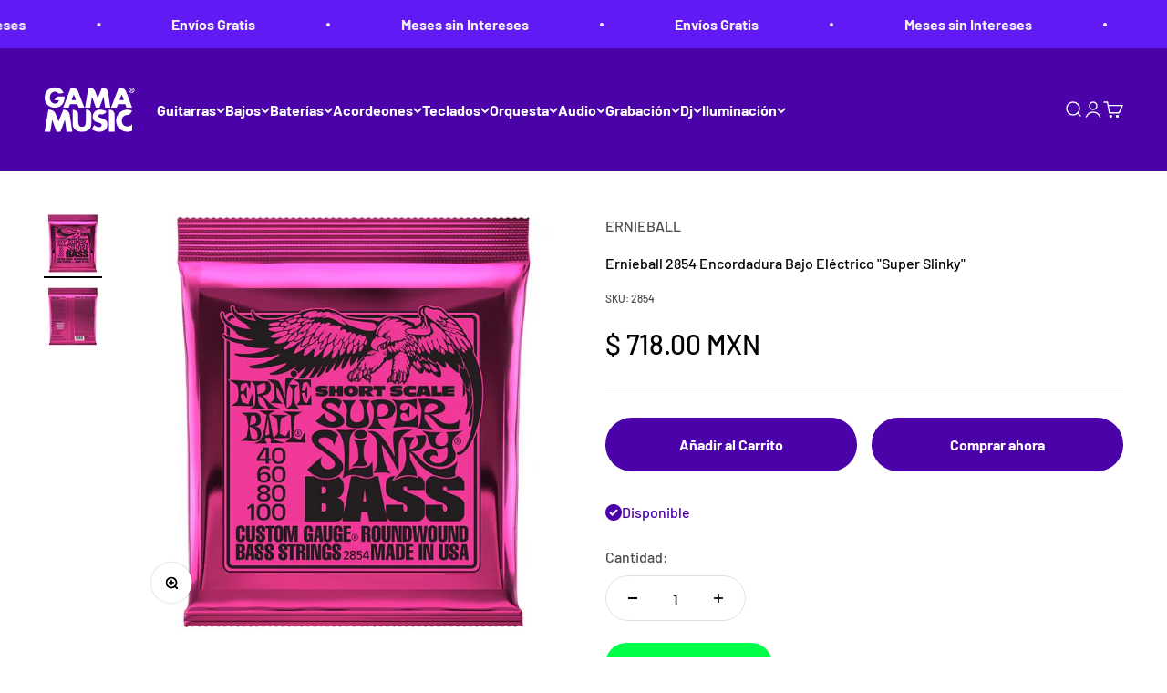

--- FILE ---
content_type: text/html; charset=utf-8
request_url: https://gamamusic.com/products/ernieball-2854-encordadura-bajo-electrico-super-slinky
body_size: 62559
content:
<!doctype html>

<html class="no-js" lang="es" dir="ltr">
  <head>
    
    <!-- Google Tag Manager -->
<script>(function(w,d,s,l,i){w[l]=w[l]||[];w[l].push({'gtm.start':
new Date().getTime(),event:'gtm.js'});var f=d.getElementsByTagName(s)[0],
j=d.createElement(s),dl=l!='dataLayer'?'&l='+l:'';j.async=true;j.src=
'https://www.googletagmanager.com/gtm.js?id='+i+dl;f.parentNode.insertBefore(j,f);
})(window,document,'script','dataLayer','GTM-NQQCXS7C');</script>
<!-- End Google Tag Manager -->
 



    <meta charset="utf-8">
    <meta name="viewport" content="width=device-width, initial-scale=1.0, height=device-height, minimum-scale=1.0, maximum-scale=1.0">
    <meta name="theme-color" content="#4b02a9">

    <title>Ernieball 2854 Encordadura Bajo Eléctrico &quot;Super Slinky&quot;</title><meta name="description" content="Descubre las cuerdas Ernie Ball RPS Super Slinky 2854 para bajo eléctrico, perfectas para bajistas que buscan agilidad y precisión. Fabricadas con acero niquelado envuelto alrededor de un núcleo hexagonal de acero, ofrecen un sonido brillante y equilibrado en cada nota. Especialmente diseñadas para bajos de escala cort"><link rel="canonical" href="https://gamamusic.com/products/ernieball-2854-encordadura-bajo-electrico-super-slinky">

    
<link rel="shortcut icon" href="//gamamusic.com/cdn/shop/files/fav-gama-music.png?v=1691694873&width=96">
      <link rel="apple-touch-icon" href="//gamamusic.com/cdn/shop/files/fav-gama-music.png?v=1691694873&width=180"><link rel="preconnect" href="https://cdn.shopify.com">
    <link rel="preconnect" href="https://fonts.shopifycdn.com" crossorigin>
    <link rel="dns-prefetch" href="https://productreviews.shopifycdn.com"><link rel="preload" href="//gamamusic.com/cdn/fonts/barlow/barlow_n7.691d1d11f150e857dcbc1c10ef03d825bc378d81.woff2" as="font" type="font/woff2" crossorigin><link rel="preload" href="//gamamusic.com/cdn/fonts/barlow/barlow_n5.a193a1990790eba0cc5cca569d23799830e90f07.woff2" as="font" type="font/woff2" crossorigin><meta property="og:type" content="product">
  <meta property="og:title" content="Ernieball 2854 Encordadura Bajo Eléctrico &quot;Super Slinky&quot;">
  <meta property="product:price:amount" content="718.00">
  <meta property="product:price:currency" content="MXN"><meta property="og:image" content="http://gamamusic.com/cdn/shop/files/2854-1.webp?v=1711040316&width=2048">
  <meta property="og:image:secure_url" content="https://gamamusic.com/cdn/shop/files/2854-1.webp?v=1711040316&width=2048">
  <meta property="og:image:width" content="1000">
  <meta property="og:image:height" content="1000"><meta property="og:description" content="Descubre las cuerdas Ernie Ball RPS Super Slinky 2854 para bajo eléctrico, perfectas para bajistas que buscan agilidad y precisión. Fabricadas con acero niquelado envuelto alrededor de un núcleo hexagonal de acero, ofrecen un sonido brillante y equilibrado en cada nota. Especialmente diseñadas para bajos de escala cort"><meta property="og:url" content="https://gamamusic.com/products/ernieball-2854-encordadura-bajo-electrico-super-slinky">
<meta property="og:site_name" content="Gama Music"><meta name="twitter:card" content="summary"><meta name="twitter:title" content="Ernieball 2854 Encordadura Bajo Eléctrico &quot;Super Slinky&quot;">
  <meta name="twitter:description" content="Descubre las cuerdas Ernie Ball RPS Super Slinky 2854 para bajo eléctrico, perfectas para bajistas que buscan agilidad y precisión.
Fabricadas con acero niquelado envuelto alrededor de un núcleo hexagonal de acero, ofrecen un sonido brillante y equilibrado en cada nota. Especialmente diseñadas para bajos de escala corta de 30.5&quot;, con longitud total de 44&quot; y conicidad a 32.5&quot;, se adaptan perfectamente a tu instrumento.
Los calibres .040-.100 proporcionan la tensión ideal para técnicas dinámicas y rápidas.
Toca con libertad y disfruta de cuerdas que responden a tu energía."><meta name="twitter:image" content="https://gamamusic.com/cdn/shop/files/2854-1.webp?crop=center&height=1200&v=1711040316&width=1200">
  <meta name="twitter:image:alt" content="">
  <script type="application/ld+json">
  {
    "@context": "https://schema.org",
    "@type": "Product",
    "productID": 9098718478624,
    "offers": [{
          "@type": "Offer",
          "name": "Ernieball 2854 Encordadura Bajo Eléctrico \"Super Slinky\"",
          "availability":"https://schema.org/InStock",
          "price": 718.0,
          "priceCurrency": "MXN",
          "priceValidUntil": "2026-02-06","sku": "2854","url": "https://gamamusic.com/products/ernieball-2854-encordadura-bajo-electrico-super-slinky?variant=47885544653088"
        }
],"brand": {
      "@type": "Brand",
      "name": "ERNIEBALL"
    },
    "name": "Ernieball 2854 Encordadura Bajo Eléctrico \"Super Slinky\"",
    "description": "Descubre las cuerdas Ernie Ball RPS Super Slinky 2854 para bajo eléctrico, perfectas para bajistas que buscan agilidad y precisión.\nFabricadas con acero niquelado envuelto alrededor de un núcleo hexagonal de acero, ofrecen un sonido brillante y equilibrado en cada nota. Especialmente diseñadas para bajos de escala corta de 30.5\", con longitud total de 44\" y conicidad a 32.5\", se adaptan perfectamente a tu instrumento.\nLos calibres .040-.100 proporcionan la tensión ideal para técnicas dinámicas y rápidas.\nToca con libertad y disfruta de cuerdas que responden a tu energía.",
    "category": "Cuerdas para bajos",
    "url": "https://gamamusic.com/products/ernieball-2854-encordadura-bajo-electrico-super-slinky",
    "sku": "2854","weight": {
        "@type": "QuantitativeValue",
        "unitCode": "kg",
        "value": 1.0
      },"image": {
      "@type": "ImageObject",
      "url": "https://gamamusic.com/cdn/shop/files/2854-1.webp?v=1711040316&width=1024",
      "image": "https://gamamusic.com/cdn/shop/files/2854-1.webp?v=1711040316&width=1024",
      "name": "",
      "width": "1024",
      "height": "1024"
    }
  }
  </script>



  <script type="application/ld+json">
  {
    "@context": "https://schema.org",
    "@type": "BreadcrumbList",
  "itemListElement": [{
      "@type": "ListItem",
      "position": 1,
      "name": "Inicio",
      "item": "https://gamamusic.com"
    },{
          "@type": "ListItem",
          "position": 2,
          "name": "Ernieball 2854 Encordadura Bajo Eléctrico \"Super Slinky\"",
          "item": "https://gamamusic.com/products/ernieball-2854-encordadura-bajo-electrico-super-slinky"
        }]
  }
  </script>

<style>/* Typography (heading) */
  @font-face {
  font-family: Barlow;
  font-weight: 700;
  font-style: normal;
  font-display: fallback;
  src: url("//gamamusic.com/cdn/fonts/barlow/barlow_n7.691d1d11f150e857dcbc1c10ef03d825bc378d81.woff2") format("woff2"),
       url("//gamamusic.com/cdn/fonts/barlow/barlow_n7.4fdbb1cb7da0e2c2f88492243ffa2b4f91924840.woff") format("woff");
}

@font-face {
  font-family: Barlow;
  font-weight: 700;
  font-style: italic;
  font-display: fallback;
  src: url("//gamamusic.com/cdn/fonts/barlow/barlow_i7.50e19d6cc2ba5146fa437a5a7443c76d5d730103.woff2") format("woff2"),
       url("//gamamusic.com/cdn/fonts/barlow/barlow_i7.47e9f98f1b094d912e6fd631cc3fe93d9f40964f.woff") format("woff");
}

/* Typography (body) */
  @font-face {
  font-family: Barlow;
  font-weight: 500;
  font-style: normal;
  font-display: fallback;
  src: url("//gamamusic.com/cdn/fonts/barlow/barlow_n5.a193a1990790eba0cc5cca569d23799830e90f07.woff2") format("woff2"),
       url("//gamamusic.com/cdn/fonts/barlow/barlow_n5.ae31c82169b1dc0715609b8cc6a610b917808358.woff") format("woff");
}

@font-face {
  font-family: Barlow;
  font-weight: 500;
  font-style: italic;
  font-display: fallback;
  src: url("//gamamusic.com/cdn/fonts/barlow/barlow_i5.714d58286997b65cd479af615cfa9bb0a117a573.woff2") format("woff2"),
       url("//gamamusic.com/cdn/fonts/barlow/barlow_i5.0120f77e6447d3b5df4bbec8ad8c2d029d87fb21.woff") format("woff");
}

@font-face {
  font-family: Barlow;
  font-weight: 700;
  font-style: normal;
  font-display: fallback;
  src: url("//gamamusic.com/cdn/fonts/barlow/barlow_n7.691d1d11f150e857dcbc1c10ef03d825bc378d81.woff2") format("woff2"),
       url("//gamamusic.com/cdn/fonts/barlow/barlow_n7.4fdbb1cb7da0e2c2f88492243ffa2b4f91924840.woff") format("woff");
}

@font-face {
  font-family: Barlow;
  font-weight: 700;
  font-style: italic;
  font-display: fallback;
  src: url("//gamamusic.com/cdn/fonts/barlow/barlow_i7.50e19d6cc2ba5146fa437a5a7443c76d5d730103.woff2") format("woff2"),
       url("//gamamusic.com/cdn/fonts/barlow/barlow_i7.47e9f98f1b094d912e6fd631cc3fe93d9f40964f.woff") format("woff");
}

:root {
    /**
     * ---------------------------------------------------------------------
     * SPACING VARIABLES
     *
     * We are using a spacing inspired from frameworks like Tailwind CSS.
     * ---------------------------------------------------------------------
     */
    --spacing-0-5: 0.125rem; /* 2px */
    --spacing-1: 0.25rem; /* 4px */
    --spacing-1-5: 0.375rem; /* 6px */
    --spacing-2: 0.5rem; /* 8px */
    --spacing-2-5: 0.625rem; /* 10px */
    --spacing-3: 0.75rem; /* 12px */
    --spacing-3-5: 0.875rem; /* 14px */
    --spacing-4: 1rem; /* 16px */
    --spacing-4-5: 1.125rem; /* 18px */
    --spacing-5: 1.25rem; /* 20px */
    --spacing-5-5: 1.375rem; /* 22px */
    --spacing-6: 1.5rem; /* 24px */
    --spacing-6-5: 1.625rem; /* 26px */
    --spacing-7: 1.75rem; /* 28px */
    --spacing-7-5: 1.875rem; /* 30px */
    --spacing-8: 2rem; /* 32px */
    --spacing-8-5: 2.125rem; /* 34px */
    --spacing-9: 2.25rem; /* 36px */
    --spacing-9-5: 2.375rem; /* 38px */
    --spacing-10: 2.5rem; /* 40px */
    --spacing-11: 2.75rem; /* 44px */
    --spacing-12: 3rem; /* 48px */
    --spacing-14: 3.5rem; /* 56px */
    --spacing-16: 4rem; /* 64px */
    --spacing-18: 4.5rem; /* 72px */
    --spacing-20: 5rem; /* 80px */
    --spacing-24: 6rem; /* 96px */
    --spacing-28: 7rem; /* 112px */
    --spacing-32: 8rem; /* 128px */
    --spacing-36: 9rem; /* 144px */
    --spacing-40: 10rem; /* 160px */
    --spacing-44: 11rem; /* 176px */
    --spacing-48: 12rem; /* 192px */
    --spacing-52: 13rem; /* 208px */
    --spacing-56: 14rem; /* 224px */
    --spacing-60: 15rem; /* 240px */
    --spacing-64: 16rem; /* 256px */
    --spacing-72: 18rem; /* 288px */
    --spacing-80: 20rem; /* 320px */
    --spacing-96: 24rem; /* 384px */

    /* Container */
    --container-max-width: 1360px;
    --container-narrow-max-width: 1110px;
    --container-gutter: var(--spacing-5);
    --section-outer-spacing-block: var(--spacing-12);
    --section-inner-max-spacing-block: var(--spacing-10);
    --section-inner-spacing-inline: var(--container-gutter);
    --section-stack-spacing-block: var(--spacing-8);

    /* Grid gutter */
    --grid-gutter: var(--spacing-5);

    /* Product list settings */
    --product-list-row-gap: var(--spacing-8);
    --product-list-column-gap: var(--grid-gutter);

    /* Form settings */
    --input-gap: var(--spacing-2);
    --input-height: 2.625rem;
    --input-padding-inline: var(--spacing-4);

    /* Other sizes */
    --sticky-area-height: calc(var(--sticky-announcement-bar-enabled, 0) * var(--announcement-bar-height, 0px) + var(--sticky-header-enabled, 0) * var(--header-height, 0px));

    /* RTL support */
    --transform-logical-flip: 1;
    --transform-origin-start: left;
    --transform-origin-end: right;

    /**
     * ---------------------------------------------------------------------
     * TYPOGRAPHY
     * ---------------------------------------------------------------------
     */

    /* Font properties */
    --heading-font-family: Barlow, sans-serif;
    --heading-font-weight: 700;
    --heading-font-style: normal;
    --heading-text-transform: normal;
    --heading-letter-spacing: -0.01em;
    --text-font-family: Barlow, sans-serif;
    --text-font-weight: 500;
    --text-font-style: normal;
    --text-letter-spacing: 0.0em;

    /* Font sizes */
    --text-h0: 2.5rem;
    --text-h1: 1.75rem;
    --text-h2: 1.5rem;
    --text-h3: 1.375rem;
    --text-h4: 1.125rem;
    --text-h5: 1.125rem;
    --text-h6: 1rem;
    --text-xs: 0.6875rem;
    --text-sm: 0.75rem;
    --text-base: 0.875rem;
    --text-lg: 1.125rem;

    /**
     * ---------------------------------------------------------------------
     * COLORS
     * ---------------------------------------------------------------------
     */

    /* Color settings */--accent: 75 2 169;
    --text-primary: 0 0 0;
    --background-primary: 255 255 255;
    --dialog-background: 255 255 255;
    --border-color: var(--text-color, var(--text-primary)) / 0.12;

    /* Button colors */
    --button-background-primary: 75 2 169;
    --button-text-primary: 255 255 255;
    --button-background-secondary: 75 2 169;
    --button-text-secondary: 255 255 255;

    /* Status colors */
    --success-background: 233 225 245;
    --success-text: 75 2 169;
    --warning-background: 225 246 249;
    --warning-text: 4 180 207;
    --error-background: 254 231 231;
    --error-text: 248 58 58;

    /* Product colors */
    --on-sale-text: 231 3 3;
    --on-sale-badge-background: 231 3 3;
    --on-sale-badge-text: 255 255 255;
    --sold-out-badge-background: 75 2 169;
    --sold-out-badge-text: 255 255 255;
    --primary-badge-background: 75 2 169;
    --primary-badge-text: 255 255 255;
    --star-color: 75 2 169;
    --product-card-background: 255 255 255;
    --product-card-text: 0 0 0;

    /* Header colors */
    --header-background: 75 2 169;
    --header-text: 255 255 255;

    /* Footer colors */
    --footer-background: 255 255 255;
    --footer-text: 0 0 0;

    /* Rounded variables (used for border radius) */
    --rounded-xs: 0.25rem;
    --rounded-sm: 0.375rem;
    --rounded: 0.75rem;
    --rounded-lg: 1.5rem;
    --rounded-full: 9999px;

    --rounded-button: 3.75rem;
    --rounded-input: 0.5rem;

    /* Box shadow */
    --shadow-sm: 0 2px 8px rgb(var(--text-primary) / 0.1);
    --shadow: 0 5px 15px rgb(var(--text-primary) / 0.1);
    --shadow-md: 0 5px 30px rgb(var(--text-primary) / 0.1);
    --shadow-block: 0px 18px 50px rgb(var(--text-primary) / 0.1);

    /**
     * ---------------------------------------------------------------------
     * OTHER
     * ---------------------------------------------------------------------
     */

    --cursor-close-svg-url: url(//gamamusic.com/cdn/shop/t/8/assets/cursor-close.svg?v=147174565022153725511691012016);
    --cursor-zoom-in-svg-url: url(//gamamusic.com/cdn/shop/t/8/assets/cursor-zoom-in.svg?v=154953035094101115921691012016);
    --cursor-zoom-out-svg-url: url(//gamamusic.com/cdn/shop/t/8/assets/cursor-zoom-out.svg?v=16155520337305705181691012016);
    --checkmark-svg-url: url(//gamamusic.com/cdn/shop/t/8/assets/checkmark.svg?v=77552481021870063511691012016);
  }

  [dir="rtl"]:root {
    /* RTL support */
    --transform-logical-flip: -1;
    --transform-origin-start: right;
    --transform-origin-end: left;
  }

  @media screen and (min-width: 700px) {
    :root {
      /* Typography (font size) */
      --text-h0: 3.25rem;
      --text-h1: 2.25rem;
      --text-h2: 1.75rem;
      --text-h3: 1.625rem;
      --text-h4: 1.25rem;
      --text-h5: 1.25rem;
      --text-h6: 1.125rem;

      --text-xs: 0.75rem;
      --text-sm: 0.875rem;
      --text-base: 1.0rem;
      --text-lg: 1.25rem;

      /* Spacing */
      --container-gutter: 2rem;
      --section-outer-spacing-block: var(--spacing-16);
      --section-inner-max-spacing-block: var(--spacing-12);
      --section-inner-spacing-inline: var(--spacing-12);
      --section-stack-spacing-block: var(--spacing-12);

      /* Grid gutter */
      --grid-gutter: var(--spacing-6);

      /* Product list settings */
      --product-list-row-gap: var(--spacing-12);

      /* Form settings */
      --input-gap: 1rem;
      --input-height: 3.125rem;
      --input-padding-inline: var(--spacing-5);
    }
  }

  @media screen and (min-width: 1000px) {
    :root {
      /* Spacing settings */
      --container-gutter: var(--spacing-12);
      --section-outer-spacing-block: var(--spacing-18);
      --section-inner-max-spacing-block: var(--spacing-16);
      --section-inner-spacing-inline: var(--spacing-16);
      --section-stack-spacing-block: var(--spacing-12);
    }
  }

  @media screen and (min-width: 1150px) {
    :root {
      /* Spacing settings */
      --container-gutter: var(--spacing-12);
      --section-outer-spacing-block: var(--spacing-20);
      --section-inner-max-spacing-block: var(--spacing-16);
      --section-inner-spacing-inline: var(--spacing-16);
      --section-stack-spacing-block: var(--spacing-12);
    }
  }

  @media screen and (min-width: 1400px) {
    :root {
      /* Typography (font size) */
      --text-h0: 4rem;
      --text-h1: 3rem;
      --text-h2: 2.5rem;
      --text-h3: 1.75rem;
      --text-h4: 1.5rem;
      --text-h5: 1.25rem;
      --text-h6: 1.25rem;

      --section-outer-spacing-block: var(--spacing-24);
      --section-inner-max-spacing-block: var(--spacing-18);
      --section-inner-spacing-inline: var(--spacing-18);
    }
  }

  @media screen and (min-width: 1600px) {
    :root {
      --section-outer-spacing-block: var(--spacing-24);
      --section-inner-max-spacing-block: var(--spacing-20);
      --section-inner-spacing-inline: var(--spacing-20);
    }
  }

  /**
   * ---------------------------------------------------------------------
   * LIQUID DEPENDANT CSS
   *
   * Our main CSS is Liquid free, but some very specific features depend on
   * theme settings, so we have them here
   * ---------------------------------------------------------------------
   */@media screen and (pointer: fine) {
        .button:not([disabled]):hover, .btn:not([disabled]):hover, .shopify-payment-button__button--unbranded:not([disabled]):hover {
          --button-background-opacity: 0.85;
        }

        .button--subdued:not([disabled]):hover {
          --button-background: var(--text-color) / .05 !important;
        }
      }</style><script>
  document.documentElement.classList.replace('no-js', 'js');

  // This allows to expose several variables to the global scope, to be used in scripts
  window.themeVariables = {
    settings: {
      showPageTransition: true,
      headingApparition: "split_fade",
      pageType: "product",
      moneyFormat: "$ {{amount}}",
      moneyWithCurrencyFormat: "$ {{amount}} MXN",
      currencyCodeEnabled: true,
      cartType: "drawer",
      showDiscount: true,
      discountMode: "percentage"
    },

    strings: {
      accessibilityClose: "Cerrar",
      accessibilityNext: "Siguiente",
      accessibilityPrevious: "Anterior",
      addToCartButton: "Añadir al Carrito",
      soldOutButton: "Agotado",
      preOrderButton: "Pedido previo",
      unavailableButton: "No disponible",
      closeGallery: "Cerrar galería",
      zoomGallery: "Zoom",
      errorGallery: "No se puede cargar la imagen",
      soldOutBadge: "Agotado",
      discountBadge: "Ahorra @@",
      sku: "SKU:",
      searchNoResults: "No se encontraron resultados.",
      addOrderNote: "Añadir nota al pedido",
      editOrderNote: "Editar nota del pedido",
      shippingEstimatorNoResults: "No hacemos envíos a tu dirección.",
      shippingEstimatorOneResult: "Hay una tarifa de gastos de envío para tu dirección:",
      shippingEstimatorMultipleResults: "Hay varias tarifas de gastos de envío para tu dirección:",
      shippingEstimatorError: "Se produjo un error al recuperar las tarifas de gastos de envío:"
    },

    breakpoints: {
      'sm': 'screen and (min-width: 700px)',
      'md': 'screen and (min-width: 1000px)',
      'lg': 'screen and (min-width: 1150px)',
      'xl': 'screen and (min-width: 1400px)',

      'sm-max': 'screen and (max-width: 699px)',
      'md-max': 'screen and (max-width: 999px)',
      'lg-max': 'screen and (max-width: 1149px)',
      'xl-max': 'screen and (max-width: 1399px)'
    }
  };window.addEventListener('DOMContentLoaded', () => {
      const isReloaded = (window.performance.navigation && window.performance.navigation.type === 1) || window.performance.getEntriesByType('navigation').map((nav) => nav.type).includes('reload');

      if ('animate' in document.documentElement && window.matchMedia('(prefers-reduced-motion: no-preference)').matches && document.referrer.includes(location.host) && !isReloaded) {
        document.body.animate({opacity: [0, 1]}, {duration: 115, fill: 'forwards'});
      }
    });

    window.addEventListener('pageshow', (event) => {
      document.body.classList.remove('page-transition');

      if (event.persisted) {
        document.body.animate({opacity: [0, 1]}, {duration: 0, fill: 'forwards'});
      }
    });// For detecting native share
  document.documentElement.classList.add(`native-share--${navigator.share ? 'enabled' : 'disabled'}`);// We save the product ID in local storage to be eventually used for recently viewed section
    try {
      const recentlyViewedProducts = new Set(JSON.parse(localStorage.getItem('theme:recently-viewed-products') || '[]'));

      recentlyViewedProducts.delete(9098718478624); // Delete first to re-move the product
      recentlyViewedProducts.add(9098718478624);

      localStorage.setItem('theme:recently-viewed-products', JSON.stringify(Array.from(recentlyViewedProducts.values()).reverse()));
    } catch (e) {
      // Safari in private mode does not allow setting item, we silently fail
    }</script><script type="module" src="//gamamusic.com/cdn/shop/t/8/assets/vendor.min.js?v=20880576495916334881691011998"></script>
    <script type="module" src="//gamamusic.com/cdn/shop/t/8/assets/theme.js?v=70800631448001253531769192971"></script>
    <script type="module" src="//gamamusic.com/cdn/shop/t/8/assets/sections.js?v=10632608556073621321696887407"> </script>

    <script>
        (function(w,d,u){
                var s=d.createElement('script');s.async=true;s.src=u+'?'+(Date.now()/60000|0);
                var h=d.getElementsByTagName('script')[0];h.parentNode.insertBefore(s,h);
        })(window,document,'https://cdn.bitrix24.es/b13464557/crm/site_button/loader_1_22ca5u.js');
    </script>
    
    <script>window.performance && window.performance.mark && window.performance.mark('shopify.content_for_header.start');</script><meta name="facebook-domain-verification" content="cdsnj8ff6a1ic9sqwoz47ydi5k01ao">
<meta name="google-site-verification" content="whphLPMZOuXFZKT-jgutIvJLeY5ZcSUKB8IvkUwtYHo">
<meta id="shopify-digital-wallet" name="shopify-digital-wallet" content="/78188216608/digital_wallets/dialog">
<link rel="alternate" type="application/json+oembed" href="https://gamamusic.com/products/ernieball-2854-encordadura-bajo-electrico-super-slinky.oembed">
<script async="async" src="/checkouts/internal/preloads.js?locale=es-MX"></script>
<script id="shopify-features" type="application/json">{"accessToken":"ba3f3b1ac65dec4e863d070166090e0b","betas":["rich-media-storefront-analytics"],"domain":"gamamusic.com","predictiveSearch":true,"shopId":78188216608,"locale":"es"}</script>
<script>var Shopify = Shopify || {};
Shopify.shop = "035b9e.myshopify.com";
Shopify.locale = "es";
Shopify.currency = {"active":"MXN","rate":"1.0"};
Shopify.country = "MX";
Shopify.theme = {"name":"Gama Music","id":156140568864,"schema_name":"Impact","schema_version":"4.3.4","theme_store_id":1190,"role":"main"};
Shopify.theme.handle = "null";
Shopify.theme.style = {"id":null,"handle":null};
Shopify.cdnHost = "gamamusic.com/cdn";
Shopify.routes = Shopify.routes || {};
Shopify.routes.root = "/";</script>
<script type="module">!function(o){(o.Shopify=o.Shopify||{}).modules=!0}(window);</script>
<script>!function(o){function n(){var o=[];function n(){o.push(Array.prototype.slice.apply(arguments))}return n.q=o,n}var t=o.Shopify=o.Shopify||{};t.loadFeatures=n(),t.autoloadFeatures=n()}(window);</script>
<script id="shop-js-analytics" type="application/json">{"pageType":"product"}</script>
<script defer="defer" async type="module" src="//gamamusic.com/cdn/shopifycloud/shop-js/modules/v2/client.init-shop-cart-sync_BauuRneq.es.esm.js"></script>
<script defer="defer" async type="module" src="//gamamusic.com/cdn/shopifycloud/shop-js/modules/v2/chunk.common_JQpvZAPo.esm.js"></script>
<script defer="defer" async type="module" src="//gamamusic.com/cdn/shopifycloud/shop-js/modules/v2/chunk.modal_Cc_JA9bg.esm.js"></script>
<script type="module">
  await import("//gamamusic.com/cdn/shopifycloud/shop-js/modules/v2/client.init-shop-cart-sync_BauuRneq.es.esm.js");
await import("//gamamusic.com/cdn/shopifycloud/shop-js/modules/v2/chunk.common_JQpvZAPo.esm.js");
await import("//gamamusic.com/cdn/shopifycloud/shop-js/modules/v2/chunk.modal_Cc_JA9bg.esm.js");

  window.Shopify.SignInWithShop?.initShopCartSync?.({"fedCMEnabled":true,"windoidEnabled":true});

</script>
<script>(function() {
  var isLoaded = false;
  function asyncLoad() {
    if (isLoaded) return;
    isLoaded = true;
    var urls = ["https:\/\/cdn.nfcube.com\/instafeed-2e2ad627638ba3835165667b8ccc13fd.js?shop=035b9e.myshopify.com","https:\/\/chimpstatic.com\/mcjs-connected\/js\/users\/82d0ebd29606de135550d1494\/1bb57af0b7b94063e7b66337e.js?shop=035b9e.myshopify.com","https:\/\/app.facturama.mx\/Scripts\/source\/shopify\/loadScript.js?shop=035b9e.myshopify.com","https:\/\/app.facturama.mx\/Scripts\/source\/shopify\/dataClient.js?shop=035b9e.myshopify.com"];
    for (var i = 0; i < urls.length; i++) {
      var s = document.createElement('script');
      s.type = 'text/javascript';
      s.async = true;
      s.src = urls[i];
      var x = document.getElementsByTagName('script')[0];
      x.parentNode.insertBefore(s, x);
    }
  };
  if(window.attachEvent) {
    window.attachEvent('onload', asyncLoad);
  } else {
    window.addEventListener('load', asyncLoad, false);
  }
})();</script>
<script id="__st">var __st={"a":78188216608,"offset":-21600,"reqid":"c28cfa3d-e640-4e40-85c7-0acc45e619a5-1769548920","pageurl":"gamamusic.com\/products\/ernieball-2854-encordadura-bajo-electrico-super-slinky","u":"3ea9b4e2fdc9","p":"product","rtyp":"product","rid":9098718478624};</script>
<script>window.ShopifyPaypalV4VisibilityTracking = true;</script>
<script id="captcha-bootstrap">!function(){'use strict';const t='contact',e='account',n='new_comment',o=[[t,t],['blogs',n],['comments',n],[t,'customer']],c=[[e,'customer_login'],[e,'guest_login'],[e,'recover_customer_password'],[e,'create_customer']],r=t=>t.map((([t,e])=>`form[action*='/${t}']:not([data-nocaptcha='true']) input[name='form_type'][value='${e}']`)).join(','),a=t=>()=>t?[...document.querySelectorAll(t)].map((t=>t.form)):[];function s(){const t=[...o],e=r(t);return a(e)}const i='password',u='form_key',d=['recaptcha-v3-token','g-recaptcha-response','h-captcha-response',i],f=()=>{try{return window.sessionStorage}catch{return}},m='__shopify_v',_=t=>t.elements[u];function p(t,e,n=!1){try{const o=window.sessionStorage,c=JSON.parse(o.getItem(e)),{data:r}=function(t){const{data:e,action:n}=t;return t[m]||n?{data:e,action:n}:{data:t,action:n}}(c);for(const[e,n]of Object.entries(r))t.elements[e]&&(t.elements[e].value=n);n&&o.removeItem(e)}catch(o){console.error('form repopulation failed',{error:o})}}const l='form_type',E='cptcha';function T(t){t.dataset[E]=!0}const w=window,h=w.document,L='Shopify',v='ce_forms',y='captcha';let A=!1;((t,e)=>{const n=(g='f06e6c50-85a8-45c8-87d0-21a2b65856fe',I='https://cdn.shopify.com/shopifycloud/storefront-forms-hcaptcha/ce_storefront_forms_captcha_hcaptcha.v1.5.2.iife.js',D={infoText:'Protegido por hCaptcha',privacyText:'Privacidad',termsText:'Términos'},(t,e,n)=>{const o=w[L][v],c=o.bindForm;if(c)return c(t,g,e,D).then(n);var r;o.q.push([[t,g,e,D],n]),r=I,A||(h.body.append(Object.assign(h.createElement('script'),{id:'captcha-provider',async:!0,src:r})),A=!0)});var g,I,D;w[L]=w[L]||{},w[L][v]=w[L][v]||{},w[L][v].q=[],w[L][y]=w[L][y]||{},w[L][y].protect=function(t,e){n(t,void 0,e),T(t)},Object.freeze(w[L][y]),function(t,e,n,w,h,L){const[v,y,A,g]=function(t,e,n){const i=e?o:[],u=t?c:[],d=[...i,...u],f=r(d),m=r(i),_=r(d.filter((([t,e])=>n.includes(e))));return[a(f),a(m),a(_),s()]}(w,h,L),I=t=>{const e=t.target;return e instanceof HTMLFormElement?e:e&&e.form},D=t=>v().includes(t);t.addEventListener('submit',(t=>{const e=I(t);if(!e)return;const n=D(e)&&!e.dataset.hcaptchaBound&&!e.dataset.recaptchaBound,o=_(e),c=g().includes(e)&&(!o||!o.value);(n||c)&&t.preventDefault(),c&&!n&&(function(t){try{if(!f())return;!function(t){const e=f();if(!e)return;const n=_(t);if(!n)return;const o=n.value;o&&e.removeItem(o)}(t);const e=Array.from(Array(32),(()=>Math.random().toString(36)[2])).join('');!function(t,e){_(t)||t.append(Object.assign(document.createElement('input'),{type:'hidden',name:u})),t.elements[u].value=e}(t,e),function(t,e){const n=f();if(!n)return;const o=[...t.querySelectorAll(`input[type='${i}']`)].map((({name:t})=>t)),c=[...d,...o],r={};for(const[a,s]of new FormData(t).entries())c.includes(a)||(r[a]=s);n.setItem(e,JSON.stringify({[m]:1,action:t.action,data:r}))}(t,e)}catch(e){console.error('failed to persist form',e)}}(e),e.submit())}));const S=(t,e)=>{t&&!t.dataset[E]&&(n(t,e.some((e=>e===t))),T(t))};for(const o of['focusin','change'])t.addEventListener(o,(t=>{const e=I(t);D(e)&&S(e,y())}));const B=e.get('form_key'),M=e.get(l),P=B&&M;t.addEventListener('DOMContentLoaded',(()=>{const t=y();if(P)for(const e of t)e.elements[l].value===M&&p(e,B);[...new Set([...A(),...v().filter((t=>'true'===t.dataset.shopifyCaptcha))])].forEach((e=>S(e,t)))}))}(h,new URLSearchParams(w.location.search),n,t,e,['guest_login'])})(!0,!0)}();</script>
<script integrity="sha256-4kQ18oKyAcykRKYeNunJcIwy7WH5gtpwJnB7kiuLZ1E=" data-source-attribution="shopify.loadfeatures" defer="defer" src="//gamamusic.com/cdn/shopifycloud/storefront/assets/storefront/load_feature-a0a9edcb.js" crossorigin="anonymous"></script>
<script data-source-attribution="shopify.dynamic_checkout.dynamic.init">var Shopify=Shopify||{};Shopify.PaymentButton=Shopify.PaymentButton||{isStorefrontPortableWallets:!0,init:function(){window.Shopify.PaymentButton.init=function(){};var t=document.createElement("script");t.src="https://gamamusic.com/cdn/shopifycloud/portable-wallets/latest/portable-wallets.es.js",t.type="module",document.head.appendChild(t)}};
</script>
<script data-source-attribution="shopify.dynamic_checkout.buyer_consent">
  function portableWalletsHideBuyerConsent(e){var t=document.getElementById("shopify-buyer-consent"),n=document.getElementById("shopify-subscription-policy-button");t&&n&&(t.classList.add("hidden"),t.setAttribute("aria-hidden","true"),n.removeEventListener("click",e))}function portableWalletsShowBuyerConsent(e){var t=document.getElementById("shopify-buyer-consent"),n=document.getElementById("shopify-subscription-policy-button");t&&n&&(t.classList.remove("hidden"),t.removeAttribute("aria-hidden"),n.addEventListener("click",e))}window.Shopify?.PaymentButton&&(window.Shopify.PaymentButton.hideBuyerConsent=portableWalletsHideBuyerConsent,window.Shopify.PaymentButton.showBuyerConsent=portableWalletsShowBuyerConsent);
</script>
<script>
  function portableWalletsCleanup(e){e&&e.src&&console.error("Failed to load portable wallets script "+e.src);var t=document.querySelectorAll("shopify-accelerated-checkout .shopify-payment-button__skeleton, shopify-accelerated-checkout-cart .wallet-cart-button__skeleton"),e=document.getElementById("shopify-buyer-consent");for(let e=0;e<t.length;e++)t[e].remove();e&&e.remove()}function portableWalletsNotLoadedAsModule(e){e instanceof ErrorEvent&&"string"==typeof e.message&&e.message.includes("import.meta")&&"string"==typeof e.filename&&e.filename.includes("portable-wallets")&&(window.removeEventListener("error",portableWalletsNotLoadedAsModule),window.Shopify.PaymentButton.failedToLoad=e,"loading"===document.readyState?document.addEventListener("DOMContentLoaded",window.Shopify.PaymentButton.init):window.Shopify.PaymentButton.init())}window.addEventListener("error",portableWalletsNotLoadedAsModule);
</script>

<script type="module" src="https://gamamusic.com/cdn/shopifycloud/portable-wallets/latest/portable-wallets.es.js" onError="portableWalletsCleanup(this)" crossorigin="anonymous"></script>
<script nomodule>
  document.addEventListener("DOMContentLoaded", portableWalletsCleanup);
</script>

<script id='scb4127' type='text/javascript' async='' src='https://gamamusic.com/cdn/shopifycloud/privacy-banner/storefront-banner.js'></script><link id="shopify-accelerated-checkout-styles" rel="stylesheet" media="screen" href="https://gamamusic.com/cdn/shopifycloud/portable-wallets/latest/accelerated-checkout-backwards-compat.css" crossorigin="anonymous">
<style id="shopify-accelerated-checkout-cart">
        #shopify-buyer-consent {
  margin-top: 1em;
  display: inline-block;
  width: 100%;
}

#shopify-buyer-consent.hidden {
  display: none;
}

#shopify-subscription-policy-button {
  background: none;
  border: none;
  padding: 0;
  text-decoration: underline;
  font-size: inherit;
  cursor: pointer;
}

#shopify-subscription-policy-button::before {
  box-shadow: none;
}

      </style>

<script>window.performance && window.performance.mark && window.performance.mark('shopify.content_for_header.end');</script>
<link href="//gamamusic.com/cdn/shop/t/8/assets/theme.css?v=165476918875060646471693956069" rel="stylesheet" type="text/css" media="all" /><script>window.is_hulkpo_installed=false</script><!-- BEGIN app block: shopify://apps/o-request-a-quote/blocks/omgrfq_script/5f4ac0e6-8a57-4f3d-853e-0194eab86273 --><script
  id="omgrfq-script"
  type='text/javascript'
  data-type="custom">
    if ((typeof window.jQuery === 'undefined')) {<!-- BEGIN app snippet: omg-jquery -->
    (function(){"use strict";var C=document,D=window,st=C.documentElement,L=C.createElement.bind(C),ft=L("div"),q=L("table"),Mt=L("tbody"),ot=L("tr"),H=Array.isArray,S=Array.prototype,Dt=S.concat,U=S.filter,at=S.indexOf,ct=S.map,Bt=S.push,ht=S.slice,z=S.some,_t=S.splice,Pt=/^#(?:[\w-]|\\.|[^\x00-\xa0])*$/,Ht=/^\.(?:[\w-]|\\.|[^\x00-\xa0])*$/,$t=/<.+>/,jt=/^\w+$/;function J(t,n){var r=It(n);return!t||!r&&!A(n)&&!c(n)?[]:!r&&Ht.test(t)?n.getElementsByClassName(t.slice(1).replace(/\\/g,"")):!r&&jt.test(t)?n.getElementsByTagName(t):n.querySelectorAll(t)}var dt=function(){function t(n,r){if(n){if(Y(n))return n;var i=n;if(g(n)){var e=r||C;if(i=Pt.test(n)&&A(e)?e.getElementById(n.slice(1).replace(/\\/g,"")):$t.test(n)?yt(n):Y(e)?e.find(n):g(e)?o(e).find(n):J(n,e),!i)return}else if(O(n))return this.ready(n);(i.nodeType||i===D)&&(i=[i]),this.length=i.length;for(var s=0,f=this.length;s<f;s++)this[s]=i[s]}}return t.prototype.init=function(n,r){return new t(n,r)},t}(),u=dt.prototype,o=u.init;o.fn=o.prototype=u,u.length=0,u.splice=_t,typeof Symbol=="function"&&(u[Symbol.iterator]=S[Symbol.iterator]);function Y(t){return t instanceof dt}function B(t){return!!t&&t===t.window}function A(t){return!!t&&t.nodeType===9}function It(t){return!!t&&t.nodeType===11}function c(t){return!!t&&t.nodeType===1}function Ft(t){return!!t&&t.nodeType===3}function Wt(t){return typeof t=="boolean"}function O(t){return typeof t=="function"}function g(t){return typeof t=="string"}function v(t){return t===void 0}function P(t){return t===null}function lt(t){return!isNaN(parseFloat(t))&&isFinite(t)}function G(t){if(typeof t!="object"||t===null)return!1;var n=Object.getPrototypeOf(t);return n===null||n===Object.prototype}o.isWindow=B,o.isFunction=O,o.isArray=H,o.isNumeric=lt,o.isPlainObject=G;function d(t,n,r){if(r){for(var i=t.length;i--;)if(n.call(t[i],i,t[i])===!1)return t}else if(G(t))for(var e=Object.keys(t),i=0,s=e.length;i<s;i++){var f=e[i];if(n.call(t[f],f,t[f])===!1)return t}else for(var i=0,s=t.length;i<s;i++)if(n.call(t[i],i,t[i])===!1)return t;return t}o.each=d,u.each=function(t){return d(this,t)},u.empty=function(){return this.each(function(t,n){for(;n.firstChild;)n.removeChild(n.firstChild)})};var qt=/\S+/g;function j(t){return g(t)?t.match(qt)||[]:[]}u.toggleClass=function(t,n){var r=j(t),i=!v(n);return this.each(function(e,s){c(s)&&d(r,function(f,a){i?n?s.classList.add(a):s.classList.remove(a):s.classList.toggle(a)})})},u.addClass=function(t){return this.toggleClass(t,!0)},u.removeAttr=function(t){var n=j(t);return this.each(function(r,i){c(i)&&d(n,function(e,s){i.removeAttribute(s)})})};function Ut(t,n){if(t){if(g(t)){if(arguments.length<2){if(!this[0]||!c(this[0]))return;var r=this[0].getAttribute(t);return P(r)?void 0:r}return v(n)?this:P(n)?this.removeAttr(t):this.each(function(e,s){c(s)&&s.setAttribute(t,n)})}for(var i in t)this.attr(i,t[i]);return this}}u.attr=Ut,u.removeClass=function(t){return arguments.length?this.toggleClass(t,!1):this.attr("class","")},u.hasClass=function(t){return!!t&&z.call(this,function(n){return c(n)&&n.classList.contains(t)})},u.get=function(t){return v(t)?ht.call(this):(t=Number(t),this[t<0?t+this.length:t])},u.eq=function(t){return o(this.get(t))},u.first=function(){return this.eq(0)},u.last=function(){return this.eq(-1)};function zt(t){return v(t)?this.get().map(function(n){return c(n)||Ft(n)?n.textContent:""}).join(""):this.each(function(n,r){c(r)&&(r.textContent=t)})}u.text=zt;function T(t,n,r){if(c(t)){var i=D.getComputedStyle(t,null);return r?i.getPropertyValue(n)||void 0:i[n]||t.style[n]}}function E(t,n){return parseInt(T(t,n),10)||0}function gt(t,n){return E(t,"border".concat(n?"Left":"Top","Width"))+E(t,"padding".concat(n?"Left":"Top"))+E(t,"padding".concat(n?"Right":"Bottom"))+E(t,"border".concat(n?"Right":"Bottom","Width"))}var X={};function Jt(t){if(X[t])return X[t];var n=L(t);C.body.insertBefore(n,null);var r=T(n,"display");return C.body.removeChild(n),X[t]=r!=="none"?r:"block"}function vt(t){return T(t,"display")==="none"}function pt(t,n){var r=t&&(t.matches||t.webkitMatchesSelector||t.msMatchesSelector);return!!r&&!!n&&r.call(t,n)}function I(t){return g(t)?function(n,r){return pt(r,t)}:O(t)?t:Y(t)?function(n,r){return t.is(r)}:t?function(n,r){return r===t}:function(){return!1}}u.filter=function(t){var n=I(t);return o(U.call(this,function(r,i){return n.call(r,i,r)}))};function x(t,n){return n?t.filter(n):t}u.detach=function(t){return x(this,t).each(function(n,r){r.parentNode&&r.parentNode.removeChild(r)}),this};var Yt=/^\s*<(\w+)[^>]*>/,Gt=/^<(\w+)\s*\/?>(?:<\/\1>)?$/,mt={"*":ft,tr:Mt,td:ot,th:ot,thead:q,tbody:q,tfoot:q};function yt(t){if(!g(t))return[];if(Gt.test(t))return[L(RegExp.$1)];var n=Yt.test(t)&&RegExp.$1,r=mt[n]||mt["*"];return r.innerHTML=t,o(r.childNodes).detach().get()}o.parseHTML=yt,u.has=function(t){var n=g(t)?function(r,i){return J(t,i).length}:function(r,i){return i.contains(t)};return this.filter(n)},u.not=function(t){var n=I(t);return this.filter(function(r,i){return(!g(t)||c(i))&&!n.call(i,r,i)})};function R(t,n,r,i){for(var e=[],s=O(n),f=i&&I(i),a=0,y=t.length;a<y;a++)if(s){var h=n(t[a]);h.length&&Bt.apply(e,h)}else for(var p=t[a][n];p!=null&&!(i&&f(-1,p));)e.push(p),p=r?p[n]:null;return e}function bt(t){return t.multiple&&t.options?R(U.call(t.options,function(n){return n.selected&&!n.disabled&&!n.parentNode.disabled}),"value"):t.value||""}function Xt(t){return arguments.length?this.each(function(n,r){var i=r.multiple&&r.options;if(i||Ot.test(r.type)){var e=H(t)?ct.call(t,String):P(t)?[]:[String(t)];i?d(r.options,function(s,f){f.selected=e.indexOf(f.value)>=0},!0):r.checked=e.indexOf(r.value)>=0}else r.value=v(t)||P(t)?"":t}):this[0]&&bt(this[0])}u.val=Xt,u.is=function(t){var n=I(t);return z.call(this,function(r,i){return n.call(r,i,r)})},o.guid=1;function w(t){return t.length>1?U.call(t,function(n,r,i){return at.call(i,n)===r}):t}o.unique=w,u.add=function(t,n){return o(w(this.get().concat(o(t,n).get())))},u.children=function(t){return x(o(w(R(this,function(n){return n.children}))),t)},u.parent=function(t){return x(o(w(R(this,"parentNode"))),t)},u.index=function(t){var n=t?o(t)[0]:this[0],r=t?this:o(n).parent().children();return at.call(r,n)},u.closest=function(t){var n=this.filter(t);if(n.length)return n;var r=this.parent();return r.length?r.closest(t):n},u.siblings=function(t){return x(o(w(R(this,function(n){return o(n).parent().children().not(n)}))),t)},u.find=function(t){return o(w(R(this,function(n){return J(t,n)})))};var Kt=/^\s*<!(?:\[CDATA\[|--)|(?:\]\]|--)>\s*$/g,Qt=/^$|^module$|\/(java|ecma)script/i,Vt=["type","src","nonce","noModule"];function Zt(t,n){var r=o(t);r.filter("script").add(r.find("script")).each(function(i,e){if(Qt.test(e.type)&&st.contains(e)){var s=L("script");s.text=e.textContent.replace(Kt,""),d(Vt,function(f,a){e[a]&&(s[a]=e[a])}),n.head.insertBefore(s,null),n.head.removeChild(s)}})}function kt(t,n,r,i,e){i?t.insertBefore(n,r?t.firstChild:null):t.nodeName==="HTML"?t.parentNode.replaceChild(n,t):t.parentNode.insertBefore(n,r?t:t.nextSibling),e&&Zt(n,t.ownerDocument)}function N(t,n,r,i,e,s,f,a){return d(t,function(y,h){d(o(h),function(p,M){d(o(n),function(b,W){var rt=r?M:W,it=r?W:M,m=r?p:b;kt(rt,m?it.cloneNode(!0):it,i,e,!m)},a)},f)},s),n}u.after=function(){return N(arguments,this,!1,!1,!1,!0,!0)},u.append=function(){return N(arguments,this,!1,!1,!0)};function tn(t){if(!arguments.length)return this[0]&&this[0].innerHTML;if(v(t))return this;var n=/<script[\s>]/.test(t);return this.each(function(r,i){c(i)&&(n?o(i).empty().append(t):i.innerHTML=t)})}u.html=tn,u.appendTo=function(t){return N(arguments,this,!0,!1,!0)},u.wrapInner=function(t){return this.each(function(n,r){var i=o(r),e=i.contents();e.length?e.wrapAll(t):i.append(t)})},u.before=function(){return N(arguments,this,!1,!0)},u.wrapAll=function(t){for(var n=o(t),r=n[0];r.children.length;)r=r.firstElementChild;return this.first().before(n),this.appendTo(r)},u.wrap=function(t){return this.each(function(n,r){var i=o(t)[0];o(r).wrapAll(n?i.cloneNode(!0):i)})},u.insertAfter=function(t){return N(arguments,this,!0,!1,!1,!1,!1,!0)},u.insertBefore=function(t){return N(arguments,this,!0,!0)},u.prepend=function(){return N(arguments,this,!1,!0,!0,!0,!0)},u.prependTo=function(t){return N(arguments,this,!0,!0,!0,!1,!1,!0)},u.contents=function(){return o(w(R(this,function(t){return t.tagName==="IFRAME"?[t.contentDocument]:t.tagName==="TEMPLATE"?t.content.childNodes:t.childNodes})))},u.next=function(t,n,r){return x(o(w(R(this,"nextElementSibling",n,r))),t)},u.nextAll=function(t){return this.next(t,!0)},u.nextUntil=function(t,n){return this.next(n,!0,t)},u.parents=function(t,n){return x(o(w(R(this,"parentElement",!0,n))),t)},u.parentsUntil=function(t,n){return this.parents(n,t)},u.prev=function(t,n,r){return x(o(w(R(this,"previousElementSibling",n,r))),t)},u.prevAll=function(t){return this.prev(t,!0)},u.prevUntil=function(t,n){return this.prev(n,!0,t)},u.map=function(t){return o(Dt.apply([],ct.call(this,function(n,r){return t.call(n,r,n)})))},u.clone=function(){return this.map(function(t,n){return n.cloneNode(!0)})},u.offsetParent=function(){return this.map(function(t,n){for(var r=n.offsetParent;r&&T(r,"position")==="static";)r=r.offsetParent;return r||st})},u.slice=function(t,n){return o(ht.call(this,t,n))};var nn=/-([a-z])/g;function K(t){return t.replace(nn,function(n,r){return r.toUpperCase()})}u.ready=function(t){var n=function(){return setTimeout(t,0,o)};return C.readyState!=="loading"?n():C.addEventListener("DOMContentLoaded",n),this},u.unwrap=function(){return this.parent().each(function(t,n){if(n.tagName!=="BODY"){var r=o(n);r.replaceWith(r.children())}}),this},u.offset=function(){var t=this[0];if(t){var n=t.getBoundingClientRect();return{top:n.top+D.pageYOffset,left:n.left+D.pageXOffset}}},u.position=function(){var t=this[0];if(t){var n=T(t,"position")==="fixed",r=n?t.getBoundingClientRect():this.offset();if(!n){for(var i=t.ownerDocument,e=t.offsetParent||i.documentElement;(e===i.body||e===i.documentElement)&&T(e,"position")==="static";)e=e.parentNode;if(e!==t&&c(e)){var s=o(e).offset();r.top-=s.top+E(e,"borderTopWidth"),r.left-=s.left+E(e,"borderLeftWidth")}}return{top:r.top-E(t,"marginTop"),left:r.left-E(t,"marginLeft")}}};var Et={class:"className",contenteditable:"contentEditable",for:"htmlFor",readonly:"readOnly",maxlength:"maxLength",tabindex:"tabIndex",colspan:"colSpan",rowspan:"rowSpan",usemap:"useMap"};u.prop=function(t,n){if(t){if(g(t))return t=Et[t]||t,arguments.length<2?this[0]&&this[0][t]:this.each(function(i,e){e[t]=n});for(var r in t)this.prop(r,t[r]);return this}},u.removeProp=function(t){return this.each(function(n,r){delete r[Et[t]||t]})};var rn=/^--/;function Q(t){return rn.test(t)}var V={},en=ft.style,un=["webkit","moz","ms"];function sn(t,n){if(n===void 0&&(n=Q(t)),n)return t;if(!V[t]){var r=K(t),i="".concat(r[0].toUpperCase()).concat(r.slice(1)),e="".concat(r," ").concat(un.join("".concat(i," "))).concat(i).split(" ");d(e,function(s,f){if(f in en)return V[t]=f,!1})}return V[t]}var fn={animationIterationCount:!0,columnCount:!0,flexGrow:!0,flexShrink:!0,fontWeight:!0,gridArea:!0,gridColumn:!0,gridColumnEnd:!0,gridColumnStart:!0,gridRow:!0,gridRowEnd:!0,gridRowStart:!0,lineHeight:!0,opacity:!0,order:!0,orphans:!0,widows:!0,zIndex:!0};function wt(t,n,r){return r===void 0&&(r=Q(t)),!r&&!fn[t]&&lt(n)?"".concat(n,"px"):n}function on(t,n){if(g(t)){var r=Q(t);return t=sn(t,r),arguments.length<2?this[0]&&T(this[0],t,r):t?(n=wt(t,n,r),this.each(function(e,s){c(s)&&(r?s.style.setProperty(t,n):s.style[t]=n)})):this}for(var i in t)this.css(i,t[i]);return this}u.css=on;function Ct(t,n){try{return t(n)}catch{return n}}var an=/^\s+|\s+$/;function St(t,n){var r=t.dataset[n]||t.dataset[K(n)];return an.test(r)?r:Ct(JSON.parse,r)}function cn(t,n,r){r=Ct(JSON.stringify,r),t.dataset[K(n)]=r}function hn(t,n){if(!t){if(!this[0])return;var r={};for(var i in this[0].dataset)r[i]=St(this[0],i);return r}if(g(t))return arguments.length<2?this[0]&&St(this[0],t):v(n)?this:this.each(function(e,s){cn(s,t,n)});for(var i in t)this.data(i,t[i]);return this}u.data=hn;function Tt(t,n){var r=t.documentElement;return Math.max(t.body["scroll".concat(n)],r["scroll".concat(n)],t.body["offset".concat(n)],r["offset".concat(n)],r["client".concat(n)])}d([!0,!1],function(t,n){d(["Width","Height"],function(r,i){var e="".concat(n?"outer":"inner").concat(i);u[e]=function(s){if(this[0])return B(this[0])?n?this[0]["inner".concat(i)]:this[0].document.documentElement["client".concat(i)]:A(this[0])?Tt(this[0],i):this[0]["".concat(n?"offset":"client").concat(i)]+(s&&n?E(this[0],"margin".concat(r?"Top":"Left"))+E(this[0],"margin".concat(r?"Bottom":"Right")):0)}})}),d(["Width","Height"],function(t,n){var r=n.toLowerCase();u[r]=function(i){if(!this[0])return v(i)?void 0:this;if(!arguments.length)return B(this[0])?this[0].document.documentElement["client".concat(n)]:A(this[0])?Tt(this[0],n):this[0].getBoundingClientRect()[r]-gt(this[0],!t);var e=parseInt(i,10);return this.each(function(s,f){if(c(f)){var a=T(f,"boxSizing");f.style[r]=wt(r,e+(a==="border-box"?gt(f,!t):0))}})}});var Rt="___cd";u.toggle=function(t){return this.each(function(n,r){if(c(r)){var i=vt(r),e=v(t)?i:t;e?(r.style.display=r[Rt]||"",vt(r)&&(r.style.display=Jt(r.tagName))):i||(r[Rt]=T(r,"display"),r.style.display="none")}})},u.hide=function(){return this.toggle(!1)},u.show=function(){return this.toggle(!0)};var xt="___ce",Z=".",k={focus:"focusin",blur:"focusout"},Nt={mouseenter:"mouseover",mouseleave:"mouseout"},dn=/^(mouse|pointer|contextmenu|drag|drop|click|dblclick)/i;function tt(t){return Nt[t]||k[t]||t}function nt(t){var n=t.split(Z);return[n[0],n.slice(1).sort()]}u.trigger=function(t,n){if(g(t)){var r=nt(t),i=r[0],e=r[1],s=tt(i);if(!s)return this;var f=dn.test(s)?"MouseEvents":"HTMLEvents";t=C.createEvent(f),t.initEvent(s,!0,!0),t.namespace=e.join(Z),t.___ot=i}t.___td=n;var a=t.___ot in k;return this.each(function(y,h){a&&O(h[t.___ot])&&(h["___i".concat(t.type)]=!0,h[t.___ot](),h["___i".concat(t.type)]=!1),h.dispatchEvent(t)})};function Lt(t){return t[xt]=t[xt]||{}}function ln(t,n,r,i,e){var s=Lt(t);s[n]=s[n]||[],s[n].push([r,i,e]),t.addEventListener(n,e)}function At(t,n){return!n||!z.call(n,function(r){return t.indexOf(r)<0})}function F(t,n,r,i,e){var s=Lt(t);if(n)s[n]&&(s[n]=s[n].filter(function(f){var a=f[0],y=f[1],h=f[2];if(e&&h.guid!==e.guid||!At(a,r)||i&&i!==y)return!0;t.removeEventListener(n,h)}));else for(n in s)F(t,n,r,i,e)}u.off=function(t,n,r){var i=this;if(v(t))this.each(function(s,f){!c(f)&&!A(f)&&!B(f)||F(f)});else if(g(t))O(n)&&(r=n,n=""),d(j(t),function(s,f){var a=nt(f),y=a[0],h=a[1],p=tt(y);i.each(function(M,b){!c(b)&&!A(b)&&!B(b)||F(b,p,h,n,r)})});else for(var e in t)this.off(e,t[e]);return this},u.remove=function(t){return x(this,t).detach().off(),this},u.replaceWith=function(t){return this.before(t).remove()},u.replaceAll=function(t){return o(t).replaceWith(this),this};function gn(t,n,r,i,e){var s=this;if(!g(t)){for(var f in t)this.on(f,n,r,t[f],e);return this}return g(n)||(v(n)||P(n)?n="":v(r)?(r=n,n=""):(i=r,r=n,n="")),O(i)||(i=r,r=void 0),i?(d(j(t),function(a,y){var h=nt(y),p=h[0],M=h[1],b=tt(p),W=p in Nt,rt=p in k;b&&s.each(function(it,m){if(!(!c(m)&&!A(m)&&!B(m))){var et=function(l){if(l.target["___i".concat(l.type)])return l.stopImmediatePropagation();if(!(l.namespace&&!At(M,l.namespace.split(Z)))&&!(!n&&(rt&&(l.target!==m||l.___ot===b)||W&&l.relatedTarget&&m.contains(l.relatedTarget)))){var ut=m;if(n){for(var _=l.target;!pt(_,n);)if(_===m||(_=_.parentNode,!_))return;ut=_}Object.defineProperty(l,"currentTarget",{configurable:!0,get:function(){return ut}}),Object.defineProperty(l,"delegateTarget",{configurable:!0,get:function(){return m}}),Object.defineProperty(l,"data",{configurable:!0,get:function(){return r}});var bn=i.call(ut,l,l.___td);e&&F(m,b,M,n,et),bn===!1&&(l.preventDefault(),l.stopPropagation())}};et.guid=i.guid=i.guid||o.guid++,ln(m,b,M,n,et)}})}),this):this}u.on=gn;function vn(t,n,r,i){return this.on(t,n,r,i,!0)}u.one=vn;var pn=/\r?\n/g;function mn(t,n){return"&".concat(encodeURIComponent(t),"=").concat(encodeURIComponent(n.replace(pn,`\r
    `)))}var yn=/file|reset|submit|button|image/i,Ot=/radio|checkbox/i;u.serialize=function(){var t="";return this.each(function(n,r){d(r.elements||[r],function(i,e){if(!(e.disabled||!e.name||e.tagName==="FIELDSET"||yn.test(e.type)||Ot.test(e.type)&&!e.checked)){var s=bt(e);if(!v(s)){var f=H(s)?s:[s];d(f,function(a,y){t+=mn(e.name,y)})}}})}),t.slice(1)},typeof exports<"u"?module.exports=o:D.cash=o})();
<!-- END app snippet -->// app
        window.OMGJquery = window.cash
    } else {
        window.OMGJquery = window.jQuery
    }

    var OMGRFQConfigs = {};
    var omgrfq_productCollection = [];
    var OMGRFQ_localization = {
        language: {
            iso_code: "es",
            name: "Español",
        }
    };
    window.OMGIsUsingMigrate = true;
    var countAppendPrice = 0
    let OMGRFQB2bSettings = {}<!-- BEGIN app snippet: omgrfq_classDefinePosition -->
function getElementsCollectionsPage() {
    const selectors = [
        ".grid__item--collection-template",
        ".grid--uniform .grid__item > .grid-product__content",
        ".card-list .card-list__column .card",
        ".grid-uniform .grid__item",
        ".grid-uniform .grid-item",
        ".collage-grid__row .grid-product",
        ".product-card .product-card__content",
        ".card-wrapper .card > .card__content",
        ".card-wrapper > .card-information",
        ".product__grid-item .product-wrap",
        ".productgrid--items .productgrid--item",
        ".product-block > .product-block__inner",
        ".list-item.product-list-item",
        ".product-block .block-inner",
        ".product-list--collection .product-item",
        "#main-collection-product-grid [class^='#column']",
        ".collection-grid .grid-product",
        '.grid--uniform .grid__item',
        '.main-content .grid .grid__item.four-fifths',
        '.ecom-collection__product-item',
        '.modal-content > .product--outer',
    ]

    return selectors.join(',')
}

function OMGQuotesPriceClass() {
    const selectors = [
        'product-price .price',
        'product-price',
        '#productPrice-product-template',
        '.modal_price',
        '.product-form--price-wrapper',
        '.product-single__price',
        '.product_single_price',
        '.product-single__price-product-template',
        '.product-pricing',
        '.product__price-container',
        '.product--price',
        '.product-price',
        '.product-prices',
        '.product__price',
        '.price-box',
        '.price-container',
        '.price-list',
        '.product-detail .price-area',
        '.price_outer',
        '#product-price',
        '.price_range',
        '.detail-price',
        '.product-single__form-price',
        '.data-price-wrapper',
        ".priceProduct",
        "#ProductPrice",
        ".product-single__meta-list",
        ".product-single__prices",
        ".ProductMeta__PriceList",
        ".tt-price",
        '.single_product__price',
        '.pricearea',
        '.product-item-caption-price',
        '.product--price-wrapper',
        '.product-card__price',
        '.product-card__availability',
        '.productitem--price',
        '.boost-pfs-filter-product-item-price',
        '.price_wrapper',
        '.product-list-item-price',
        '.grid-product__price',
        '.product_price',
        '.grid-product__price-wrap',
        '.product-item__price',
        '.price-product',
        '.product-price__price',
        '.product-item__price-wrapper',
        '.product__prices',
        '.product-item--price',
        '.grid-link__meta',
        '.list-meta',
        '.ProductItem .ProductItem__PriceList',
        '.product-item__price-list',
        '.product-thumb-caption-price',
        '.product-card__price-wrapper',
        '.card__price',
        '.card__availability',
        "#main-collection-product-grid [class^='#product-card-price']",
        '.grid__item span[itemprop="price"]',
        '.f\\:product-single__block-product-price',
        '.ecom-product-single__price',
        '.ecom-collection__product-prices',
        '.productitem--price',
        '.modal_price',
        '.variant-item__quantity .quantity.cart-quantity',
        '.variant-item__price .price',
        '.variant-item__totals .price',
        '.totals__product-total',
        '.product-form-installment',
        '.product-pricing',
        '.t4s-product-price',
        '.prices',
        '.price',
    ];

    return selectors.join(",");
}

function OMGQuotesTitleClass() {
    const selectors = [
        '.product-single__title',
        '.product-title',
        '.product-single h2',
        '.product-name',
        '.product__heading',
        '.product-header',
        '.detail-info h1',
        '#product-description h1',
        '.product__title',
        '.product-meta__title',
        '#productInfo-product h1',
        '.product-detail .title',
        '.section_title',
        '.product-info-inner h1.page-heading',
        '.product_title',
        '.product_name',
        '.ProductMeta__Title',
        '.tt-title',
        '.single_product__title',
        '.product-item-caption-title',
        '.section__title',
        '.f\\:product-single__block-product-title',
        '.ecom-product__heading',
        '.product-item__title',
        '.product-details_title',
        '.item-title',
        '.view-product-title+div h1',
        '.product-information h1',
        '.shopify-product-form',
    ];

    return selectors.join(',');
}

function OMGQuotesDescriptionClass() {
    const selectors = [
        'rte-formatter',
        '.product-single__description',
        '.short-description',
        '.product-description',
        '.description',
        '.short-des',
        '.product-details__description',
        '.product-desc',
        '#product-description .rte',
        '.product__description',
        '.product_description',
        '.product-block-list__item--description',
        '.tabs__product-page',
        '.pr_short_des',
        '.product-single__desc',
        '.product-tabs',
        '.site-box-content .rte',
        '.product-simple-tab',
        '.product_section .description',
        '.ProductMeta__Description',
        '.tt-collapse-block',
        '.product-single .detail-bottom',
        '.short-description-detail',
        '.dt-sc-tabs-container',
        '.product-thumbnail__price',
        '.collapsibles-wrapper',
        '.product-description-tabs',
        '.product-single__content-text',
        '.product-tabs',
        '.f\\:product-single__block-product-description',
        '.ecom-product-single__description',
        '.product__description-container',
        '.product-details .accordion',
        '#main-product details',
    ];

    return selectors.join(',');
}

function OMGQuotesCollectionCartClass() {
    const selectors = [
        '.btn.product-btn',
        '.product-item .action form',
        '.btn.add-to-cart-btn',
        '.boost-pfs-addtocart-wrapper',
        '.productitem--action',
        '.btn-cart',
        '.product-form .product-add',
        '.button--add-to-cart',
        '.product-item__action-button',
        '.blog-read-more',
        '.tt-btn-addtocart',
        '.pr_atc_',
        '.product-add-cart',
        '.productgrid--items .productgrid--item button.productitem--action-atc',
        '.add_to_cart_button',
        '.product-item__action-list',
        '.quick-add__submit',
        '.ecom-product-single__add-to-cart',
        '.ecom-collection__product-simple-add-to-cart',
        '.product-form--atc-button',
        '.quick-add__button',
        'button.product-form__submit',
    ];

    return selectors.join(',');
}
<!-- END app snippet -->

    
    
    
    OMGRFQConfigs = {"store":"035b9e.myshopify.com","app_url":"https:\/\/apps.quotesnap.net","app_url_old":"","settings":{"general_settings":{"email_vat":0,"added_code":1,"calendar_lang":"en","redirect_link":"","vat_form_text":"Vat","calendar_theme":"material_blue","customize_data":{"isDefault":false,"button_view_history_quotes":{"color":"rgba(255, 255, 255, 1)","bg_color":"rgba(32, 34, 35, 1)","font_size":"Default","text_bold":0,"text_align":"center","text_italic":0,"text_underline":0,"stroke_enable":0,"stroke_size":"Default","stroke_color":"rgba(255, 201, 107, 1)","shadow_enable":0,"hover_enable":0,"hover_font_size":"Default","hover_font_color":"rgba(255, 255, 255, 1)","hover_border_radius":"Default","hover_bg_color":"rgba(255, 206, 122, 1)","hover_stroke_size":"Default","hover_stroke_color":"rgba(255, 206, 122, 1)","border_radius":"Default"},"button_view_quotes":{"color":"rgba(255, 255, 255, 1)","bg_color":"rgba(32, 34, 35, 1)","font_size":"Default","text_bold":0,"text_align":"center","text_italic":0,"text_underline":0,"stroke_enable":0,"stroke_size":"Default","stroke_color":"rgba(255, 201, 107, 1)","shadow_enable":0,"hover_enable":0,"hover_font_size":"Default","hover_font_color":"rgba(255, 255, 255, 1)","hover_border_radius":"Default","hover_bg_color":"rgba(255, 206, 122, 1)","hover_stroke_size":"Default","hover_stroke_color":"rgba(255, 206, 122, 1)","border_radius":"Default"},"button_add_quote":{"color":"rgba(255, 255, 255, 1)","bg_color":"rgba(75, 2, 169, 1)","font_size":"16px","text_bold":1,"text_align":"center","text_italic":0,"text_underline":0,"stroke_enable":1,"stroke_size":"0px","stroke_color":"rgba(32, 34, 35, 1)","shadow_enable":0,"hover_enable":1,"hover_font_size":"Default","hover_font_color":"rgba(255, 255, 255, 1)","hover_border_radius":"25px","hover_bg_color":"rgba(100, 38, 180, 1)","hover_stroke_size":"0px","hover_stroke_color":"rgba(255, 206, 122, 1)","border_radius":"25px"}},"submit_all_cart":0,"user_confirm_email":0,"view_button_manual":0,"redirect_continue_btn":"","unsuccess_submit_mess":"Error when submitting a quote request!","add_quote_success_mess":"Add product to quote successfully!","user_confirm_email_text":"Your confirm quote has been sent into your email","request_quote_page_title_text":"Request A Quote","allow_out_stock":1,"custom_css":"","allow_collection_button":1,"position_button":"price","custom_element_position":"","show_on_product":1,"hide_price":1,"hide_add_cart":1,"hide_price_collection":1,"hide_add_cart_collection":1,"form_data":[{"id":485676,"max":20,"min":0,"req":1,"send":1,"type":"text","input":"text","label":"Nombre","width":50,"conditions":[],"placeholder":"Ingresa tu nombre","use_condition":0},{"id":705799,"max":100,"min":0,"req":1,"send":1,"type":"email","input":"text","label":"Correo","width":50,"conditions":[],"placeholder":"Dirección de correo electrónico","use_condition":0},{"id":256662,"max":20,"min":0,"req":1,"type":"phone","input":"text","label":"Teléfono","width":50,"conditions":[],"placeholder":"Número","defaultValue":"","use_condition":0},{"id":567180,"max":100,"min":0,"req":1,"send":1,"type":"textarea","input":"text","label":"Colonia y código postal de envío","width":100,"conditions":[],"placeholder":"Colonia, Código Postal","use_condition":0}],"product_addition_in_form":0,"ggsite_key":{"v2":"","v3":""},"type_recaptcha":0,"use_google_recaptcha":0,"sku_text":"SKU","product_text":"PRODUCTO","price_text":"PRICE","option_text":"Option","message_text":"NOTES","quantity_text":"CANTIDAD","total_form_text":"Subtotal","show_product_sku":0,"show_total_price":0,"total_price_text":"TOTAL PRICE","hide_option_table":0,"hide_remove_table":0,"offered_price_text":"WISHED PRICE","show_offered_price":0,"show_product_price":0,"hide_quantity_table":0,"message_placeholder":"Enter your notes","properties_form_text":"Properties","show_product_message":0,"show_properties_form":0,"show_total_price_products":0,"popup_shopping_mess":"Continúa comprando","popup_header_list_quote":"Solicitud de Cotización","submitting_quote_mess":"Enviar Solicitud","submitting_position":"right","empty_quote_mess":"¡Tu cotización está vacía actualmente!","popup_header_empty_quote":"Lista vacía","empty_quote_image":1,"continue_shopping_empty_label":"Continuar Comprando","illustration_image_empty":"","tracking_source":0,"viewed_products":0,"show_app_in_page":1,"auto_create_draft":0,"customer_data_sync":0,"choosen_page":0,"submit_quote_button":"Solicitud enviada","success_submit_mess":"Gracias en breve te contactaremos","popup_header_submited_quote":"Solicitud enviada","continue_shopping_submit_label":"Continuar comprando","request_submit_image":1,"illustration_image_submited":"","type_request_submit":"full-size","toast_message_request_submit":"","enable_customer_type_selector":0,"type_quote_form":"popup","submit_form_add_one":1,"submit_form_add_one_text":"Only add 1 product to your submit quote form","toast_message_success":"Your quote is successfully added","toast_display_duration":3,"view_form_submit":null,"use_multiple_language":false,"appearance":null,"button_translations":{"en":{"id":2541,"shop":"035b9e.myshopify.com","type":"dtc","lang_code":"EN","lang_name":"English","is_default":1,"translations":{"button_label":"Request for quote","display_a_toast_message":"Your quote is successfully added","get_instant_quote_message":"Quote submitted","validation_message_max_qty":"You can only request up to {max_quantity}","validation_message_min_qty":"You need to request at least {min_quantity}"},"created_at":"2025-12-22T17:15:10.000000Z","updated_at":"2025-12-22T17:15:10.000000Z"},"default":{"id":2541,"shop":"035b9e.myshopify.com","type":"dtc","lang_code":"EN","lang_name":"English","is_default":1,"translations":{"button_label":"Request for quote","display_a_toast_message":"Your quote is successfully added","get_instant_quote_message":"Quote submitted","validation_message_max_qty":"You can only request up to {max_quantity}","validation_message_min_qty":"You need to request at least {min_quantity}"},"created_at":"2025-12-22T17:15:10.000000Z","updated_at":"2025-12-22T17:15:10.000000Z"}},"button_translations_b2b":{"en":{"id":2542,"shop":"035b9e.myshopify.com","type":"b2b","lang_code":"EN","lang_name":"English","is_default":1,"translations":{"button_label":"Request for quote","display_a_toast_message":"Your quote is successfully added","get_instant_quote_message":"Quote submitted","validation_message_max_qty":"You can only request up to {max_quantity}","validation_message_min_qty":"You need to request at least {min_quantity}"},"created_at":"2025-12-22T17:15:10.000000Z","updated_at":"2025-12-22T17:15:10.000000Z"},"default":{"id":2542,"shop":"035b9e.myshopify.com","type":"b2b","lang_code":"EN","lang_name":"English","is_default":1,"translations":{"button_label":"Request for quote","display_a_toast_message":"Your quote is successfully added","get_instant_quote_message":"Quote submitted","validation_message_max_qty":"You can only request up to {max_quantity}","validation_message_min_qty":"You need to request at least {min_quantity}"},"created_at":"2025-12-22T17:15:10.000000Z","updated_at":"2025-12-22T17:15:10.000000Z"}},"button_quantity_limit":{"id":641,"shop":"035b9e.myshopify.com","type":"dtc","active":false,"applied_product_type":0,"min_quantity":1,"max_quantity":0,"max_same_as_inventory":false,"allow_submit_out_of_stock":false,"created_at":"2025-12-22T17:15:10.000000Z","updated_at":"2025-12-22T17:15:10.000000Z"},"button_quantity_limit_b2b":{"id":642,"shop":"035b9e.myshopify.com","type":"b2b","active":false,"applied_product_type":0,"min_quantity":1,"max_quantity":0,"max_same_as_inventory":false,"allow_submit_out_of_stock":false,"created_at":"2025-12-22T17:15:10.000000Z","updated_at":"2025-12-22T17:15:10.000000Z"},"show_next_cart_history":0,"view_quote_history_position":{"side":"right","margin_top":{"unit":"px","amount":210}},"view_history_quotes_mess":"View History Quote","show_history_quotes_button":0,"show_next_cart":1,"view_quote_position":{"side":"next_cart","margin_top":{"unit":"px","amount":35}},"view_quote_mess":"View Quote","show_view_button":0,"show_view_button_empty":0,"button_text":"Solicitar Cotización"},"integrate":"{\"quantity\":false}","hide_price_settings":{"follow_quote":1,"hide_price":1,"hide_add_cart":1,"hide_price_collection":1,"hide_add_cart_collection":1,"applied_products_mode":1,"applied_customers_mode":1,"to_see_price":1,"hide_price_show_text":"El costo de este producto es en base al envío, solicita el costo de este modelo.","applied_products_tags":[],"applied_customers_tags":[],"applied_customers_country":[],"applied_specific_products":[],"applied_products_collections":[]},"support_settings":{"price_element":"","loading_element":"","collection_element":"","list_collection_data":{"index":{"all":{"class_append":"","product_per_page":12}},"search":{"class_append":"","product_per_page":12},"collection":{"class_append":"","product_per_page":12}},"price_element_collection":"","add_cart_collection_element":"","hide_price_cart_button_immediately":""},"multiple_form_settings":{"translations":{"en":{"id":14835,"lang_code":"EN","lang_name":"English","shop":"035b9e.myshopify.com","type":"dtc","translations":{"edit_label":"Edit","note_title":"Note","billing_title":"Billing Address","company_title":"Company","contact_title":"Contact Information","products_title":"Products","select_product":"Select","shipping_title":"Shipping address","search_products":"Search products","company_id_title":"Company ID","no_results_found":"No results found","add_product_label":"Add product","information_title":"Contact information","no_products_found":"No products found","register_as_label":"Register as","billing_city_label":"City","company_name_label":"Company name","location_b2b_title":"Location","location_dtc_title":"Address","payment_term_title":"Payment terms","auto_fill_help_text":"Login to auto-fill your registered information","billing_state_label":"State","email_address_label":"Email address","shipping_city_label":"City","contact_person_title":"Contact person","shipping_state_label":"State","billing_address_label":"Address","billing_company_label":"Company\/attention","billing_country_label":"Country\/region","shipping_address_label":"Address","shipping_company_label":"Company\/attention","shipping_country_label":"Country\/region","add_product_modal_title":"Select products","billing_last_name_label":"Last name","company_id_place_holder":"Enter your company ID","contact_last_name_label":"Last name","shipping_use_as_billing":"Use as billing address","billing_first_name_label":"First name","company_name_placeholder":"Enter your company name","contact_first_name_label":"First name","placeholder_billing_city":"Enter your city","shipping_last_name_label":"Last name","billing_postal_code_label":"Postal Code","contact_and_company_title":"Contact & company","email_address_placeholder":"Enter your email","placeholder_billing_state":"Enter your state","placeholder_shipping_city":"Enter your city","shipping_first_name_label":"First name","billing_phone_number_label":"Phone number","close_modal_select_product":"Close","contact_phone_number_label":"Phone number","placeholder_shipping_state":"Enter your state","shipping_postal_code_label":"Postal Code","placeholder_billing_address":"Enter your address","placeholder_billing_company":"Enter your company\/attention","placeholder_billing_country":"Enter your country\/region","shipping_phone_number_label":"Phone number","placeholder_shipping_address":"Enter your address","placeholder_shipping_company":"Enter your company\/attention","placeholder_shipping_country":"Enter your country\/region","placeholder_billing_last_name":"Enter your last name","placeholder_contact_last_name":"Enter your last name","placeholder_billing_first_name":"Enter your first name","placeholder_contact_first_name":"Enter your first name","placeholder_shipping_last_name":"Enter your last name","placeholder_billing_postal_code":"Enter your postal code","placeholder_shipping_first_name":"Enter your first name","placeholder_billing_phone_number":"Enter your phone number","placeholder_contact_phone_number":"Enter your phone number","placeholder_shipping_postal_code":"Enter your postal code","placeholder_shipping_phone_number":"Enter your phone number"},"form_step_1":[],"form_step_2":[],"is_default":true,"created_at":"2025-11-13T23:44:41.000000Z","updated_at":"2025-11-13T23:44:41.000000Z"},"default":{"id":14835,"lang_code":"EN","lang_name":"English","shop":"035b9e.myshopify.com","type":"dtc","translations":{"edit_label":"Edit","note_title":"Note","billing_title":"Billing Address","company_title":"Company","contact_title":"Contact Information","products_title":"Products","select_product":"Select","shipping_title":"Shipping address","search_products":"Search products","company_id_title":"Company ID","no_results_found":"No results found","add_product_label":"Add product","information_title":"Contact information","no_products_found":"No products found","register_as_label":"Register as","billing_city_label":"City","company_name_label":"Company name","location_b2b_title":"Location","location_dtc_title":"Address","payment_term_title":"Payment terms","auto_fill_help_text":"Login to auto-fill your registered information","billing_state_label":"State","email_address_label":"Email address","shipping_city_label":"City","contact_person_title":"Contact person","shipping_state_label":"State","billing_address_label":"Address","billing_company_label":"Company\/attention","billing_country_label":"Country\/region","shipping_address_label":"Address","shipping_company_label":"Company\/attention","shipping_country_label":"Country\/region","add_product_modal_title":"Select products","billing_last_name_label":"Last name","company_id_place_holder":"Enter your company ID","contact_last_name_label":"Last name","shipping_use_as_billing":"Use as billing address","billing_first_name_label":"First name","company_name_placeholder":"Enter your company name","contact_first_name_label":"First name","placeholder_billing_city":"Enter your city","shipping_last_name_label":"Last name","billing_postal_code_label":"Postal Code","contact_and_company_title":"Contact & company","email_address_placeholder":"Enter your email","placeholder_billing_state":"Enter your state","placeholder_shipping_city":"Enter your city","shipping_first_name_label":"First name","billing_phone_number_label":"Phone number","close_modal_select_product":"Close","contact_phone_number_label":"Phone number","placeholder_shipping_state":"Enter your state","shipping_postal_code_label":"Postal Code","placeholder_billing_address":"Enter your address","placeholder_billing_company":"Enter your company\/attention","placeholder_billing_country":"Enter your country\/region","shipping_phone_number_label":"Phone number","placeholder_shipping_address":"Enter your address","placeholder_shipping_company":"Enter your company\/attention","placeholder_shipping_country":"Enter your country\/region","placeholder_billing_last_name":"Enter your last name","placeholder_contact_last_name":"Enter your last name","placeholder_billing_first_name":"Enter your first name","placeholder_contact_first_name":"Enter your first name","placeholder_shipping_last_name":"Enter your last name","placeholder_billing_postal_code":"Enter your postal code","placeholder_shipping_first_name":"Enter your first name","placeholder_billing_phone_number":"Enter your phone number","placeholder_contact_phone_number":"Enter your phone number","placeholder_shipping_postal_code":"Enter your postal code","placeholder_shipping_phone_number":"Enter your phone number"},"form_step_1":[],"form_step_2":[],"is_default":true,"created_at":"2025-11-13T23:44:41.000000Z","updated_at":"2025-11-13T23:44:41.000000Z"}}},"limit_file_size":10,"have_branding":0,"is_plan_b2b":true,"condition_product_rule":{"automate_kind_condition":"AND","enable_all_products":0,"enable_automate_products":0,"enable_manual_products":1,"manual_products":[{"shop":"035b9e.myshopify.com","product_id":"10147926507808","product_title":"Yamaha YDP105WHSET Arius Piano Digital","product_handle":"piano-digital-arius-ydp105whset","product_variant":{"id":"51064674156832","title":"Default Title","product_id":"10147926507808","admin_graphql_api_id":"gid:\/\/shopify\/ProductVariant\/51064674156832"},"product_variant_id":"51064674156832","title":"Yamaha YDP105WHSET Arius Piano Digital","id":"10147926507808"},{"shop":"035b9e.myshopify.com","product_id":"10146289287456","product_title":"Superbright NEO3XT Pantalla de Exterior","product_handle":"pantalla-lite-pro-neo3xt-de-exterior","product_variant":{"id":"51055639265568","title":"Default Title","product_id":"10146289287456","admin_graphql_api_id":"gid:\/\/shopify\/ProductVariant\/51055639265568"},"product_variant_id":"51055639265568","title":"Superbright NEO3XT Pantalla de Exterior","id":"10146289287456"},{"shop":"035b9e.myshopify.com","product_id":"10147926606112","product_title":"Yamaha CLP835WBSET Piano Clavinova Blanco","product_handle":"piano-clavinova-yamaha-clp835wbset-blanco","product_variant":{"id":"51064674222368","title":"Default Title","product_id":"10147926606112","admin_graphql_api_id":"gid:\/\/shopify\/ProductVariant\/51064674222368"},"product_variant_id":"51064674222368","title":"Yamaha CLP835WBSET Piano Clavinova Blanco","id":"10147926606112"},{"shop":"035b9e.myshopify.com","product_id":"10147990503712","product_title":"Presonus 2779114202 Bafle Cdl12P Constant Directivity Sound Reinforcement Loudspeaker Mx Line Array","product_handle":"bafle-presonus-2779114202-cdl12p-lounspeaker-mx-line-array","product_variant":{"id":"51064962122016","title":"Default Title","product_id":"10147990503712","admin_graphql_api_id":"gid:\/\/shopify\/ProductVariant\/51064962122016"},"product_variant_id":"51064962122016","title":"Presonus 2779114202 Bafle Cdl12P Constant Directivity Sound Reinforcement Loudspeaker Mx Line Array","id":"10147990503712"},{"shop":"035b9e.myshopify.com","product_id":"8427812716832","product_title":"Piano Digital Yamaha YDP105Bset Arius Negro YDP105BSET","product_handle":"piano-digital-yamaha-ydp105bset-arius-negro","product_variant":{"id":"45625890799904","title":"Default Title","product_id":"8427812716832","admin_graphql_api_id":"gid:\/\/shopify\/ProductVariant\/45625890799904"},"product_variant_id":"45625890799904","title":"Piano Digital Yamaha YDP105Bset Arius Negro YDP105BSET","id":"8427812716832"},{"shop":"035b9e.myshopify.com","product_id":"10109502062880","product_title":"Roland Vad316Kit Batería Eléctrica V-Drums","product_handle":"roland-vad316kit-bateria-electrica-v-drums","product_variant":{"id":"50899175801120","title":"Default Title","product_id":"10109502062880","admin_graphql_api_id":"gid:\/\/shopify\/ProductVariant\/50899175801120"},"product_variant_id":"50899175801120","title":"Roland Vad316Kit Batería Eléctrica V-Drums","id":"10109502062880"},{"shop":"035b9e.myshopify.com","product_id":"10069605548320","product_title":"EAW EAWRSX12 Subwoofer Activo Doble De 12\" Eaw Black","product_handle":"eaw-eawrsx12-subwoofer-activo-doble-de-12-eaw-black","product_variant":{"id":"50783899681056","title":"Default Title","product_id":"10069605548320","admin_graphql_api_id":"gid:\/\/shopify\/ProductVariant\/50783899681056"},"product_variant_id":"50783899681056","title":"EAW EAWRSX12 Subwoofer Activo Doble De 12\" Eaw Black","id":"10069605548320"},{"shop":"035b9e.myshopify.com","product_id":"9703937278240","product_title":"Eaw EAWRSX12M Bafle Monitor 12 2 Vias","product_handle":"eaw-eawrsx12m-bafle-monitor-12-2-vias","product_variant":{"id":"49497545507104","title":"Default Title","product_id":"9703937278240","admin_graphql_api_id":"gid:\/\/shopify\/ProductVariant\/49497545507104"},"product_variant_id":"49497545507104","title":"Eaw EAWRSX12M Bafle Monitor 12 2 Vias","id":"9703937278240"},{"shop":"035b9e.myshopify.com","product_id":"10059208196384","product_title":"Yamaha Clp835Rset Piano Clavinova Rosewood","product_handle":"yamaha-clp835rset-piano-clavinova-rosewood","product_variant":{"id":"50732910444832","title":"Default Title","product_id":"10059208196384","admin_graphql_api_id":"gid:\/\/shopify\/ProductVariant\/50732910444832"},"product_variant_id":"50732910444832","title":"Yamaha Clp835Rset Piano Clavinova Rosewood","id":"10059208196384"},{"shop":"035b9e.myshopify.com","product_id":"9989516558624","product_title":"QSC LS118 Subwoofer","product_handle":"qsc-ls118-subwoofer","product_variant":{"id":"50376449491232","title":"Default Title","product_id":"9989516558624","admin_graphql_api_id":"gid:\/\/shopify\/ProductVariant\/50376449491232"},"product_variant_id":"50376449491232","title":"QSC LS118 Subwoofer","id":"9989516558624"},{"shop":"035b9e.myshopify.com","product_id":"9986204008736","product_title":"QSC LA112 Bafle 12 Lineal Array","product_handle":"qsc-la112-bafle-12-linea-array","product_variant":{"id":"50353317970208","title":"Default Title","product_id":"9986204008736","admin_graphql_api_id":"gid:\/\/shopify\/ProductVariant\/50353317970208"},"product_variant_id":"50353317970208","title":"QSC LA112 Bafle 12 Lineal Array","id":"9986204008736"},{"shop":"035b9e.myshopify.com","product_id":"9871292268832","product_title":"Yamaha CLP835BSET Piano Clavinova Negro","product_handle":"yamaha-clp835bset-piano-clavinova-negro","product_variant":{"id":"50071622418720","title":"Default Title","product_id":"9871292268832","admin_graphql_api_id":"gid:\/\/shopify\/ProductVariant\/50071622418720"},"product_variant_id":"50071622418720","title":"Yamaha CLP835BSET Piano Clavinova Negro","id":"9871292268832"},{"shop":"035b9e.myshopify.com","product_id":"8630704800032","product_title":"Pantalla Lite Pro Pitch5xt De Exterior PITCH5XT con procesador","product_handle":"pantalla-lite-pro-pitch5xt-de-exterior","product_variant":{"id":"46587644805408","title":"Default Title","product_id":"8630704800032","admin_graphql_api_id":"gid:\/\/shopify\/ProductVariant\/46587644805408"},"product_variant_id":"46587644805408","title":"Pantalla Lite Pro Pitch5xt De Exterior PITCH5XT con procesador","id":"8630704800032"},{"shop":"035b9e.myshopify.com","product_id":"9797141430560","product_title":"Fender 2249200000 Amplificador Bassman 810 Neo, Black","product_handle":"fender-2249200000-amplificador-bassman-810-neo-black","product_variant":{"id":"49771092771104","title":"Default Title","product_id":"9797141430560","admin_graphql_api_id":"gid:\/\/shopify\/ProductVariant\/49771092771104"},"product_variant_id":"49771092771104","title":"Fender 2249200000 Amplificador Bassman 810 Neo, Black","id":"9797141430560"},{"shop":"035b9e.myshopify.com","product_id":"9974628679968","product_title":"Aguilar DB4108CB Gabinete para Bajo 4X10\" 8 Ohm Negro Clásico","product_handle":"aguilar-db4108cb-gabinete-para-bajo-4x10-8-ohm-negro-clasico","product_variant":{"id":"50301182279968","title":"Default Title","product_id":"9974628679968","admin_graphql_api_id":"gid:\/\/shopify\/ProductVariant\/50301182279968"},"product_variant_id":"50301182279968","title":"Aguilar DB4108CB Gabinete para Bajo 4X10\" 8 Ohm Negro Clásico","id":"9974628679968"},{"shop":"035b9e.myshopify.com","product_id":"9974628647200","product_title":"Aguilar DB8104CB Gabinete para Bajo 8X10\" 4 Ohm Negro Clásico","product_handle":"aguilar-db8104cb-gabinete-para-bajo-8x10-4-ohm-negro-clasico","product_variant":{"id":"50301182247200","title":"Default Title","product_id":"9974628647200","admin_graphql_api_id":"gid:\/\/shopify\/ProductVariant\/50301182247200"},"product_variant_id":"50301182247200","title":"Aguilar DB8104CB Gabinete para Bajo 8X10\" 4 Ohm Negro Clásico","id":"9974628647200"},{"shop":"035b9e.myshopify.com","product_id":"9974628581664","product_title":"Aguilar DB1158CB Gabinete para Bajo 1X15\" 8 Ohm Negro Clásico","product_handle":"aguilar-db1158cb-gabinete-para-bajo-1x15-8-ohm-negro-clasico","product_variant":{"id":"50301182181664","title":"Default Title","product_id":"9974628581664","admin_graphql_api_id":"gid:\/\/shopify\/ProductVariant\/50301182181664"},"product_variant_id":"50301182181664","title":"Aguilar DB1158CB Gabinete para Bajo 1X15\" 8 Ohm Negro Clásico","id":"9974628581664"},{"shop":"035b9e.myshopify.com","product_id":"9961864462624","product_title":"Behringer WING BK Mezcladora Digital","product_handle":"behringer-wingbk-mezcladora","product_variant":{"id":"50245698486560","title":"Default Title","product_id":"9961864462624","admin_graphql_api_id":"gid:\/\/shopify\/ProductVariant\/50245698486560"},"product_variant_id":"50245698486560","title":"Behringer WING BK Mezcladora Digital","id":"9961864462624"},{"shop":"035b9e.myshopify.com","product_id":"8427770577184","product_title":"Mezcladora Digital Superficie Behringer 48 Canales WING","product_handle":"mezcladora-digital-superficie-behringer-48-canales","product_variant":{"id":"45625828442400","title":"Default Title","product_id":"8427770577184","admin_graphql_api_id":"gid:\/\/shopify\/ProductVariant\/45625828442400"},"product_variant_id":"45625828442400","title":"Mezcladora Digital Superficie Behringer 48 Canales WING","id":"8427770577184"},{"shop":"035b9e.myshopify.com","product_id":"9797141365024","product_title":"EVH 2258500000 Amplificador 5150 Iconic Series EL34 4X12 Cabinet Black 160W","product_handle":"evh-2258500000-amplificador-5150-iconic-series-el34-4x12-cabinet-black-160w","product_variant":{"id":"49771092705568","title":"Default Title","product_id":"9797141365024","admin_graphql_api_id":"gid:\/\/shopify\/ProductVariant\/49771092705568"},"product_variant_id":"49771092705568","title":"EVH 2258500000 Amplificador 5150 Iconic Series EL34 4X12 Cabinet Black 160W","id":"9797141365024"},{"shop":"035b9e.myshopify.com","product_id":"8427755634976","product_title":"Midas M32Live Mezcladora  40Canales M32 LIVE","product_handle":"mezcladora-midas-m32live-40canales","product_variant":{"id":"45625802260768","title":"Default Title","product_id":"8427755634976","admin_graphql_api_id":"gid:\/\/shopify\/ProductVariant\/45625802260768"},"product_variant_id":"45625802260768","title":"Midas M32Live Mezcladora  40Canales M32 LIVE","id":"8427755634976"},{"shop":"035b9e.myshopify.com","product_id":"8843471520032","product_title":"Audiocenter Ma118 18\" Speaker Bafle Subwoofer MA118","product_handle":"bafle-subwoofer-audiocenter-ma118-18","product_variant":{"id":"47128315101472","title":"Default Title","product_id":"8843471520032","admin_graphql_api_id":"gid:\/\/shopify\/ProductVariant\/47128315101472"},"product_variant_id":"47128315101472","title":"Audiocenter Ma118 18\" Speaker Bafle Subwoofer MA118","id":"8843471520032"},{"shop":"035b9e.myshopify.com","product_id":"9826240987424","product_title":"Audiocenter Ma118Ii Bafle","product_handle":"audiocenter-ma118ii-bafle","product_variant":{"id":"49899865899296","title":"Default Title","product_id":"9826240987424","admin_graphql_api_id":"gid:\/\/shopify\/ProductVariant\/49899865899296"},"product_variant_id":"49899865899296","title":"Audiocenter Ma118Ii Bafle","id":"9826240987424"},{"shop":"035b9e.myshopify.com","product_id":"9701503402272","product_title":"Audiocenter S3218aii Bafle Subwoofer con ruedas","product_handle":"audiocenter-s3218aii-bafle-subwoofer-con-ruedas","product_variant":{"id":"49489189601568","title":"Default Title","product_id":"9701503402272","admin_graphql_api_id":"gid:\/\/shopify\/ProductVariant\/49489189601568"},"product_variant_id":"49489189601568","title":"Audiocenter S3218aii Bafle Subwoofer con ruedas","id":"9701503402272"},{"shop":"035b9e.myshopify.com","product_id":"8591090123040","product_title":"Audiocenter SA3118 18\" Speaker Bafle Subwoofer SA3118","product_handle":"bafle-audiocenter-sa3118","product_variant":{"id":"46439912046880","title":"Default Title","product_id":"8591090123040","admin_graphql_api_id":"gid:\/\/shopify\/ProductVariant\/46439912046880"},"product_variant_id":"46439912046880","title":"Audiocenter SA3118 18\" Speaker Bafle Subwoofer SA3118","id":"8591090123040"},{"shop":"035b9e.myshopify.com","product_id":"9513441657120","product_title":"Audiocenter Sa3118iii Bafle Con Ruedas","product_handle":"audiocenter-sa3118iii-bafle-c-ruedas","product_variant":{"id":"48897286734112","title":"Default Title","product_id":"9513441657120","admin_graphql_api_id":"gid:\/\/shopify\/ProductVariant\/48897286734112"},"product_variant_id":"48897286734112","title":"Audiocenter Sa3118iii Bafle Con Ruedas","id":"9513441657120"},{"shop":"035b9e.myshopify.com","product_id":"8907649188128","product_title":"Audiocenter Sa3218ii Subwoofer 2x18\" Bafle Subwoofer SA3218II","product_handle":"bafle-audiocenter-sa3218ii-subwoofer-2x18","product_variant":{"id":"47253762933024","title":"Default Title","product_id":"8907649188128","admin_graphql_api_id":"gid:\/\/shopify\/ProductVariant\/47253762933024"},"product_variant_id":"47253762933024","title":"Audiocenter Sa3218ii Subwoofer 2x18\" Bafle Subwoofer SA3218II","id":"8907649188128"},{"shop":"035b9e.myshopify.com","product_id":"8427786961184","product_title":"Bafle Behringer Dr18sub Subwoofer DR18SUB","product_handle":"bafle-behringer-dr18sub-subwoofer","product_variant":{"id":"45625851183392","title":"Default Title","product_id":"8427786961184","admin_graphql_api_id":"gid:\/\/shopify\/ProductVariant\/45625851183392"},"product_variant_id":"45625851183392","title":"Bafle Behringer Dr18sub Subwoofer DR18SUB","id":"8427786961184"},{"shop":"035b9e.myshopify.com","product_id":"8427743150368","product_title":"Bafle BEHRINGER VQ1500D SUBWOOFER","product_handle":"bafle-behringer-vq1500d-subwoofer","product_variant":{"id":"45625774768416","title":"Default Title","product_id":"8427743150368","admin_graphql_api_id":"gid:\/\/shopify\/ProductVariant\/45625774768416"},"product_variant_id":"45625774768416","title":"Bafle BEHRINGER VQ1500D SUBWOOFER","id":"8427743150368"},{"shop":"035b9e.myshopify.com","product_id":"8427742298400","product_title":"Bafle pasivo ELECTROVOICE EVA2082S1220BLB black dual element 90x20","product_handle":"bafle-pasivo-electrovoice-eva2082s1220blb-black-dual-element-90x20","product_variant":{"id":"45625771229472","title":"Default Title","product_id":"8427742298400","admin_graphql_api_id":"gid:\/\/shopify\/ProductVariant\/45625771229472"},"product_variant_id":"45625771229472","title":"Bafle pasivo ELECTROVOICE EVA2082S1220BLB black dual element 90x20","id":"8427742298400"},{"shop":"035b9e.myshopify.com","product_id":"9362975719712","product_title":"Cerwin Vega Cve18sna Bafle Acústico 18\" Activo","product_handle":"cerwin-vega-cve18sna-bafle-acustico-18-activo","product_variant":{"id":"48478308368672","title":"Default Title","product_id":"9362975719712","admin_graphql_api_id":"gid:\/\/shopify\/ProductVariant\/48478308368672"},"product_variant_id":"48478308368672","title":"Cerwin Vega Cve18sna Bafle Acústico 18\" Activo","id":"9362975719712"},{"shop":"035b9e.myshopify.com","product_id":"9807889137952","product_title":"Eaw Rsx218 Subwoofer Activo Doble De 18\" Negro","product_handle":"eaw-rsx218-subwoofer-activo-doble-de-18-negro","product_variant":{"id":"49815829217568","title":"Default Title","product_id":"9807889137952","admin_graphql_api_id":"gid:\/\/shopify\/ProductVariant\/49815829217568"},"product_variant_id":"49815829217568","title":"Eaw Rsx218 Subwoofer Activo Doble De 18\" Negro","id":"9807889137952"},{"shop":"035b9e.myshopify.com","product_id":"8980971323680","product_title":"Electro Voice ETX18SP Bafle 18\" Powered Subwoofer Activo","product_handle":"electro-voice-etx18sp-bafle-18-powered-subwoofer-activo","product_variant":{"id":"47482392346912","title":"Default Title","product_id":"8980971323680","admin_graphql_api_id":"gid:\/\/shopify\/ProductVariant\/47482392346912"},"product_variant_id":"47482392346912","title":"Electro Voice ETX18SP Bafle 18\" Powered Subwoofer Activo","id":"8980971323680"},{"shop":"035b9e.myshopify.com","product_id":"9947459354912","product_title":"Hk Audio PRMP118SD Subwoofer Premium","product_handle":"hk-audio-prmp118sd-subwoofer-premium","product_variant":{"id":"50179347743008","title":"Default Title","product_id":"9947459354912","admin_graphql_api_id":"gid:\/\/shopify\/ProductVariant\/50179347743008"},"product_variant_id":"50179347743008","title":"Hk Audio PRMP118SD Subwoofer Premium","id":"9947459354912"},{"shop":"035b9e.myshopify.com","product_id":"9943897178400","product_title":"Hk Audio Sonar115S Subwoofer SONAR 115","product_handle":"hk-audio-sonar115s-subwoofer-sonar-115","product_variant":{"id":"50172106998048","title":"Default Title","product_id":"9943897178400","admin_graphql_api_id":"gid:\/\/shopify\/ProductVariant\/50172106998048"},"product_variant_id":"50172106998048","title":"Hk Audio Sonar115S Subwoofer SONAR 115","id":"9943897178400"},{"shop":"035b9e.myshopify.com","product_id":"9532152578336","product_title":"Pioneer Dj Xprs1152s Subwoofer 15 Reflex Loaded Activo","product_handle":"pioneer-dj-xprs1152s-subwoofer-15-reflex-loaded-activo","product_variant":{"id":"48945449500960","title":"Default Title","product_id":"9532152578336","admin_graphql_api_id":"gid:\/\/shopify\/ProductVariant\/48945449500960"},"product_variant_id":"48945449500960","title":"Pioneer Dj Xprs1152s Subwoofer 15 Reflex Loaded Activo","id":"9532152578336"},{"shop":"035b9e.myshopify.com","product_id":"9532153135392","product_title":"Pioneer Dj Xprs1182s Subwoofer Activo 18","product_handle":"pioneer-dj-xprs1182s-subwoofer-activo-18","product_variant":{"id":"48945450844448","title":"Default Title","product_id":"9532153135392","admin_graphql_api_id":"gid:\/\/shopify\/ProductVariant\/48945450844448"},"product_variant_id":"48945450844448","title":"Pioneer Dj Xprs1182s Subwoofer Activo 18","id":"9532153135392"},{"shop":"035b9e.myshopify.com","product_id":"9328655630624","product_title":"Presonus 2779100105 Bafle Air18s Subwoofer","product_handle":"presonus-2779100105-bafle-air18s-subwoofer","product_variant":{"id":"48383692865824","title":"Default Title","product_id":"9328655630624","admin_graphql_api_id":"gid:\/\/shopify\/ProductVariant\/48383692865824"},"product_variant_id":"48383692865824","title":"Presonus 2779100105 Bafle Air18s Subwoofer","id":"9328655630624"},{"shop":"035b9e.myshopify.com","product_id":"9328655696160","product_title":"Presonus 2779114105 Bafle Air18s Subwoofer Mx","product_handle":"presonus-2779114105-bafle-air18s-subwoofer-mx","product_variant":{"id":"48383692931360","title":"Default Title","product_id":"9328655696160","admin_graphql_api_id":"gid:\/\/shopify\/ProductVariant\/48383692931360"},"product_variant_id":"48383692931360","title":"Presonus 2779114105 Bafle Air18s Subwoofer Mx","id":"9328655696160"},{"shop":"035b9e.myshopify.com","product_id":"8427652546848","product_title":"Subwoofer Activo Doble 18in con DSP 2000W JBL SRX828SP","product_handle":"subwoofer-activo-doble-18in-con-dsp-2000w","product_variant":{"id":"45625524257056","title":"Default Title","product_id":"8427652546848","admin_graphql_api_id":"gid:\/\/shopify\/ProductVariant\/45625524257056"},"product_variant_id":"45625524257056","title":"Subwoofer Activo Doble 18in con DSP 2000W JBL SRX828SP","id":"8427652546848"},{"shop":"035b9e.myshopify.com","product_id":"8642852749600","product_title":"Subwoofer Activo Eaw Rl18s Negro B Stock EAWRL18S","product_handle":"subwoofer-activo-eaw-rl18s-negro-b-stock","product_variant":{"id":"46625133396256","title":"Default Title","product_id":"8642852749600","admin_graphql_api_id":"gid:\/\/shopify\/ProductVariant\/46625133396256"},"product_variant_id":"46625133396256","title":"Subwoofer Activo Eaw Rl18s Negro B Stock EAWRL18S","id":"8642852749600"},{"shop":"035b9e.myshopify.com","product_id":"8427683119392","product_title":"Subwoofer Amplificado DXS de 12in 800W YAMAHA DXS12MKII","product_handle":"subwoofer-amplificado-dxs-de-12in-800w","product_variant":{"id":"45625648840992","title":"Default Title","product_id":"8427683119392","admin_graphql_api_id":"gid:\/\/shopify\/ProductVariant\/45625648840992"},"product_variant_id":"45625648840992","title":"Subwoofer Amplificado DXS de 12in 800W YAMAHA DXS12MKII","id":"8427683119392"},{"shop":"035b9e.myshopify.com","product_id":"8427683283232","product_title":"Subwoofer Amplificado DXS de 15in 800W YAMAHA DXS15MKII","product_handle":"subwoofer-amplificado-dxs-de-15in-800w","product_variant":{"id":"45625649332512","title":"Default Title","product_id":"8427683283232","admin_graphql_api_id":"gid:\/\/shopify\/ProductVariant\/45625649332512"},"product_variant_id":"45625649332512","title":"Subwoofer Amplificado DXS de 15in 800W YAMAHA DXS15MKII","id":"8427683283232"},{"shop":"035b9e.myshopify.com","product_id":"8427674370336","product_title":"Subwoofer Amplificado EKX 18in 1300 W ELECTROVOICE EKX18SP","product_handle":"subwoofer-amplificado-ekx-18in-1300-w","product_variant":{"id":"45625613582624","title":"Default Title","product_id":"8427674370336","admin_graphql_api_id":"gid:\/\/shopify\/ProductVariant\/45625613582624"},"product_variant_id":"45625613582624","title":"Subwoofer Amplificado EKX 18in 1300 W ELECTROVOICE EKX18SP","id":"8427674370336"},{"shop":"035b9e.myshopify.com","product_id":"8591090286880","product_title":"Subwoofer Amplificado ELX 18in 1200 W ELECTROVOICE ELX20018SP","product_handle":"subwoofer-amplificado-elx-18in-1200-w","product_variant":{"id":"46439913423136","title":"Default Title","product_id":"8591090286880","admin_graphql_api_id":"gid:\/\/shopify\/ProductVariant\/46439913423136"},"product_variant_id":"46439913423136","title":"Subwoofer Amplificado ELX 18in 1200 W ELECTROVOICE ELX20018SP","id":"8591090286880"},{"shop":"035b9e.myshopify.com","product_id":"8427671453984","product_title":"Subwoofer Amplificado Eurolive 12in de 500W BEHRINGER B1200DPRO","product_handle":"subwoofer-amplificado-eurolive-12in-de-500w","product_variant":{"id":"45625601196320","title":"Default Title","product_id":"8427671453984","admin_graphql_api_id":"gid:\/\/shopify\/ProductVariant\/45625601196320"},"product_variant_id":"45625601196320","title":"Subwoofer Amplificado Eurolive 12in de 500W BEHRINGER B1200DPRO","id":"8427671453984"},{"shop":"035b9e.myshopify.com","product_id":"8427672404256","product_title":"Subwoofer Amplificado Eurolive 18in 500W BEHRINGER VQ1800D","product_handle":"subwoofer-amplificado-eurolive-18in-500w","product_variant":{"id":"45625604800800","title":"Default Title","product_id":"8427672404256","admin_graphql_api_id":"gid:\/\/shopify\/ProductVariant\/45625604800800"},"product_variant_id":"45625604800800","title":"Subwoofer Amplificado Eurolive 18in 500W BEHRINGER VQ1800D","id":"8427672404256"},{"shop":"035b9e.myshopify.com","product_id":"8427773165856","product_title":"Subwoofer Autoamplificado 18 EAW RS118 115V Negro EAWRS118115V","product_handle":"subwoofer-autoamplificado-18-eaw-rs118-115v-negro","product_variant":{"id":"45625831096608","title":"Default Title","product_id":"8427773165856","admin_graphql_api_id":"gid:\/\/shopify\/ProductVariant\/45625831096608"},"product_variant_id":"45625831096608","title":"Subwoofer Autoamplificado 18 EAW RS118 115V Negro EAWRS118115V","id":"8427773165856"},{"shop":"035b9e.myshopify.com","product_id":"8427773362464","product_title":"Subwoofer Autoamplificado EAW RS115 115V Negro EAWRS115115V","product_handle":"subwoofer-autoamplificado-eaw-rs115-115v-negro","product_variant":{"id":"45625831260448","title":"Default Title","product_id":"8427773362464","admin_graphql_api_id":"gid:\/\/shopify\/ProductVariant\/45625831260448"},"product_variant_id":"45625831260448","title":"Subwoofer Autoamplificado EAW RS115 115V Negro EAWRS115115V","id":"8427773362464"},{"shop":"035b9e.myshopify.com","product_id":"8427845026080","product_title":"Subwoofer JBL PRX918 XLF 18in PRX918XLF","product_handle":"subwoofer-jbl-prx918-xlf-18in","product_variant":{"id":"45625935495456","title":"Default Title","product_id":"8427845026080","admin_graphql_api_id":"gid:\/\/shopify\/ProductVariant\/45625935495456"},"product_variant_id":"45625935495456","title":"Subwoofer JBL PRX918 XLF 18in PRX918XLF","id":"8427845026080"},{"shop":"035b9e.myshopify.com","product_id":"9697680818464","product_title":"Yamaha Dxs18 Bafle 18\" Subwoofer Autoamplificado Activo","product_handle":"yamaha-dxs18-bafle-18-subwoofer-autoamplificado-activo","product_variant":{"id":"49478194233632","title":"Default Title","product_id":"9697680818464","admin_graphql_api_id":"gid:\/\/shopify\/ProductVariant\/49478194233632"},"product_variant_id":"49478194233632","title":"Yamaha Dxs18 Bafle 18\" Subwoofer Autoamplificado Activo","id":"9697680818464"},{"shop":"035b9e.myshopify.com","product_id":"9807889236256","product_title":"Eaw EAWRSX212L Bafle Eaw Activo 2 Vias Black (Line Array)","product_handle":"eaw-rsx212l-bafle-eaw-activo-2-vias-black-line-array","product_variant":{"id":"49815829315872","title":"Default Title","product_id":"9807889236256","admin_graphql_api_id":"gid:\/\/shopify\/ProductVariant\/49815829315872"},"product_variant_id":"49815829315872","title":"Eaw EAWRSX212L Bafle Eaw Activo 2 Vias Black (Line Array)","id":"9807889236256"},{"shop":"035b9e.myshopify.com","product_id":"9828094771488","product_title":"Super Bright PITCH3XT Pantalla de exterior con procesador","product_handle":"super-bright-pitch3xt-pantalla-de-exterior","product_variant":{"id":"49908689961248","title":"Default Title","product_id":"9828094771488","admin_graphql_api_id":"gid:\/\/shopify\/ProductVariant\/49908689961248"},"product_variant_id":"49908689961248","title":"Super Bright PITCH3XT Pantalla de exterior con procesador","id":"9828094771488"},{"shop":"035b9e.myshopify.com","product_id":"9800721400096","product_title":"Super Bright Magnum4.8 Consola De Iluminacion 4 Universos + 8 Universos Por Artnet","product_handle":"super-bright-magnum4-8-consola-de-iluminacion-4-universos-8-universos-por-artnet","product_variant":{"id":"49787167375648","title":"Default Title","product_id":"9800721400096","admin_graphql_api_id":"gid:\/\/shopify\/ProductVariant\/49787167375648"},"product_variant_id":"49787167375648","title":"Super Bright Magnum4.8 Consola De Iluminacion 4 Universos + 8 Universos Por Artnet","id":"9800721400096"},{"shop":"035b9e.myshopify.com","product_id":"9045325054240","product_title":"Batería VAD706GC Roland Gloss Cherry","product_handle":"bateria-vad706gc-roland-gloss-cherry","product_variant":{"id":"47705586598176","title":"Default Title","product_id":"9045325054240","admin_graphql_api_id":"gid:\/\/shopify\/ProductVariant\/47705586598176"},"product_variant_id":"47705586598176","title":"Batería VAD706GC Roland Gloss Cherry","id":"9045325054240"},{"shop":"035b9e.myshopify.com","product_id":"9686682894624","product_title":"Xled P3.91 Pantalla Interior 3x2 con procesador","product_handle":"xled-p3-91-pantalla-interior-3x2-con-procesador","product_variant":{"id":"49441113538848","title":"Default Title","product_id":"9686682894624","admin_graphql_api_id":"gid:\/\/shopify\/ProductVariant\/49441113538848"},"product_variant_id":"49441113538848","title":"Xled P3.91 Pantalla Interior 3x2 con procesador","id":"9686682894624"},{"shop":"035b9e.myshopify.com","product_id":"8427836113184","product_title":"Piano Digital Yamaha YDP 105R Set Arius Rosewood YDP105RSET","product_handle":"piano-digital-yamaha-ydp-105r-set-arius-rosewood","product_variant":{"id":"45625925730592","title":"Default Title","product_id":"8427836113184","admin_graphql_api_id":"gid:\/\/shopify\/ProductVariant\/45625925730592"},"product_variant_id":"45625925730592","title":"Piano Digital Yamaha YDP 105R Set Arius Rosewood YDP105RSET","id":"8427836113184"},{"shop":"035b9e.myshopify.com","product_id":"8427780473120","product_title":"Estructura Trusst Qtgoal Quiktruss Goal Post System QTGOAL","product_handle":"estructura-trusst-qtgoal-quiktruss-goal-post-system","product_variant":{"id":"45625841549600","title":"Default Title","product_id":"8427780473120","admin_graphql_api_id":"gid:\/\/shopify\/ProductVariant\/45625841549600"},"product_variant_id":"45625841549600","title":"Estructura Trusst Qtgoal Quiktruss Goal Post System QTGOAL","id":"8427780473120"},{"shop":"035b9e.myshopify.com","product_id":"8427818615072","product_title":"Truss Square Segment Am Dj Sq4112 2 metros TRUSST SQ4112","product_handle":"truss-square-segment-am-dj-sq4112-2-metros","product_variant":{"id":"45625901711648","title":"Default Title","product_id":"8427818615072","admin_graphql_api_id":"gid:\/\/shopify\/ProductVariant\/45625901711648"},"product_variant_id":"45625901711648","title":"Truss Square Segment Am Dj Sq4112 2 metros TRUSST SQ4112","id":"8427818615072"},{"shop":"035b9e.myshopify.com","product_id":"9507553280288","product_title":"Estructura Chauvet-DJ CT290425S 50x239mmx 2.5m","product_handle":"estructura-chauvet-dj-ct290425s-50x239mmx-2-5m","product_variant":{"id":"48881946362144","title":"Default Title","product_id":"9507553280288","admin_graphql_api_id":"gid:\/\/shopify\/ProductVariant\/48881946362144"},"product_variant_id":"48881946362144","title":"Estructura Chauvet-DJ CT290425S 50x239mmx 2.5m","id":"9507553280288"},{"shop":"035b9e.myshopify.com","product_id":"8427822448928","product_title":"Estructura American Dj Sq4113 2.5m Square Segment ADJ SQ4113","product_handle":"estructura-american-dj-sq4113-2-5m-square-segment","product_variant":{"id":"45625909018912","title":"Default Title","product_id":"8427822448928","admin_graphql_api_id":"gid:\/\/shopify\/ProductVariant\/45625909018912"},"product_variant_id":"45625909018912","title":"Estructura American Dj Sq4113 2.5m Square Segment ADJ SQ4113","id":"8427822448928"},{"shop":"035b9e.myshopify.com","product_id":"8907650367776","product_title":"Estructura Chauvet Ct290415cir180 1.5m Circle Truss Section 180° CT290415CIR180","product_handle":"estructura-chauvet-ct290415cir180-1-5m-circle-truss-section-180","product_variant":{"id":"47253764014368","title":"Default Title","product_id":"8907650367776","admin_graphql_api_id":"gid:\/\/shopify\/ProductVariant\/47253764014368"},"product_variant_id":"47253764014368","title":"Estructura Chauvet Ct290415cir180 1.5m Circle Truss Section 180° CT290415CIR180","id":"8907650367776"},{"shop":"035b9e.myshopify.com","product_id":"8591095759136","product_title":"Estructura Chauvet de 12in Truss CT290420S 50x239mm 2M","product_handle":"estructura-de-12in-truss","product_variant":{"id":"46439934558496","title":"Default Title","product_id":"8591095759136","admin_graphql_api_id":"gid:\/\/shopify\/ProductVariant\/46439934558496"},"product_variant_id":"46439934558496","title":"Estructura Chauvet de 12in Truss CT290420S 50x239mm 2M","id":"8591095759136"},{"shop":"035b9e.myshopify.com","product_id":"8427675222304","product_title":"Estructura de 12in Trusst de 1.5m CT290415S","product_handle":"estructura-de-12in-trusst-de-1-5m","product_variant":{"id":"45625617154336","title":"Default Title","product_id":"8427675222304","admin_graphql_api_id":"gid:\/\/shopify\/ProductVariant\/45625617154336"},"product_variant_id":"45625617154336","title":"Estructura de 12in Trusst de 1.5m CT290415S","id":"8427675222304"},{"shop":"035b9e.myshopify.com","product_id":"8427675320608","product_title":"Estructura de 12in Trusst de 3m CT290430S","product_handle":"estructura-de-12in-trusst-de-3m","product_variant":{"id":"45625617449248","title":"Default Title","product_id":"8427675320608","admin_graphql_api_id":"gid:\/\/shopify\/ProductVariant\/45625617449248"},"product_variant_id":"45625617449248","title":"Estructura de 12in Trusst de 3m CT290430S","id":"8427675320608"},{"shop":"035b9e.myshopify.com","product_id":"8427674829088","product_title":"Piano vertical 109 cm. Negro Brillante YAMAHA JU109PE","product_handle":"piano-vertical-109-cm-negro-brillante","product_variant":{"id":"45625615515936","title":"Default Title","product_id":"8427674829088","admin_graphql_api_id":"gid:\/\/shopify\/ProductVariant\/45625615515936"},"product_variant_id":"45625615515936","title":"Piano vertical 109 cm. Negro Brillante YAMAHA JU109PE","id":"8427674829088"}],"addConditions":[]},"discounts":[],"tax":{"shop":"035b9e.myshopify.com","tax_label":"Tax","is_use_shopify_tax":false}},"theme":[],"abTests":{"export_quote_pdf_Mar_2022":true,"redesign_hide_price_may_2023":true,"quote_snap_restructure_jul_2023":false,"quote_snap_storefront_improve_jul_2023":true,"quote_snap_charge_plan_aug_2023":false,"quote_snap_new_home_page":true,"quote_snap_new_home_page_onboarding_trial_oct_2023":false,"quote_snap_free_trial_oct_2023":true,"quote_snap_auto_hide_price_oct_2023":true,"quote_snap_halloween_oct_2023":false,"quote_snap_charge_now_nov_2023":true,"quote_salesperson_sep_2023":true,"quote_snap_admin_email_oct_2023":true,"quote_snap_recommend_app_nov_2023":true,"quote_snap_BFCM_oct_2023":false,"quote_snap_new_onboarding_nov_2023":true,"quote_snap_convert_email_oct_2023":true,"quote_snap_new_get_started_nov_2023":true,"quote_snap_bfs_nov_2023":true,"quote_snap_switch_app_free_plan_dec_2023":true,"quote_snap_discount_30_dec_2023":false,"quote_snap_translate_text_dec_2023":true,"quote_snap_email_translate_dec_2023":true,"quote_snap_get_started_dec_2023":true,"quote_snap_email_multiple_language_dec_2023":true,"quote_snap_pdf_multiple_language_dec_2023":true,"quote_snap_integrate_mailchimp_jan_2024":true,"quote_snap_hide_price_country_jan_2024":true,"quote_snap_integrate_hubspot_jan_2024":true,"quote_snap_integrate_shopify_jan_2024":true,"quote_snap_upload_file_aws_jan_2024":true,"quote_snap_up_sell_march_2024":false,"quote_snap_charge_one_time_mar_2024":false,"quote_snap_off_collection_march_2024":false,"quote_snap_charge_one_time_with_discount_mar_2024":false,"quote_snap_modal_charge_one_time_march_2024":false,"quote_snap_restructure_email_mar_2024":true,"quote_snap_convert_product_variant_apr_2024":true,"quote_snap_on_off_onboarding_apr_2024":false,"quote_snap_multiple_form_may_2024":true,"quote_snap_conditional_form_may_2024":true,"quote_snap_email_editor_mode_may_2024":true,"quote_customize_for_shop_request_may_2023":false,"quote_snap_redesign_pricing_plan_jun_2024":true,"quote_snap_b2b_setting_jul_2024":false,"quote_snap_redesign_pricing_b2b_aug_2024":false,"quote_snap_release_b2b_sep_2024":true,"quote_snap_b2b_feature_test_sep_2024":false,"quote_snap_form_b2b_sep_2024":false,"quote_snap_access_form_b2b_sep_2024":true,"quote_snap_customer_account_nov_2024":false,"quote_snap_new_hide_price_pricing_now_2024":false,"quote_snap_form_b2b_dtc_split_nov_2024":true,"convert_webhook_abtest":false,"quote_snap_dispatch_now_jan_2025":false,"quote_snap_storefront_graphql_feb_2025":true,"quote_snap_form_settings_pricing_feb_2025":true,"quote_snap_support_storefront_access_token_apr_2025":true,"quote_snap_shipping_and_tax_rate_aug_2025":true,"quote_snap_form_multiple_language_oct_2025":true,"quote_snap_bulk_edit_quotes_oct_2025":true,"quote_snap_accept_reject_quote_nov_2025":true,"quote_snap_quote_button_translation_nov_2025":true,"quote_snap_quote_button_quantity_limit_nov_2025":true},"storefront_setting":{"access_token":"69f8b500f96286896cdb8edb18aa61c0"}}
    

    
        OMGDiscountLimit = []
    


    
    if (OMGRFQConfigs?.abTests?.quote_snap_auto_hide_price_oct_2023) {
        
    //
    }<!-- BEGIN app snippet: omgrfq_appendCollection -->
function appendElementInCollectionPage() {
    if (!(Number(OMGRFQConfigs.settings.general_settings.allow_collection_button)
        || OMGRFQConfigs.settings?.hide_price_settings?.hide_price_collection
        || OMGRFQConfigs.settings?.hide_price_settings?.hide_add_cart_collection)) {
        return
    }
    if (OMGRFQConfigs?.settings?.support_settings?.list_collection_data) {
            
            

            
            

            
            
setTimeout(() => {
            appendElementInCollectionPage()
        }, 50)
    } else {
        appendElementInCollectionPageDefault()
    }
}

function appendElementInCollectionPageDefault() {

}
<!-- END app snippet -->OMGRFQConfigs.app_url = "https://apps.quotesnap.net/api/";

    const omgConfigSettings = OMGRFQConfigs?.settings
    // call custom script
    const headAppend = document.head
    headAppend.appendChild(
        document.createRange().createContextualFragment('<script>' + omgConfigSettings.custom_script + '<\/script>')
    )

    // hide price, add to cart immediately
    let omg_hide_price = omgConfigSettings?.hide_price_settings?.hide_price || 0,
        omg_hide_price_collection = omgConfigSettings?.hide_price_settings?.hide_price_collection || 0,
        omg_hide_add_cart = omgConfigSettings?.hide_price_settings?.hide_add_cart || 0,
        omg_hide_add_cart_collection = omgConfigSettings?.hide_price_settings?.hide_add_cart_collection || 0
    let isUsingHidePrice =
        Number(omg_hide_price) ||
        Number(omg_hide_price_collection) ||
        Number(omg_hide_add_cart) ||
        Number(omg_hide_add_cart_collection);
    const supportSettings = omgConfigSettings?.support_settings;
    
        localStorage.removeItem("035b9e.myshopify.com_omgrfq_formInfo")
    
    

    function convertDataB2b(data) {
        data['customize_data'] = {
            'button_add_quote': {},
            'button_view_history_quotes': {},
            'button_view_quotes': {},
        }
        data['customize_data']['button_add_quote'] = data?.button_setting?.custom_styles || {}
        data['customize_data']['button_view_history_quotes'] = data?.view_history_setting?.custom_styles || {}
        data['customize_data']['button_view_quotes'] = data?.view_quote_setting?.custom_styles || {}
        data['view_quote_mess'] = data?.view_quote_setting?.custom_styles?.label || "View Quote"
        data['view_history_quotes_mess'] = data?.view_history_setting?.custom_styles?.label || "View History Quote"
        data['button_text'] = data?.button_setting?.custom_styles?.label || "Request for quote"
        delete(data?.button_setting?.custom_styles)
        delete(data?.view_history_setting?.custom_styles)
        delete(data?.view_quote_setting?.custom_styles)
        data = Object.assign({
            customize_data: data['customize_data'],
            button_setting: data?.button_setting,
            hide_price: data?.hide_price_setting,
            view_quote_mess: data['view_quote_mess'],
            view_history_quotes_mess: data['view_history_quotes_mess'],
            button_text: data['button_text'],
            hide_add_cart_setting: data?.hide_add_cart_setting,
            hide_buy_now_setting: data?.hide_buy_now_setting
        }, data?.view_quote_setting, data?.view_history_setting);

        return data;
    }

    if (OMGRFQConfigs?.abTests?.quote_snap_auto_hide_price_oct_2023 && supportSettings && isUsingHidePrice) {
        let listFieldHide = [
            { field: "price_element", default: ".price", isUsing: Number(omg_hide_price) },
            { field: "price_element_collection", default: ".price", isUsing: Number(omg_hide_price_collection) },
            {
                field: "add_cart_product_element",
                default: 'button[name="add"]',
                isUsing: Number(omg_hide_add_cart) || Number(omg_hide_add_cart_collection),
            },
            {
                field: "add_cart_collection_element",
                default: 'button[name="add"]',
                isUsing: Number(omg_hide_add_cart) || Number(omg_hide_add_cart_collection),
            },
        ];

        const getHidePriceCSS = (useDefault = true) => {
            let result = [];
            for (let item of listFieldHide) {
                if (item.isUsing) {
                    let fieldText = typeof supportSettings[item.field] === "string" ? supportSettings[item.field].trim() : "";
                    if (!fieldText && useDefault) {
                        fieldText = item.default;
                    }
                    if (fieldText) result.push(fieldText);
                }
            }

            return result.join(",");
        }

        const hidePriceCSS = getHidePriceCSS();
        const styleCustomCss = omgConfigSettings?.general_settings?.customcss || omgConfigSettings?.general_settings?.custom_css;
        if (hidePriceCSS) {
            const hidePriceStyle = document.createElement("style");
            hidePriceStyle.setAttribute("id", "omgrfq-hide-price");
            hidePriceStyle.innerHTML = `
            ${hidePriceCSS} {display: none;}
            ${styleCustomCss}
            `;
            headAppend.appendChild(hidePriceStyle);
            console.log("append CSS", hidePriceCSS);
        }

        const clearHidePriceCSS = () => {
            const hidePriceCSSElement = document.getElementById("omgrfq-hide-price");
            if (hidePriceCSSElement) {
                const newHidePriceCSS = getHidePriceCSS(false);
                hidePriceCSSElement.innerText = `
                    ${newHidePriceCSS} {display: none;}
                    ${styleCustomCss}
                `;
                console.log("remove CSS", newHidePriceCSS);
            }
        }

        let clearIntervalNumber = 0
        const clearHidePriceInterval = setInterval(() => {
            clearIntervalNumber += 1
            if (window.processedCollection || clearIntervalNumber >= 10) {
                clearHidePriceCSS();
                clearInterval(clearHidePriceInterval);
            }
        }, 500);
    } else {
        const style = document.createElement('style');
        style.textContent = omgConfigSettings?.general_settings?.customcss || omgConfigSettings?.general_settings?.custom_css;
        headAppend.appendChild(style);
    }

    async function detectCustomerCountry () {
        try {
            const result = await fetch("https://ipwho.is/").then(result => result.json());
            OMGRFQConfigs.customerCountry = result?.country_code || "";
        } catch (e) {
            console.log(e);
        }
    }

    function appendScript(url, body) {
        const OMGScript = document.createElement('script');
        OMGScript.src = url;
        OMGScript.defer = true;
        body.appendChild(OMGScript);
    }<!-- BEGIN app snippet: omgrfq_striptag -->

    function strip_tags(str, allowed_tags) {
    var key = '', allowed = false;
    var matches = [];
    var allowed_array = [];
    var allowed_tag = '';
    var i = 0;
    var k = '';
    var html = '';

    var replacer = function (search, replace, str) {
    return str.split(search).join(replace);
    };
    // Build allowes tags associative array
    if (allowed_tags) {
    allowed_array = allowed_tags.match(/([a-zA-Z0-9]+)/gi);
    }

    str += '';

    // Match tags
    matches = str.match(/(<\/?[\S][^>]*>)/gi);

    // Go through all HTML tags
    for (key in matches) {
    if (isNaN(key)) {
    // IE7 Hack
    continue;
    }

    // Save HTML tag
    html = matches[key].toString();

    // Is tag not in allowed list ? Remove from str !
    allowed = false;

    // Go through all allowed tags
    for (k in allowed_array) {
    // Init
    allowed_tag = allowed_array[k];
    i = -1;

    if (i !== 0) {
    i = html.toLowerCase().indexOf('<' + allowed_tag + '>');
    }
    if (i !== 0) {
    i = html.toLowerCase().indexOf('<' + allowed_tag + ' ');
    }
    if (i !== 0) {
    i = html.toLowerCase().indexOf('</' + allowed_tag);
    }

    // Determine
    if (i === 0) {
    allowed = true;
    break;
    }
    }

    if (!allowed) {
    str = replacer(html, "", str);
    // Custom replace. No regexing
    }
    }

    return str;
    }

<!-- END app snippet -->
    OMGRFQConfigs.customerId = null;
    OMGRFQConfigs.customerTags = null;
    
    
    omgrfq_productCollection[9098718478624] = {"id":9098718478624,"title":"Ernieball 2854 Encordadura Bajo Eléctrico \"Super Slinky\"","handle":"ernieball-2854-encordadura-bajo-electrico-super-slinky","description":"\u003cp\u003eDescubre las cuerdas Ernie Ball RPS Super Slinky 2854 para bajo eléctrico, perfectas para bajistas que buscan agilidad y precisión.\u003c\/p\u003e\n\u003cp\u003eFabricadas con acero niquelado envuelto alrededor de un núcleo hexagonal de acero, ofrecen un sonido brillante y equilibrado en cada nota. Especialmente diseñadas para bajos de escala corta de 30.5\", con longitud total de 44\" y conicidad a 32.5\", se adaptan perfectamente a tu instrumento.\u003c\/p\u003e\n\u003cp\u003eLos calibres .040-.100 proporcionan la tensión ideal para técnicas dinámicas y rápidas.\u003c\/p\u003e\n\u003cp\u003eToca con libertad y disfruta de cuerdas que responden a tu energía.\u003c\/p\u003e","published_at":"2024-03-21T10:58:45-06:00","created_at":"2024-03-19T17:25:17-06:00","vendor":"ERNIEBALL","type":"Cuerdas para bajos","tags":["accesorio"],"price":71800,"price_min":71800,"price_max":71800,"available":true,"price_varies":false,"compare_at_price":null,"compare_at_price_min":0,"compare_at_price_max":0,"compare_at_price_varies":false,"variants":[{"id":47885544653088,"title":"Default Title","option1":"Default Title","option2":null,"option3":null,"sku":"2854","requires_shipping":true,"taxable":true,"featured_image":null,"available":true,"name":"Ernieball 2854 Encordadura Bajo Eléctrico \"Super Slinky\"","public_title":null,"options":["Default Title"],"price":71800,"weight":1000,"compare_at_price":null,"inventory_management":"shopify","barcode":null,"requires_selling_plan":false,"selling_plan_allocations":[],"quantity_rule":{"min":1,"max":null,"increment":1}}],"images":["\/\/gamamusic.com\/cdn\/shop\/files\/2854-1.webp?v=1711040316","\/\/gamamusic.com\/cdn\/shop\/files\/2854-2.webp?v=1711040317"],"featured_image":"\/\/gamamusic.com\/cdn\/shop\/files\/2854-1.webp?v=1711040316","options":["Title"],"media":[{"alt":null,"id":37208856822048,"position":1,"preview_image":{"aspect_ratio":1.0,"height":1000,"width":1000,"src":"\/\/gamamusic.com\/cdn\/shop\/files\/2854-1.webp?v=1711040316"},"aspect_ratio":1.0,"height":1000,"media_type":"image","src":"\/\/gamamusic.com\/cdn\/shop\/files\/2854-1.webp?v=1711040316","width":1000},{"alt":null,"id":37208856854816,"position":2,"preview_image":{"aspect_ratio":1.0,"height":1000,"width":1000,"src":"\/\/gamamusic.com\/cdn\/shop\/files\/2854-2.webp?v=1711040317"},"aspect_ratio":1.0,"height":1000,"media_type":"image","src":"\/\/gamamusic.com\/cdn\/shop\/files\/2854-2.webp?v=1711040317","width":1000}],"requires_selling_plan":false,"selling_plan_groups":[],"content":"\u003cp\u003eDescubre las cuerdas Ernie Ball RPS Super Slinky 2854 para bajo eléctrico, perfectas para bajistas que buscan agilidad y precisión.\u003c\/p\u003e\n\u003cp\u003eFabricadas con acero niquelado envuelto alrededor de un núcleo hexagonal de acero, ofrecen un sonido brillante y equilibrado en cada nota. Especialmente diseñadas para bajos de escala corta de 30.5\", con longitud total de 44\" y conicidad a 32.5\", se adaptan perfectamente a tu instrumento.\u003c\/p\u003e\n\u003cp\u003eLos calibres .040-.100 proporcionan la tensión ideal para técnicas dinámicas y rápidas.\u003c\/p\u003e\n\u003cp\u003eToca con libertad y disfruta de cuerdas que responden a tu energía.\u003c\/p\u003e"};
    
        var variantIndex = 0;
        omgrfq_productCollection[9098718478624].price = 718.0;
        omgrfq_productCollection[9098718478624].price_max = 718.0;
        omgrfq_productCollection[9098718478624].price_min = 718.0;
        
            omgrfq_productCollection[9098718478624].variants[variantIndex].inventory_quantity = 20;
            omgrfq_productCollection[9098718478624].variants[variantIndex].priceAfterDiscount = 718.0;
            omgrfq_productCollection[9098718478624].variants[variantIndex].basePrice = 718.0;
            omgrfq_productCollection[9098718478624].variants[variantIndex].price = 718.0;
            variantIndex++;
        
    
    OMGRFQConfigs.variant_selected_or_first = {"id":47885544653088,"title":"Default Title","option1":"Default Title","option2":null,"option3":null,"sku":"2854","requires_shipping":true,"taxable":true,"featured_image":null,"available":true,"name":"Ernieball 2854 Encordadura Bajo Eléctrico \"Super Slinky\"","public_title":null,"options":["Default Title"],"price":71800,"weight":1000,"compare_at_price":null,"inventory_management":"shopify","barcode":null,"requires_selling_plan":false,"selling_plan_allocations":[],"quantity_rule":{"min":1,"max":null,"increment":1}}
    
    if (typeof omgrfq_productCollection[9098718478624]['collection'] === 'undefined') omgrfq_productCollection[9098718478624]['collection'] = [];
    if (typeof omgrfq_productCollection[9098718478624]['collectionId'] === 'undefined') omgrfq_productCollection[9098718478624]['collectionId'] = [];
    omgrfq_productCollection[9098718478624]['collection'].push(`Accesorios de bajos`);
    omgrfq_productCollection[9098718478624]['collectionId'].push(452873158944);
    
    if (typeof omgrfq_productCollection[9098718478624]['collection'] === 'undefined') omgrfq_productCollection[9098718478624]['collection'] = [];
    if (typeof omgrfq_productCollection[9098718478624]['collectionId'] === 'undefined') omgrfq_productCollection[9098718478624]['collectionId'] = [];
    omgrfq_productCollection[9098718478624]['collection'].push(`Accesorios en General`);
    omgrfq_productCollection[9098718478624]['collectionId'].push(467723026720);
    
    if (typeof omgrfq_productCollection[9098718478624]['collection'] === 'undefined') omgrfq_productCollection[9098718478624]['collection'] = [];
    if (typeof omgrfq_productCollection[9098718478624]['collectionId'] === 'undefined') omgrfq_productCollection[9098718478624]['collectionId'] = [];
    omgrfq_productCollection[9098718478624]['collection'].push(`Cuerdas para bajos`);
    omgrfq_productCollection[9098718478624]['collectionId'].push(452873683232);
    
    if (typeof omgrfq_productCollection[9098718478624]['collection'] === 'undefined') omgrfq_productCollection[9098718478624]['collection'] = [];
    if (typeof omgrfq_productCollection[9098718478624]['collectionId'] === 'undefined') omgrfq_productCollection[9098718478624]['collectionId'] = [];
    omgrfq_productCollection[9098718478624]['collection'].push(`Todos los productos`);
    omgrfq_productCollection[9098718478624]['collectionId'].push(475674575136);
    
    omgrfq_productCollection[9098718478624]['isShowQuoteButton'] = false;
    omgrfq_productCollection[9098718478624]['isHideQuotePrice'] = false;
    

    // init app
    async function initAppQuotesOMG() {
        if (OMGRFQConfigs?.settings?.hide_price_settings?.applied_customers_mode == 4 || OMGRFQConfigs?.appQuotesSettings?.hide_price?.applied_customers_mode == 4) await detectCustomerCountry();

        OMGRFQConfigs.currency = "$ {{amount}}";

        OMGRFQConfigs.currency = strip_tags(OMGRFQConfigs.currency);

        // if (!document.getElementById('app-quotes')) {
        let appendApp = document.createElement('div');
        appendApp.setAttribute('id', 'app-quotes');
        const bodyAppend = document.body
        bodyAppend.appendChild(appendApp);
        if (window.omg_quote_list_checkJS === 1) {
            window.reRenderAppQuoteOMG()
        } else {
            document.addEventListener('callScriptApp', () => {
                window.reRenderAppQuoteOMG()
            });
        }
        setTimeout(() => {
            if (JSON.stringify(OMGRFQConfigs['appQuotesSettings'].form_data).indexOf('"input":"date"') > -1
                || (OMGRFQConfigs.settings?.multiple_form_settings?.form_settings?.length && JSON.stringify(OMGRFQConfigs.settings?.multiple_form_settings.form_settings))?.indexOf('"input":"date"') > -1) {
                appendScript("https://cdn.jsdelivr.net/npm/flatpickr", bodyAppend);
                setTimeout(() =>{
                    if (OMGRFQConfigs['appQuotesSettings'].calendar_lang != 'en') {
                        appendScript("https://cdn.jsdelivr.net/npm/flatpickr/dist/l10n/"+OMGRFQConfigs['appQuotesSettings'].calendar_lang+'.js', bodyAppend);
                    }
                }, 200)
            }
        }, 300)
        // }
    }

    OMGRFQConfigs['appQuotesSettings'] = Object.assign({}, omgConfigSettings.general_settings, omgConfigSettings.condition_product_rule, supportSettings, OMGRFQB2bSettings);
    // dont have any match theme json
    if (!Object.keys(OMGRFQConfigs?.theme).length || typeof OMGRFQConfigs?.theme === 'string') {
        OMGRFQConfigs.theme = {};
        OMGRFQConfigs.theme.title_class = OMGQuotesTitleClass();
        OMGRFQConfigs.theme.description_class = OMGQuotesDescriptionClass();
        OMGRFQConfigs.theme.price_class = OMGQuotesPriceClass();
        OMGRFQConfigs.theme.collection_addcart = OMGQuotesCollectionCartClass();
    }

    // append collection div
    if (document.readyState === "complete"
        || document.readyState === "loaded"
        || document.readyState === "interactive") {
        if (!OMGRFQConfigs?.abTests?.quote_snap_auto_hide_price_oct_2023) {
            console.log('not abTest')
            appendElementInCollectionPage()
        }
        initAppQuotesOMG();
    } else {
        window.addEventListener("DOMContentLoaded", () => {
            if (!OMGRFQConfigs?.abTests?.quote_snap_auto_hide_price_oct_2023) {
                console.log('not abTest')
                appendElementInCollectionPage()
            }
            initAppQuotesOMG();
        })
    }
</script>

  <link href="//cdn.shopify.com/extensions/019be532-228f-7374-912d-dd90319187fb/storefront-vue-988/assets/omgrfg_style.css" rel="stylesheet" type="text/css" media="all" />
  <script src="https://cdn.shopify.com/extensions/019be532-228f-7374-912d-dd90319187fb/storefront-vue-988/assets/omg-app-quote.js" defer></script>


<!-- END app block --><!-- BEGIN app block: shopify://apps/mercado-pago-antifraud-plus/blocks/embed-block/b19ea721-f94a-4308-bee5-0057c043bac5 -->
<!-- BEGIN app snippet: send-melidata-report --><script>
  const MLD_IS_DEV = false;
  const CART_TOKEN_KEY = 'cartToken';
  const USER_SESSION_ID_KEY = 'pf_user_session_id';
  const EVENT_TYPE = 'event';
  const MLD_PLATFORM_NAME = 'shopify';
  const PLATFORM_VERSION = '1.0.0';
  const MLD_PLUGIN_VERSION = '0.1.0';
  const NAVIGATION_DATA_PATH = 'pf/navigation_data';
  const MELIDATA_TRACKS_URL = 'https://api.mercadopago.com/v1/plugins/melidata/tracks';
  const BUSINESS_NAME = 'mercadopago';
  const MLD_MELI_SESSION_ID_KEY = 'meli_session_id';
  const EVENT_NAME = 'navigation_data'

  const SEND_MELIDATA_REPORT_NAME = MLD_IS_DEV ? 'send_melidata_report_test' : 'send_melidata_report';
  const SUCCESS_SENDING_MELIDATA_REPORT_VALUE = 'SUCCESS_SENDING_MELIDATA_REPORT';
  const FAILED_SENDING_MELIDATA_REPORT_VALUE = 'FAILED_SENDING_MELIDATA_REPORT';

  const userAgent = navigator.userAgent;
  const startTime = Date.now();
  const deviceId = sessionStorage.getItem(MLD_MELI_SESSION_ID_KEY) ?? '';
  const cartToken = localStorage.getItem(CART_TOKEN_KEY) ?? '';
  const userSessionId = generateUserSessionId();
  const shopId = __st?.a ?? '';
  const shopUrl = Shopify?.shop ?? '';
  const country = Shopify?.country ?? '';

  const siteIdMap = {
    BR: 'MLB',
    MX: 'MLM',
    CO: 'MCO',
    CL: 'MLC',
    UY: 'MLU',
    PE: 'MPE',
    AR: 'MLA',
  };

  function getSiteId() {
    return siteIdMap[country] ?? 'MLB';
  }

  function detectBrowser() {
    switch (true) {
      case /Edg/.test(userAgent):
        return 'Microsoft Edge';
      case /Chrome/.test(userAgent) && !/Edg/.test(userAgent):
        return 'Chrome';
      case /Firefox/.test(userAgent):
        return 'Firefox';
      case /Safari/.test(userAgent) && !/Chrome/.test(userAgent):
        return 'Safari';
      case /Opera/.test(userAgent) || /OPR/.test(userAgent):
        return 'Opera';
      case /Trident/.test(userAgent) || /MSIE/.test(userAgent):
        return 'Internet Explorer';
      case /Edge/.test(userAgent):
        return 'Microsoft Edge (Legacy)';
      default:
        return 'Unknown';
    }
  }

  function detectDevice() {
    switch (true) {
      case /android/i.test(userAgent):
        return '/mobile/android';
      case /iPad|iPhone|iPod/.test(userAgent):
        return '/mobile/ios';
      case /mobile/i.test(userAgent):
        return '/mobile';
      default:
        return '/web/desktop';
    }
  }

  function getPageTimeCount() {
    const endTime = Date.now();
    const timeSpent = endTime - startTime;
    return timeSpent;
  }

  function buildURLPath(fullUrl) {
    try {
      const url = new URL(fullUrl);
      return url.pathname;
    } catch (error) {
      return '';
    }
  }

  function generateUUID() {
    return 'pf-' + Date.now() + '-' + Math.random().toString(36).substring(2, 9);
  }

  function generateUserSessionId() {
    const uuid = generateUUID();
    const userSessionId = sessionStorage.getItem(USER_SESSION_ID_KEY);
    if (!userSessionId) {
      sessionStorage.setItem(USER_SESSION_ID_KEY, uuid);
      return uuid;
    }
    return userSessionId;
  }

  function sendMelidataReport() {
    try {
      const payload = {
        platform: {
          name: MLD_PLATFORM_NAME,
          version: PLATFORM_VERSION,
          uri: '/',
          location: '/',
        },
        plugin: {
          version: MLD_PLUGIN_VERSION,
        },
        user: {
          uid: userSessionId,
        },
        application: {
          business: BUSINESS_NAME,
          site_id: getSiteId(),
          version: PLATFORM_VERSION,
        },
        device: {
          platform: detectDevice(),
        },
        events: [
          {
            path: NAVIGATION_DATA_PATH,
            id: userSessionId,
            type: EVENT_TYPE,
            user_local_timestamp: new Date().toISOString(),
            metadata_type: EVENT_TYPE,
            metadata: {
              event: {
                element: 'window',
                action: 'load',
                target: 'body',
                label: EVENT_NAME,
              },
              configs: [
                {
                  config_name: 'page_time',
                  new_value: getPageTimeCount().toString(),
                },
                {
                  config_name: 'shop',
                  new_value: shopUrl,
                },
                {
                  config_name: 'shop_id',
                  new_value: String(shopId),
                },
                {
                  config_name: 'pf_user_session_id',
                  new_value: userSessionId,
                },
                {
                  config_name: 'current_page',
                  new_value: location.pathname,
                },
                {
                  config_name: 'last_page',
                  new_value: buildURLPath(document.referrer),
                },
                {
                  config_name: 'is_device_generated',
                  new_value: String(!!deviceId),
                },
                {
                  config_name: 'browser',
                  new_value: detectBrowser(),
                },
                {
                  config_name: 'cart_token',
                  new_value: cartToken.slice(1, -1),
                },
              ],
            },
          },
        ],
      };

      const success = navigator.sendBeacon(MELIDATA_TRACKS_URL, JSON.stringify(payload));
      if (success) {
        registerDatadogEvent(SEND_MELIDATA_REPORT_NAME, SUCCESS_SENDING_MELIDATA_REPORT_VALUE, `[${EVENT_NAME}]`, shopUrl);
      } else {
        registerDatadogEvent(SEND_MELIDATA_REPORT_NAME, FAILED_SENDING_MELIDATA_REPORT_VALUE, `[${EVENT_NAME}]`, shopUrl);
      }
    } catch (error) {
      registerDatadogEvent(SEND_MELIDATA_REPORT_NAME, FAILED_SENDING_MELIDATA_REPORT_VALUE, `[${EVENT_NAME}]: ${error}`, shopUrl);
    }
  }
  window.addEventListener('beforeunload', sendMelidataReport);
</script><!-- END app snippet -->
<!-- END app block --><script src="https://cdn.shopify.com/extensions/20f458b6-2d41-4429-88b8-04abafc04016/forms-2299/assets/shopify-forms-loader.js" type="text/javascript" defer="defer"></script>
<script src="https://cdn.shopify.com/extensions/019bfce9-eaff-7991-997d-b4364f2c4f3c/terms-relentless-136/assets/terms.js" type="text/javascript" defer="defer"></script>
<link href="https://cdn.shopify.com/extensions/019bfce9-eaff-7991-997d-b4364f2c4f3c/terms-relentless-136/assets/style.min.css" rel="stylesheet" type="text/css" media="all">
<script src="https://cdn.shopify.com/extensions/019b0ca3-aa13-7aa2-a0b4-6cb667a1f6f7/essential-countdown-timer-55/assets/countdown_timer_essential_apps.min.js" type="text/javascript" defer="defer"></script>
<script src="https://cdn.shopify.com/extensions/019a9885-5cb8-7f04-b0fb-8a9d5cdad1c0/mercadopago-pf-app-132/assets/generate-meli-session-id.js" type="text/javascript" defer="defer"></script>
<link href="https://monorail-edge.shopifysvc.com" rel="dns-prefetch">
<script>(function(){if ("sendBeacon" in navigator && "performance" in window) {try {var session_token_from_headers = performance.getEntriesByType('navigation')[0].serverTiming.find(x => x.name == '_s').description;} catch {var session_token_from_headers = undefined;}var session_cookie_matches = document.cookie.match(/_shopify_s=([^;]*)/);var session_token_from_cookie = session_cookie_matches && session_cookie_matches.length === 2 ? session_cookie_matches[1] : "";var session_token = session_token_from_headers || session_token_from_cookie || "";function handle_abandonment_event(e) {var entries = performance.getEntries().filter(function(entry) {return /monorail-edge.shopifysvc.com/.test(entry.name);});if (!window.abandonment_tracked && entries.length === 0) {window.abandonment_tracked = true;var currentMs = Date.now();var navigation_start = performance.timing.navigationStart;var payload = {shop_id: 78188216608,url: window.location.href,navigation_start,duration: currentMs - navigation_start,session_token,page_type: "product"};window.navigator.sendBeacon("https://monorail-edge.shopifysvc.com/v1/produce", JSON.stringify({schema_id: "online_store_buyer_site_abandonment/1.1",payload: payload,metadata: {event_created_at_ms: currentMs,event_sent_at_ms: currentMs}}));}}window.addEventListener('pagehide', handle_abandonment_event);}}());</script>
<script id="web-pixels-manager-setup">(function e(e,d,r,n,o){if(void 0===o&&(o={}),!Boolean(null===(a=null===(i=window.Shopify)||void 0===i?void 0:i.analytics)||void 0===a?void 0:a.replayQueue)){var i,a;window.Shopify=window.Shopify||{};var t=window.Shopify;t.analytics=t.analytics||{};var s=t.analytics;s.replayQueue=[],s.publish=function(e,d,r){return s.replayQueue.push([e,d,r]),!0};try{self.performance.mark("wpm:start")}catch(e){}var l=function(){var e={modern:/Edge?\/(1{2}[4-9]|1[2-9]\d|[2-9]\d{2}|\d{4,})\.\d+(\.\d+|)|Firefox\/(1{2}[4-9]|1[2-9]\d|[2-9]\d{2}|\d{4,})\.\d+(\.\d+|)|Chrom(ium|e)\/(9{2}|\d{3,})\.\d+(\.\d+|)|(Maci|X1{2}).+ Version\/(15\.\d+|(1[6-9]|[2-9]\d|\d{3,})\.\d+)([,.]\d+|)( \(\w+\)|)( Mobile\/\w+|) Safari\/|Chrome.+OPR\/(9{2}|\d{3,})\.\d+\.\d+|(CPU[ +]OS|iPhone[ +]OS|CPU[ +]iPhone|CPU IPhone OS|CPU iPad OS)[ +]+(15[._]\d+|(1[6-9]|[2-9]\d|\d{3,})[._]\d+)([._]\d+|)|Android:?[ /-](13[3-9]|1[4-9]\d|[2-9]\d{2}|\d{4,})(\.\d+|)(\.\d+|)|Android.+Firefox\/(13[5-9]|1[4-9]\d|[2-9]\d{2}|\d{4,})\.\d+(\.\d+|)|Android.+Chrom(ium|e)\/(13[3-9]|1[4-9]\d|[2-9]\d{2}|\d{4,})\.\d+(\.\d+|)|SamsungBrowser\/([2-9]\d|\d{3,})\.\d+/,legacy:/Edge?\/(1[6-9]|[2-9]\d|\d{3,})\.\d+(\.\d+|)|Firefox\/(5[4-9]|[6-9]\d|\d{3,})\.\d+(\.\d+|)|Chrom(ium|e)\/(5[1-9]|[6-9]\d|\d{3,})\.\d+(\.\d+|)([\d.]+$|.*Safari\/(?![\d.]+ Edge\/[\d.]+$))|(Maci|X1{2}).+ Version\/(10\.\d+|(1[1-9]|[2-9]\d|\d{3,})\.\d+)([,.]\d+|)( \(\w+\)|)( Mobile\/\w+|) Safari\/|Chrome.+OPR\/(3[89]|[4-9]\d|\d{3,})\.\d+\.\d+|(CPU[ +]OS|iPhone[ +]OS|CPU[ +]iPhone|CPU IPhone OS|CPU iPad OS)[ +]+(10[._]\d+|(1[1-9]|[2-9]\d|\d{3,})[._]\d+)([._]\d+|)|Android:?[ /-](13[3-9]|1[4-9]\d|[2-9]\d{2}|\d{4,})(\.\d+|)(\.\d+|)|Mobile Safari.+OPR\/([89]\d|\d{3,})\.\d+\.\d+|Android.+Firefox\/(13[5-9]|1[4-9]\d|[2-9]\d{2}|\d{4,})\.\d+(\.\d+|)|Android.+Chrom(ium|e)\/(13[3-9]|1[4-9]\d|[2-9]\d{2}|\d{4,})\.\d+(\.\d+|)|Android.+(UC? ?Browser|UCWEB|U3)[ /]?(15\.([5-9]|\d{2,})|(1[6-9]|[2-9]\d|\d{3,})\.\d+)\.\d+|SamsungBrowser\/(5\.\d+|([6-9]|\d{2,})\.\d+)|Android.+MQ{2}Browser\/(14(\.(9|\d{2,})|)|(1[5-9]|[2-9]\d|\d{3,})(\.\d+|))(\.\d+|)|K[Aa][Ii]OS\/(3\.\d+|([4-9]|\d{2,})\.\d+)(\.\d+|)/},d=e.modern,r=e.legacy,n=navigator.userAgent;return n.match(d)?"modern":n.match(r)?"legacy":"unknown"}(),u="modern"===l?"modern":"legacy",c=(null!=n?n:{modern:"",legacy:""})[u],f=function(e){return[e.baseUrl,"/wpm","/b",e.hashVersion,"modern"===e.buildTarget?"m":"l",".js"].join("")}({baseUrl:d,hashVersion:r,buildTarget:u}),m=function(e){var d=e.version,r=e.bundleTarget,n=e.surface,o=e.pageUrl,i=e.monorailEndpoint;return{emit:function(e){var a=e.status,t=e.errorMsg,s=(new Date).getTime(),l=JSON.stringify({metadata:{event_sent_at_ms:s},events:[{schema_id:"web_pixels_manager_load/3.1",payload:{version:d,bundle_target:r,page_url:o,status:a,surface:n,error_msg:t},metadata:{event_created_at_ms:s}}]});if(!i)return console&&console.warn&&console.warn("[Web Pixels Manager] No Monorail endpoint provided, skipping logging."),!1;try{return self.navigator.sendBeacon.bind(self.navigator)(i,l)}catch(e){}var u=new XMLHttpRequest;try{return u.open("POST",i,!0),u.setRequestHeader("Content-Type","text/plain"),u.send(l),!0}catch(e){return console&&console.warn&&console.warn("[Web Pixels Manager] Got an unhandled error while logging to Monorail."),!1}}}}({version:r,bundleTarget:l,surface:e.surface,pageUrl:self.location.href,monorailEndpoint:e.monorailEndpoint});try{o.browserTarget=l,function(e){var d=e.src,r=e.async,n=void 0===r||r,o=e.onload,i=e.onerror,a=e.sri,t=e.scriptDataAttributes,s=void 0===t?{}:t,l=document.createElement("script"),u=document.querySelector("head"),c=document.querySelector("body");if(l.async=n,l.src=d,a&&(l.integrity=a,l.crossOrigin="anonymous"),s)for(var f in s)if(Object.prototype.hasOwnProperty.call(s,f))try{l.dataset[f]=s[f]}catch(e){}if(o&&l.addEventListener("load",o),i&&l.addEventListener("error",i),u)u.appendChild(l);else{if(!c)throw new Error("Did not find a head or body element to append the script");c.appendChild(l)}}({src:f,async:!0,onload:function(){if(!function(){var e,d;return Boolean(null===(d=null===(e=window.Shopify)||void 0===e?void 0:e.analytics)||void 0===d?void 0:d.initialized)}()){var d=window.webPixelsManager.init(e)||void 0;if(d){var r=window.Shopify.analytics;r.replayQueue.forEach((function(e){var r=e[0],n=e[1],o=e[2];d.publishCustomEvent(r,n,o)})),r.replayQueue=[],r.publish=d.publishCustomEvent,r.visitor=d.visitor,r.initialized=!0}}},onerror:function(){return m.emit({status:"failed",errorMsg:"".concat(f," has failed to load")})},sri:function(e){var d=/^sha384-[A-Za-z0-9+/=]+$/;return"string"==typeof e&&d.test(e)}(c)?c:"",scriptDataAttributes:o}),m.emit({status:"loading"})}catch(e){m.emit({status:"failed",errorMsg:(null==e?void 0:e.message)||"Unknown error"})}}})({shopId: 78188216608,storefrontBaseUrl: "https://gamamusic.com",extensionsBaseUrl: "https://extensions.shopifycdn.com/cdn/shopifycloud/web-pixels-manager",monorailEndpoint: "https://monorail-edge.shopifysvc.com/unstable/produce_batch",surface: "storefront-renderer",enabledBetaFlags: ["2dca8a86"],webPixelsConfigList: [{"id":"1280672032","configuration":"{\"shopUrl\":\"035b9e.myshopify.com\"}","eventPayloadVersion":"v1","runtimeContext":"STRICT","scriptVersion":"c581e5437ee132f6ac1ad175a6693233","type":"APP","apiClientId":109149454337,"privacyPurposes":["ANALYTICS","MARKETING","SALE_OF_DATA"],"dataSharingAdjustments":{"protectedCustomerApprovalScopes":["read_customer_personal_data"]}},{"id":"974258464","configuration":"{\"tagID\":\"2613946873001\"}","eventPayloadVersion":"v1","runtimeContext":"STRICT","scriptVersion":"18031546ee651571ed29edbe71a3550b","type":"APP","apiClientId":3009811,"privacyPurposes":["ANALYTICS","MARKETING","SALE_OF_DATA"],"dataSharingAdjustments":{"protectedCustomerApprovalScopes":["read_customer_address","read_customer_email","read_customer_name","read_customer_personal_data","read_customer_phone"]}},{"id":"742818080","configuration":"{\"config\":\"{\\\"pixel_id\\\":\\\"G-N5JPPFB6ZY\\\",\\\"target_country\\\":\\\"MX\\\",\\\"gtag_events\\\":[{\\\"type\\\":\\\"begin_checkout\\\",\\\"action_label\\\":\\\"G-N5JPPFB6ZY\\\"},{\\\"type\\\":\\\"search\\\",\\\"action_label\\\":\\\"G-N5JPPFB6ZY\\\"},{\\\"type\\\":\\\"view_item\\\",\\\"action_label\\\":[\\\"G-N5JPPFB6ZY\\\",\\\"MC-3EWNX0SJC4\\\"]},{\\\"type\\\":\\\"purchase\\\",\\\"action_label\\\":[\\\"G-N5JPPFB6ZY\\\",\\\"MC-3EWNX0SJC4\\\"]},{\\\"type\\\":\\\"page_view\\\",\\\"action_label\\\":[\\\"G-N5JPPFB6ZY\\\",\\\"MC-3EWNX0SJC4\\\"]},{\\\"type\\\":\\\"add_payment_info\\\",\\\"action_label\\\":\\\"G-N5JPPFB6ZY\\\"},{\\\"type\\\":\\\"add_to_cart\\\",\\\"action_label\\\":\\\"G-N5JPPFB6ZY\\\"}],\\\"enable_monitoring_mode\\\":false}\"}","eventPayloadVersion":"v1","runtimeContext":"OPEN","scriptVersion":"b2a88bafab3e21179ed38636efcd8a93","type":"APP","apiClientId":1780363,"privacyPurposes":[],"dataSharingAdjustments":{"protectedCustomerApprovalScopes":["read_customer_address","read_customer_email","read_customer_name","read_customer_personal_data","read_customer_phone"]}},{"id":"699629856","configuration":"{\"pixelCode\":\"CPGA1HRC77UEREVSPEQ0\"}","eventPayloadVersion":"v1","runtimeContext":"STRICT","scriptVersion":"22e92c2ad45662f435e4801458fb78cc","type":"APP","apiClientId":4383523,"privacyPurposes":["ANALYTICS","MARKETING","SALE_OF_DATA"],"dataSharingAdjustments":{"protectedCustomerApprovalScopes":["read_customer_address","read_customer_email","read_customer_name","read_customer_personal_data","read_customer_phone"]}},{"id":"347799840","configuration":"{\"pixel_id\":\"237807584450708\",\"pixel_type\":\"facebook_pixel\",\"metaapp_system_user_token\":\"-\"}","eventPayloadVersion":"v1","runtimeContext":"OPEN","scriptVersion":"ca16bc87fe92b6042fbaa3acc2fbdaa6","type":"APP","apiClientId":2329312,"privacyPurposes":["ANALYTICS","MARKETING","SALE_OF_DATA"],"dataSharingAdjustments":{"protectedCustomerApprovalScopes":["read_customer_address","read_customer_email","read_customer_name","read_customer_personal_data","read_customer_phone"]}},{"id":"shopify-app-pixel","configuration":"{}","eventPayloadVersion":"v1","runtimeContext":"STRICT","scriptVersion":"0450","apiClientId":"shopify-pixel","type":"APP","privacyPurposes":["ANALYTICS","MARKETING"]},{"id":"shopify-custom-pixel","eventPayloadVersion":"v1","runtimeContext":"LAX","scriptVersion":"0450","apiClientId":"shopify-pixel","type":"CUSTOM","privacyPurposes":["ANALYTICS","MARKETING"]}],isMerchantRequest: false,initData: {"shop":{"name":"Gama Music","paymentSettings":{"currencyCode":"MXN"},"myshopifyDomain":"035b9e.myshopify.com","countryCode":"MX","storefrontUrl":"https:\/\/gamamusic.com"},"customer":null,"cart":null,"checkout":null,"productVariants":[{"price":{"amount":718.0,"currencyCode":"MXN"},"product":{"title":"Ernieball 2854 Encordadura Bajo Eléctrico \"Super Slinky\"","vendor":"ERNIEBALL","id":"9098718478624","untranslatedTitle":"Ernieball 2854 Encordadura Bajo Eléctrico \"Super Slinky\"","url":"\/products\/ernieball-2854-encordadura-bajo-electrico-super-slinky","type":"Cuerdas para bajos"},"id":"47885544653088","image":{"src":"\/\/gamamusic.com\/cdn\/shop\/files\/2854-1.webp?v=1711040316"},"sku":"2854","title":"Default Title","untranslatedTitle":"Default Title"}],"purchasingCompany":null},},"https://gamamusic.com/cdn","fcfee988w5aeb613cpc8e4bc33m6693e112",{"modern":"","legacy":""},{"shopId":"78188216608","storefrontBaseUrl":"https:\/\/gamamusic.com","extensionBaseUrl":"https:\/\/extensions.shopifycdn.com\/cdn\/shopifycloud\/web-pixels-manager","surface":"storefront-renderer","enabledBetaFlags":"[\"2dca8a86\"]","isMerchantRequest":"false","hashVersion":"fcfee988w5aeb613cpc8e4bc33m6693e112","publish":"custom","events":"[[\"page_viewed\",{}],[\"product_viewed\",{\"productVariant\":{\"price\":{\"amount\":718.0,\"currencyCode\":\"MXN\"},\"product\":{\"title\":\"Ernieball 2854 Encordadura Bajo Eléctrico \\\"Super Slinky\\\"\",\"vendor\":\"ERNIEBALL\",\"id\":\"9098718478624\",\"untranslatedTitle\":\"Ernieball 2854 Encordadura Bajo Eléctrico \\\"Super Slinky\\\"\",\"url\":\"\/products\/ernieball-2854-encordadura-bajo-electrico-super-slinky\",\"type\":\"Cuerdas para bajos\"},\"id\":\"47885544653088\",\"image\":{\"src\":\"\/\/gamamusic.com\/cdn\/shop\/files\/2854-1.webp?v=1711040316\"},\"sku\":\"2854\",\"title\":\"Default Title\",\"untranslatedTitle\":\"Default Title\"}}]]"});</script><script>
  window.ShopifyAnalytics = window.ShopifyAnalytics || {};
  window.ShopifyAnalytics.meta = window.ShopifyAnalytics.meta || {};
  window.ShopifyAnalytics.meta.currency = 'MXN';
  var meta = {"product":{"id":9098718478624,"gid":"gid:\/\/shopify\/Product\/9098718478624","vendor":"ERNIEBALL","type":"Cuerdas para bajos","handle":"ernieball-2854-encordadura-bajo-electrico-super-slinky","variants":[{"id":47885544653088,"price":71800,"name":"Ernieball 2854 Encordadura Bajo Eléctrico \"Super Slinky\"","public_title":null,"sku":"2854"}],"remote":false},"page":{"pageType":"product","resourceType":"product","resourceId":9098718478624,"requestId":"c28cfa3d-e640-4e40-85c7-0acc45e619a5-1769548920"}};
  for (var attr in meta) {
    window.ShopifyAnalytics.meta[attr] = meta[attr];
  }
</script>
<script class="analytics">
  (function () {
    var customDocumentWrite = function(content) {
      var jquery = null;

      if (window.jQuery) {
        jquery = window.jQuery;
      } else if (window.Checkout && window.Checkout.$) {
        jquery = window.Checkout.$;
      }

      if (jquery) {
        jquery('body').append(content);
      }
    };

    var hasLoggedConversion = function(token) {
      if (token) {
        return document.cookie.indexOf('loggedConversion=' + token) !== -1;
      }
      return false;
    }

    var setCookieIfConversion = function(token) {
      if (token) {
        var twoMonthsFromNow = new Date(Date.now());
        twoMonthsFromNow.setMonth(twoMonthsFromNow.getMonth() + 2);

        document.cookie = 'loggedConversion=' + token + '; expires=' + twoMonthsFromNow;
      }
    }

    var trekkie = window.ShopifyAnalytics.lib = window.trekkie = window.trekkie || [];
    if (trekkie.integrations) {
      return;
    }
    trekkie.methods = [
      'identify',
      'page',
      'ready',
      'track',
      'trackForm',
      'trackLink'
    ];
    trekkie.factory = function(method) {
      return function() {
        var args = Array.prototype.slice.call(arguments);
        args.unshift(method);
        trekkie.push(args);
        return trekkie;
      };
    };
    for (var i = 0; i < trekkie.methods.length; i++) {
      var key = trekkie.methods[i];
      trekkie[key] = trekkie.factory(key);
    }
    trekkie.load = function(config) {
      trekkie.config = config || {};
      trekkie.config.initialDocumentCookie = document.cookie;
      var first = document.getElementsByTagName('script')[0];
      var script = document.createElement('script');
      script.type = 'text/javascript';
      script.onerror = function(e) {
        var scriptFallback = document.createElement('script');
        scriptFallback.type = 'text/javascript';
        scriptFallback.onerror = function(error) {
                var Monorail = {
      produce: function produce(monorailDomain, schemaId, payload) {
        var currentMs = new Date().getTime();
        var event = {
          schema_id: schemaId,
          payload: payload,
          metadata: {
            event_created_at_ms: currentMs,
            event_sent_at_ms: currentMs
          }
        };
        return Monorail.sendRequest("https://" + monorailDomain + "/v1/produce", JSON.stringify(event));
      },
      sendRequest: function sendRequest(endpointUrl, payload) {
        // Try the sendBeacon API
        if (window && window.navigator && typeof window.navigator.sendBeacon === 'function' && typeof window.Blob === 'function' && !Monorail.isIos12()) {
          var blobData = new window.Blob([payload], {
            type: 'text/plain'
          });

          if (window.navigator.sendBeacon(endpointUrl, blobData)) {
            return true;
          } // sendBeacon was not successful

        } // XHR beacon

        var xhr = new XMLHttpRequest();

        try {
          xhr.open('POST', endpointUrl);
          xhr.setRequestHeader('Content-Type', 'text/plain');
          xhr.send(payload);
        } catch (e) {
          console.log(e);
        }

        return false;
      },
      isIos12: function isIos12() {
        return window.navigator.userAgent.lastIndexOf('iPhone; CPU iPhone OS 12_') !== -1 || window.navigator.userAgent.lastIndexOf('iPad; CPU OS 12_') !== -1;
      }
    };
    Monorail.produce('monorail-edge.shopifysvc.com',
      'trekkie_storefront_load_errors/1.1',
      {shop_id: 78188216608,
      theme_id: 156140568864,
      app_name: "storefront",
      context_url: window.location.href,
      source_url: "//gamamusic.com/cdn/s/trekkie.storefront.a804e9514e4efded663580eddd6991fcc12b5451.min.js"});

        };
        scriptFallback.async = true;
        scriptFallback.src = '//gamamusic.com/cdn/s/trekkie.storefront.a804e9514e4efded663580eddd6991fcc12b5451.min.js';
        first.parentNode.insertBefore(scriptFallback, first);
      };
      script.async = true;
      script.src = '//gamamusic.com/cdn/s/trekkie.storefront.a804e9514e4efded663580eddd6991fcc12b5451.min.js';
      first.parentNode.insertBefore(script, first);
    };
    trekkie.load(
      {"Trekkie":{"appName":"storefront","development":false,"defaultAttributes":{"shopId":78188216608,"isMerchantRequest":null,"themeId":156140568864,"themeCityHash":"1303562714134845583","contentLanguage":"es","currency":"MXN"},"isServerSideCookieWritingEnabled":true,"monorailRegion":"shop_domain","enabledBetaFlags":["65f19447","b5387b81"]},"Session Attribution":{},"S2S":{"facebookCapiEnabled":true,"source":"trekkie-storefront-renderer","apiClientId":580111}}
    );

    var loaded = false;
    trekkie.ready(function() {
      if (loaded) return;
      loaded = true;

      window.ShopifyAnalytics.lib = window.trekkie;

      var originalDocumentWrite = document.write;
      document.write = customDocumentWrite;
      try { window.ShopifyAnalytics.merchantGoogleAnalytics.call(this); } catch(error) {};
      document.write = originalDocumentWrite;

      window.ShopifyAnalytics.lib.page(null,{"pageType":"product","resourceType":"product","resourceId":9098718478624,"requestId":"c28cfa3d-e640-4e40-85c7-0acc45e619a5-1769548920","shopifyEmitted":true});

      var match = window.location.pathname.match(/checkouts\/(.+)\/(thank_you|post_purchase)/)
      var token = match? match[1]: undefined;
      if (!hasLoggedConversion(token)) {
        setCookieIfConversion(token);
        window.ShopifyAnalytics.lib.track("Viewed Product",{"currency":"MXN","variantId":47885544653088,"productId":9098718478624,"productGid":"gid:\/\/shopify\/Product\/9098718478624","name":"Ernieball 2854 Encordadura Bajo Eléctrico \"Super Slinky\"","price":"718.00","sku":"2854","brand":"ERNIEBALL","variant":null,"category":"Cuerdas para bajos","nonInteraction":true,"remote":false},undefined,undefined,{"shopifyEmitted":true});
      window.ShopifyAnalytics.lib.track("monorail:\/\/trekkie_storefront_viewed_product\/1.1",{"currency":"MXN","variantId":47885544653088,"productId":9098718478624,"productGid":"gid:\/\/shopify\/Product\/9098718478624","name":"Ernieball 2854 Encordadura Bajo Eléctrico \"Super Slinky\"","price":"718.00","sku":"2854","brand":"ERNIEBALL","variant":null,"category":"Cuerdas para bajos","nonInteraction":true,"remote":false,"referer":"https:\/\/gamamusic.com\/products\/ernieball-2854-encordadura-bajo-electrico-super-slinky"});
      }
    });


        var eventsListenerScript = document.createElement('script');
        eventsListenerScript.async = true;
        eventsListenerScript.src = "//gamamusic.com/cdn/shopifycloud/storefront/assets/shop_events_listener-3da45d37.js";
        document.getElementsByTagName('head')[0].appendChild(eventsListenerScript);

})();</script>
<script
  defer
  src="https://gamamusic.com/cdn/shopifycloud/perf-kit/shopify-perf-kit-3.0.4.min.js"
  data-application="storefront-renderer"
  data-shop-id="78188216608"
  data-render-region="gcp-us-east1"
  data-page-type="product"
  data-theme-instance-id="156140568864"
  data-theme-name="Impact"
  data-theme-version="4.3.4"
  data-monorail-region="shop_domain"
  data-resource-timing-sampling-rate="10"
  data-shs="true"
  data-shs-beacon="true"
  data-shs-export-with-fetch="true"
  data-shs-logs-sample-rate="1"
  data-shs-beacon-endpoint="https://gamamusic.com/api/collect"
></script>
</head>

  <body class="page-transition zoom-image--enabled"><!-- DRAWER -->
<template id="drawer-default-template">
  <style>
    [hidden] {
      display: none !important;
    }
  </style>

  <button part="outside-close-button" is="close-button" aria-label="Cerrar"><svg role="presentation" stroke-width="2" focusable="false" width="24" height="24" class="icon icon-close" viewBox="0 0 24 24">
        <path d="M17.658 6.343 6.344 17.657M17.658 17.657 6.344 6.343" stroke="currentColor"></path>
      </svg></button>

  <div part="overlay"></div>

  <div part="content">
    <header part="header">
      <slot name="header"></slot>

      <button part="close-button" is="close-button" aria-label="Cerrar"><svg role="presentation" stroke-width="2" focusable="false" width="24" height="24" class="icon icon-close" viewBox="0 0 24 24">
        <path d="M17.658 6.343 6.344 17.657M17.658 17.657 6.344 6.343" stroke="currentColor"></path>
      </svg></button>
    </header>

    <div part="body">
      <slot></slot>
    </div>

    <footer part="footer">
      <slot name="footer"></slot>
    </footer>
  </div>
</template>

<!-- POPOVER -->
<template id="popover-default-template">
  <button part="outside-close-button" is="close-button" aria-label="Cerrar"><svg role="presentation" stroke-width="2" focusable="false" width="24" height="24" class="icon icon-close" viewBox="0 0 24 24">
        <path d="M17.658 6.343 6.344 17.657M17.658 17.657 6.344 6.343" stroke="currentColor"></path>
      </svg></button>

  <div part="overlay"></div>

  <div part="content">
    <header part="title">
      <slot name="title"></slot>
    </header>

    <div part="body">
      <slot></slot>
    </div>
  </div>
</template><a href="#main" class="skip-to-content sr-only">Ir al contenido</a><!-- BEGIN sections: header-group -->
<aside id="shopify-section-sections--20243306742048__announcement-bar" class="shopify-section shopify-section-group-header-group shopify-section--announcement-bar"><style>
    :root {
      --sticky-announcement-bar-enabled:1;
    }#shopify-section-sections--20243306742048__announcement-bar {
        position: sticky;
        top: 0;
        z-index: 20;
      }

      .shopify-section--header ~ #shopify-section-sections--20243306742048__announcement-bar {
        top: calc(var(--sticky-header-enabled, 0) * var(--header-height, 0px));
      }</style><height-observer variable="announcement-bar">
    <div class="announcement-bar bg-custom text-custom"style="--background: 98 26 245; --text-color: 242 242 242;"><marquee-text scrolling-speed="10" class="announcement-bar__scrolling-list"><span class="announcement-bar__item" ><p class="bold text-base" >Envíos Gratis
</p>

              <span class="shape-circle shape--sm"></span><p class="bold text-base" >Meses sin Intereses
</p>

              <span class="shape-circle shape--sm"></span></span><span class="announcement-bar__item" aria-hidden="true"><p class="bold text-base" >Envíos Gratis
</p>

              <span class="shape-circle shape--sm"></span><p class="bold text-base" >Meses sin Intereses
</p>

              <span class="shape-circle shape--sm"></span></span><span class="announcement-bar__item" aria-hidden="true"><p class="bold text-base" >Envíos Gratis
</p>

              <span class="shape-circle shape--sm"></span><p class="bold text-base" >Meses sin Intereses
</p>

              <span class="shape-circle shape--sm"></span></span><span class="announcement-bar__item" aria-hidden="true"><p class="bold text-base" >Envíos Gratis
</p>

              <span class="shape-circle shape--sm"></span><p class="bold text-base" >Meses sin Intereses
</p>

              <span class="shape-circle shape--sm"></span></span><span class="announcement-bar__item" aria-hidden="true"><p class="bold text-base" >Envíos Gratis
</p>

              <span class="shape-circle shape--sm"></span><p class="bold text-base" >Meses sin Intereses
</p>

              <span class="shape-circle shape--sm"></span></span><span class="announcement-bar__item" aria-hidden="true"><p class="bold text-base" >Envíos Gratis
</p>

              <span class="shape-circle shape--sm"></span><p class="bold text-base" >Meses sin Intereses
</p>

              <span class="shape-circle shape--sm"></span></span><span class="announcement-bar__item" aria-hidden="true"><p class="bold text-base" >Envíos Gratis
</p>

              <span class="shape-circle shape--sm"></span><p class="bold text-base" >Meses sin Intereses
</p>

              <span class="shape-circle shape--sm"></span></span><span class="announcement-bar__item" aria-hidden="true"><p class="bold text-base" >Envíos Gratis
</p>

              <span class="shape-circle shape--sm"></span><p class="bold text-base" >Meses sin Intereses
</p>

              <span class="shape-circle shape--sm"></span></span><span class="announcement-bar__item" aria-hidden="true"><p class="bold text-base" >Envíos Gratis
</p>

              <span class="shape-circle shape--sm"></span><p class="bold text-base" >Meses sin Intereses
</p>

              <span class="shape-circle shape--sm"></span></span><span class="announcement-bar__item" aria-hidden="true"><p class="bold text-base" >Envíos Gratis
</p>

              <span class="shape-circle shape--sm"></span><p class="bold text-base" >Meses sin Intereses
</p>

              <span class="shape-circle shape--sm"></span></span></marquee-text></div>
  </height-observer>

  <script>
    document.documentElement.style.setProperty('--announcement-bar-height', Math.round(document.getElementById('shopify-section-sections--20243306742048__announcement-bar').clientHeight) + 'px');
  </script></aside><header id="shopify-section-sections--20243306742048__header" class="shopify-section shopify-section-group-header-group shopify-section--header"><style>
  :root {
    --sticky-header-enabled:1;
  }

  #shopify-section-sections--20243306742048__header {
    --header-grid-template: "main-nav logo secondary-nav" / minmax(0, 1fr) auto minmax(0, 1fr);
    --header-padding-block: var(--spacing-3);
    --header-background-opacity: 1.0;
    --header-background-blur-radius: 8px;
    --header-transparent-text-color: 255 255 255;--header-logo-width: 100px;
      --header-logo-height: 86px;position: sticky;
    top: 0;
    z-index: 10;
  }.shopify-section--announcement-bar ~ #shopify-section-sections--20243306742048__header {
      top: calc(var(--sticky-announcement-bar-enabled, 0) * var(--announcement-bar-height, 0px));
    }@media screen and (min-width: 700px) {
    #shopify-section-sections--20243306742048__header {--header-logo-width: 100px;
        --header-logo-height: 86px;--header-padding-block: var(--spacing-6);
    }
  }@media screen and (min-width: 1150px) {#shopify-section-sections--20243306742048__header {
        --header-grid-template: "logo main-nav secondary-nav" / auto minmax(0, 1fr) minmax(0, max-content);
      }
    }</style>

<height-observer variable="header">
  <store-header class="header"  sticky>
    <div class="header__wrapper"><div class="header__main-nav">
        <div class="header__icon-list">
          <button type="button" class="tap-area lg:hidden" aria-controls="header-sidebar-menu">
            <span class="sr-only">Abrir menú de navegación</span><svg role="presentation" stroke-width="1.4" focusable="false" width="22" height="22" class="icon icon-hamburger" viewBox="0 0 22 22">
        <path d="M1 5h20M1 11h20M1 17h20" stroke="currentColor" stroke-linecap="round"></path>
      </svg></button>

          <a href="/search" class="tap-area sm:hidden" aria-controls="search-drawer">
            <span class="sr-only">Abrir búsqueda</span><svg role="presentation" stroke-width="1.4" focusable="false" width="22" height="22" class="icon icon-search" viewBox="0 0 22 22">
        <circle cx="11" cy="10" r="7" fill="none" stroke="currentColor"></circle>
        <path d="m16 15 3 3" stroke="currentColor" stroke-linecap="round" stroke-linejoin="round"></path>
      </svg></a><nav class="header__link-list  wrap" role="navigation">
              <ul class="contents" role="list">

                  <li><details class="relative" is="dropdown-disclosure" trigger="hover">
                          <summary class="text-with-icon gap-2.5 bold link-faded-reverse" data-url="/collections/guitarras">Guitarras<svg role="presentation" focusable="false" width="10" height="7" class="icon icon-chevron-bottom" viewBox="0 0 10 7">
        <path d="m1 1 4 4 4-4" fill="none" stroke="currentColor" stroke-width="2"></path>
      </svg></summary>

                          <div class="dropdown-menu ">
                            <ul class="contents" role="list"><li><details class="relative" is="dropdown-disclosure" trigger="hover">
                                      <summary class="dropdown-menu__item group" data-url="/collections/accesorios-de-guitarras">
                                        <span><span class="reversed-link">Accesorios</span></span><svg role="presentation" focusable="false" width="7" height="10" class="icon icon-chevron-right" viewBox="0 0 7 10">
        <path d="m1 9 4-4-4-4" fill="none" stroke="currentColor" stroke-width="2"></path>
      </svg></summary>

                                      <div class="dropdown-menu">
                                        <ul class="contents" role="list"><li>
                                              <a href="/collections/atriles-soportes-para-guitarras" class="dropdown-menu__item group" >
                                                <span><span class="reversed-link">Atriles & Soportes</span></span>
                                              </a>
                                            </li><li>
                                              <a href="/collections/afinadores-para-guitarras" class="dropdown-menu__item group" >
                                                <span><span class="reversed-link">Afinadores & Metrónomos</span></span>
                                              </a>
                                            </li><li>
                                              <a href="/collections/fundas-estuches-para-guitarras" class="dropdown-menu__item group" >
                                                <span><span class="reversed-link">Fundas & Estuches</span></span>
                                              </a>
                                            </li><li>
                                              <a href="/collections/cables-para-guitarras" class="dropdown-menu__item group" >
                                                <span><span class="reversed-link">Cables</span></span>
                                              </a>
                                            </li><li>
                                              <a href="/collections/capos-para-guitarras" class="dropdown-menu__item group" >
                                                <span><span class="reversed-link">Capos</span></span>
                                              </a>
                                            </li><li>
                                              <a href="/collections/cuerdas-guitarra-acustica" class="dropdown-menu__item group" >
                                                <span><span class="reversed-link">Cuerdas Guitarra Acústica</span></span>
                                              </a>
                                            </li><li>
                                              <a href="/collections/cuerdas-guitarra-electrica" class="dropdown-menu__item group" >
                                                <span><span class="reversed-link">Cuerdas Guitarra Eléctrica</span></span>
                                              </a>
                                            </li><li>
                                              <a href="/collections/herramientas-o-ajustes-para-guitarras" class="dropdown-menu__item group" >
                                                <span><span class="reversed-link">Herramientas & Limpiadores</span></span>
                                              </a>
                                            </li><li>
                                              <a href="/collections/pastillas-para-guitarras" class="dropdown-menu__item group" >
                                                <span><span class="reversed-link">Pastillas</span></span>
                                              </a>
                                            </li><li>
                                              <a href="/collections/puas-para-guitarras" class="dropdown-menu__item group" >
                                                <span><span class="reversed-link">Púas</span></span>
                                              </a>
                                            </li><li>
                                              <a href="/collections/refacciones-partes-para-guitarras" class="dropdown-menu__item group" >
                                                <span><span class="reversed-link">Refacciones & Partes</span></span>
                                              </a>
                                            </li><li>
                                              <a href="/collections/slides-para-guitarras" class="dropdown-menu__item group" >
                                                <span><span class="reversed-link">Slides</span></span>
                                              </a>
                                            </li><li>
                                              <a href="/collections/tahalis-para-guitarras" class="dropdown-menu__item group" >
                                                <span><span class="reversed-link">Tahalís</span></span>
                                              </a>
                                            </li><li>
                                              <a href="/collections/lifestyle-guitarras" class="dropdown-menu__item group" >
                                                <span><span class="reversed-link">Lifestyle</span></span>
                                              </a>
                                            </li></ul>
                                      </div>
                                    </details></li><li><details class="relative" is="dropdown-disclosure" trigger="hover">
                                      <summary class="dropdown-menu__item group" data-url="/collections/guitarras-electricas">
                                        <span><span class="reversed-link">Guitarras eléctricas</span></span><svg role="presentation" focusable="false" width="7" height="10" class="icon icon-chevron-right" viewBox="0 0 7 10">
        <path d="m1 9 4-4-4-4" fill="none" stroke="currentColor" stroke-width="2"></path>
      </svg></summary>

                                      <div class="dropdown-menu">
                                        <ul class="contents" role="list"><li>
                                              <a href="/collections/guitarras-electricas-fender" class="dropdown-menu__item group" >
                                                <span><span class="reversed-link">Fender</span></span>
                                              </a>
                                            </li><li>
                                              <a href="/collections/guitarras-electricas-squier" class="dropdown-menu__item group" >
                                                <span><span class="reversed-link">Squier</span></span>
                                              </a>
                                            </li><li>
                                              <a href="/collections/guitarras-electricas-jackson" class="dropdown-menu__item group" >
                                                <span><span class="reversed-link">Jackson</span></span>
                                              </a>
                                            </li><li>
                                              <a href="/collections/guitarras-electricas-ltd-de-esp" class="dropdown-menu__item group" >
                                                <span><span class="reversed-link">LTD</span></span>
                                              </a>
                                            </li><li>
                                              <a href="/collections/guitarras-electricas-ibanez" class="dropdown-menu__item group" >
                                                <span><span class="reversed-link">Ibanez</span></span>
                                              </a>
                                            </li><li>
                                              <a href="/collections/guitarras-electricas-epiphone" class="dropdown-menu__item group" >
                                                <span><span class="reversed-link">Epiphone</span></span>
                                              </a>
                                            </li><li>
                                              <a href="/collections/guitarras-electricas-evh" class="dropdown-menu__item group" >
                                                <span><span class="reversed-link">EVH</span></span>
                                              </a>
                                            </li><li>
                                              <a href="/collections/guitarras-electricas-gretsch" class="dropdown-menu__item group" >
                                                <span><span class="reversed-link">Gretsch</span></span>
                                              </a>
                                            </li><li>
                                              <a href="/collections/fender-custom-shop" class="dropdown-menu__item group" >
                                                <span><span class="reversed-link">Fender Custom Shop</span></span>
                                              </a>
                                            </li><li>
                                              <a href="/collections/guitarras-electricas-yamaha" class="dropdown-menu__item group" >
                                                <span><span class="reversed-link">Yamaha</span></span>
                                              </a>
                                            </li><li>
                                              <a href="/collections/guitarras-electricas-charvel" class="dropdown-menu__item group" >
                                                <span><span class="reversed-link">Charvel</span></span>
                                              </a>
                                            </li></ul>
                                      </div>
                                    </details></li><li><details class="relative" is="dropdown-disclosure" trigger="hover">
                                      <summary class="dropdown-menu__item group" data-url="/collections/guitarras-acusticas">
                                        <span><span class="reversed-link">Guitarras acústicas</span></span><svg role="presentation" focusable="false" width="7" height="10" class="icon icon-chevron-right" viewBox="0 0 7 10">
        <path d="m1 9 4-4-4-4" fill="none" stroke="currentColor" stroke-width="2"></path>
      </svg></summary>

                                      <div class="dropdown-menu">
                                        <ul class="contents" role="list"><li>
                                              <a href="/collections/guitarras-acusticas-fender" class="dropdown-menu__item group" >
                                                <span><span class="reversed-link">Fender</span></span>
                                              </a>
                                            </li><li>
                                              <a href="/collections/guitarras-acusticas-cort" class="dropdown-menu__item group" >
                                                <span><span class="reversed-link">Cort</span></span>
                                              </a>
                                            </li><li>
                                              <a href="/collections/guitarras-acusticas-epiphone" class="dropdown-menu__item group" >
                                                <span><span class="reversed-link">Epiphone</span></span>
                                              </a>
                                            </li><li>
                                              <a href="/collections/guitarras-acusticas-gretsch" class="dropdown-menu__item group" >
                                                <span><span class="reversed-link">Gretsch</span></span>
                                              </a>
                                            </li><li>
                                              <a href="/collections/guitarras-acusticas-ibanez" class="dropdown-menu__item group" >
                                                <span><span class="reversed-link">Ibanez</span></span>
                                              </a>
                                            </li><li>
                                              <a href="/collections/guitarras-acusticas-martin" class="dropdown-menu__item group" >
                                                <span><span class="reversed-link">Martin</span></span>
                                              </a>
                                            </li><li>
                                              <a href="/collections/guitarras-acusticas-solaris" class="dropdown-menu__item group" >
                                                <span><span class="reversed-link">Solaris</span></span>
                                              </a>
                                            </li><li>
                                              <a href="/collections/guitarras-acusticas-takamine" class="dropdown-menu__item group" >
                                                <span><span class="reversed-link">Takamine</span></span>
                                              </a>
                                            </li><li>
                                              <a href="/collections/guitarras-acusticas-taylor-1" class="dropdown-menu__item group" >
                                                <span><span class="reversed-link">Taylor</span></span>
                                              </a>
                                            </li><li>
                                              <a href="/collections/guitarras-acusticas-tres-pinos" class="dropdown-menu__item group" >
                                                <span><span class="reversed-link">Tres Pinos</span></span>
                                              </a>
                                            </li><li>
                                              <a href="/collections/guitarras-acusticas-valenciana" class="dropdown-menu__item group" >
                                                <span><span class="reversed-link">Valenciana</span></span>
                                              </a>
                                            </li><li>
                                              <a href="/collections/guitarras-acusticas-yamaha" class="dropdown-menu__item group" >
                                                <span><span class="reversed-link">Yamaha</span></span>
                                              </a>
                                            </li><li>
                                              <a href="/collections/guitarras-acusticas-la-estudiantina" class="dropdown-menu__item group" >
                                                <span><span class="reversed-link">La Estudiantina</span></span>
                                              </a>
                                            </li></ul>
                                      </div>
                                    </details></li><li><details class="relative" is="dropdown-disclosure" trigger="hover">
                                      <summary class="dropdown-menu__item group" data-url="/collections/guitarras-electroacusticas">
                                        <span><span class="reversed-link">Guitarras electroacústicas</span></span><svg role="presentation" focusable="false" width="7" height="10" class="icon icon-chevron-right" viewBox="0 0 7 10">
        <path d="m1 9 4-4-4-4" fill="none" stroke="currentColor" stroke-width="2"></path>
      </svg></summary>

                                      <div class="dropdown-menu">
                                        <ul class="contents" role="list"><li>
                                              <a href="/collections/guitarras-electroacusticas-cort" class="dropdown-menu__item group" >
                                                <span><span class="reversed-link">Cort</span></span>
                                              </a>
                                            </li><li>
                                              <a href="/collections/guitarras-electroacusticas-ibanez" class="dropdown-menu__item group" >
                                                <span><span class="reversed-link">Ibanez</span></span>
                                              </a>
                                            </li><li>
                                              <a href="/collections/guitarras-electroacusticas-fender" class="dropdown-menu__item group" >
                                                <span><span class="reversed-link">Fender</span></span>
                                              </a>
                                            </li><li>
                                              <a href="/collections/guitarras-electroacusticas-gretsch" class="dropdown-menu__item group" >
                                                <span><span class="reversed-link">Gretsch</span></span>
                                              </a>
                                            </li><li>
                                              <a href="/collections/guitarras-electroacusticas-la-sevillana" class="dropdown-menu__item group" >
                                                <span><span class="reversed-link">Sevillana</span></span>
                                              </a>
                                            </li><li>
                                              <a href="/collections/guitarras-electroacusticas-ltd" class="dropdown-menu__item group" >
                                                <span><span class="reversed-link">LTD</span></span>
                                              </a>
                                            </li><li>
                                              <a href="/collections/guitarras-electroacusticas-martin" class="dropdown-menu__item group" >
                                                <span><span class="reversed-link">Martin</span></span>
                                              </a>
                                            </li><li>
                                              <a href="/collections/guitarras-electroacusticas-oscar-schmidt" class="dropdown-menu__item group" >
                                                <span><span class="reversed-link">Oscar Schmidt</span></span>
                                              </a>
                                            </li><li>
                                              <a href="/collections/guitarras-electroacusticas-takamine" class="dropdown-menu__item group" >
                                                <span><span class="reversed-link">Takamine</span></span>
                                              </a>
                                            </li><li>
                                              <a href="/collections/guitarras-electroacusticas-taylor" class="dropdown-menu__item group" >
                                                <span><span class="reversed-link">Taylor</span></span>
                                              </a>
                                            </li><li>
                                              <a href="/collections/guitarras-electroacusticas-tres-pinos" class="dropdown-menu__item group" >
                                                <span><span class="reversed-link">Tres Pinos</span></span>
                                              </a>
                                            </li><li>
                                              <a href="/collections/guitarras-electroacusticas-yamaha" class="dropdown-menu__item group" >
                                                <span><span class="reversed-link">Yamaha</span></span>
                                              </a>
                                            </li></ul>
                                      </div>
                                    </details></li><li><a href="/collections/paquetes-de-guitarras" class="dropdown-menu__item group" >
                                      <span><span class="reversed-link">Paquetes de guitarras</span></span>
                                    </a></li><li><a href="/collections/ukuleles" class="dropdown-menu__item group" >
                                      <span><span class="reversed-link">Ukuleles</span></span>
                                    </a></li><li><a href="/collections/efectos-para-guitarra" class="dropdown-menu__item group" >
                                      <span><span class="reversed-link">Efectos / Pedales</span></span>
                                    </a></li><li><a href="/collections/mandolinas-o-banjos" class="dropdown-menu__item group" >
                                      <span><span class="reversed-link">Mandolinas & Banjos</span></span>
                                    </a></li><li><a href="/collections/amplificadores-para-guitarras" class="dropdown-menu__item group" >
                                      <span><span class="reversed-link">Amplificadores</span></span>
                                    </a></li><li><a href="/pages/lo-mas-nuevo-en-guitarras" class="dropdown-menu__item group" >
                                      <span><span class="reversed-link">Lo más Nuevo</span></span>
                                    </a></li><li><a href="/collections/outlet-de-guitarras" class="dropdown-menu__item group" >
                                      <span><span class="reversed-link">Outlet de Guitarras</span></span>
                                    </a></li></ul>
                          </div>
                        </details></li>

                  <li><details class="relative" is="dropdown-disclosure" trigger="hover">
                          <summary class="text-with-icon gap-2.5 bold link-faded-reverse" data-url="/collections/bajos">Bajos<svg role="presentation" focusable="false" width="10" height="7" class="icon icon-chevron-bottom" viewBox="0 0 10 7">
        <path d="m1 1 4 4 4-4" fill="none" stroke="currentColor" stroke-width="2"></path>
      </svg></summary>

                          <div class="dropdown-menu ">
                            <ul class="contents" role="list"><li><details class="relative" is="dropdown-disclosure" trigger="hover">
                                      <summary class="dropdown-menu__item group" data-url="/collections/accesorios-de-bajos">
                                        <span><span class="reversed-link">Accesorios</span></span><svg role="presentation" focusable="false" width="7" height="10" class="icon icon-chevron-right" viewBox="0 0 7 10">
        <path d="m1 9 4-4-4-4" fill="none" stroke="currentColor" stroke-width="2"></path>
      </svg></summary>

                                      <div class="dropdown-menu">
                                        <ul class="contents" role="list"><li>
                                              <a href="/collections/tahalis-para-guitarras" class="dropdown-menu__item group" >
                                                <span><span class="reversed-link">Tahalís</span></span>
                                              </a>
                                            </li><li>
                                              <a href="/collections/afinadores-para-guitarras" class="dropdown-menu__item group" >
                                                <span><span class="reversed-link">Afinadores</span></span>
                                              </a>
                                            </li><li>
                                              <a href="/collections/atriles-soportes-para-guitarras" class="dropdown-menu__item group" >
                                                <span><span class="reversed-link">Atriles & Soportes</span></span>
                                              </a>
                                            </li><li>
                                              <a href="/collections/cables-para-guitarras" class="dropdown-menu__item group" >
                                                <span><span class="reversed-link">Cables</span></span>
                                              </a>
                                            </li><li>
                                              <a href="/collections/cuerdas-para-bajos" class="dropdown-menu__item group" >
                                                <span><span class="reversed-link">Cuerdas</span></span>
                                              </a>
                                            </li><li>
                                              <a href="/collections/fundas-estuches-para-bajos" class="dropdown-menu__item group" >
                                                <span><span class="reversed-link">Fundas & Estuches</span></span>
                                              </a>
                                            </li><li>
                                              <a href="/collections/herramientas-o-ajustes-para-guitarras" class="dropdown-menu__item group" >
                                                <span><span class="reversed-link">Herramientas & Ajustes para Bajos</span></span>
                                              </a>
                                            </li><li>
                                              <a href="/collections/pastillas-para-bajos" class="dropdown-menu__item group" >
                                                <span><span class="reversed-link">Pastillas</span></span>
                                              </a>
                                            </li><li>
                                              <a href="/collections/puas-para-guitarras" class="dropdown-menu__item group" >
                                                <span><span class="reversed-link">Púas</span></span>
                                              </a>
                                            </li><li>
                                              <a href="/collections/refacciones-partes-para-bajos" class="dropdown-menu__item group" >
                                                <span><span class="reversed-link">Refacciones & Partes</span></span>
                                              </a>
                                            </li></ul>
                                      </div>
                                    </details></li><li><details class="relative" is="dropdown-disclosure" trigger="hover">
                                      <summary class="dropdown-menu__item group" data-url="/collections/bajos-electricos">
                                        <span><span class="reversed-link">Bajos Eléctricos</span></span><svg role="presentation" focusable="false" width="7" height="10" class="icon icon-chevron-right" viewBox="0 0 7 10">
        <path d="m1 9 4-4-4-4" fill="none" stroke="currentColor" stroke-width="2"></path>
      </svg></summary>

                                      <div class="dropdown-menu">
                                        <ul class="contents" role="list"><li>
                                              <a href="/collections/bajos-electricos-fender" class="dropdown-menu__item group" >
                                                <span><span class="reversed-link">Fender</span></span>
                                              </a>
                                            </li><li>
                                              <a href="/collections/bajos-electricos-charvel" class="dropdown-menu__item group" >
                                                <span><span class="reversed-link">Charvel</span></span>
                                              </a>
                                            </li><li>
                                              <a href="/collections/bajos-electricos-cort" class="dropdown-menu__item group" >
                                                <span><span class="reversed-link">Cort</span></span>
                                              </a>
                                            </li><li>
                                              <a href="/collections/bajos-electricos-ibanez" class="dropdown-menu__item group" >
                                                <span><span class="reversed-link">Ibanez</span></span>
                                              </a>
                                            </li><li>
                                              <a href="/collections/bajos-electricos-jackson" class="dropdown-menu__item group" >
                                                <span><span class="reversed-link">Jackson</span></span>
                                              </a>
                                            </li><li>
                                              <a href="/collections/bajos-electricos-ltd" class="dropdown-menu__item group" >
                                                <span><span class="reversed-link">LTD</span></span>
                                              </a>
                                            </li><li>
                                              <a href="/collections/bajos-electricos-spector" class="dropdown-menu__item group" >
                                                <span><span class="reversed-link">Spector</span></span>
                                              </a>
                                            </li><li>
                                              <a href="/collections/bajos-electricos-squier" class="dropdown-menu__item group" >
                                                <span><span class="reversed-link">Squier</span></span>
                                              </a>
                                            </li><li>
                                              <a href="/collections/bajos-electricos-yamaha" class="dropdown-menu__item group" >
                                                <span><span class="reversed-link">Yamaha</span></span>
                                              </a>
                                            </li></ul>
                                      </div>
                                    </details></li><li><details class="relative" is="dropdown-disclosure" trigger="hover">
                                      <summary class="dropdown-menu__item group" data-url="/collections/bajos-electroacusticos">
                                        <span><span class="reversed-link">Bajos Electroacústicos</span></span><svg role="presentation" focusable="false" width="7" height="10" class="icon icon-chevron-right" viewBox="0 0 7 10">
        <path d="m1 9 4-4-4-4" fill="none" stroke="currentColor" stroke-width="2"></path>
      </svg></summary>

                                      <div class="dropdown-menu">
                                        <ul class="contents" role="list"><li>
                                              <a href="/collections/bajos-electroacusticos-fender" class="dropdown-menu__item group" >
                                                <span><span class="reversed-link">Fender</span></span>
                                              </a>
                                            </li><li>
                                              <a href="/collections/bajos-electroacusticos-la-sevillana" class="dropdown-menu__item group" >
                                                <span><span class="reversed-link">La Sevillana</span></span>
                                              </a>
                                            </li><li>
                                              <a href="/collections/bajos-electroacusticos-oscar-schmidt" class="dropdown-menu__item group" >
                                                <span><span class="reversed-link">Oscar Schmidt</span></span>
                                              </a>
                                            </li><li>
                                              <a href="/collections/bajos-electroacusticos-impar" class="dropdown-menu__item group" >
                                                <span><span class="reversed-link">Impar</span></span>
                                              </a>
                                            </li><li>
                                              <a href="/collections/bajos-electroacusticos-takamin" class="dropdown-menu__item group" >
                                                <span><span class="reversed-link">Takamine</span></span>
                                              </a>
                                            </li><li>
                                              <a href="/collections/bajos-electroacusticos-taylor" class="dropdown-menu__item group" >
                                                <span><span class="reversed-link">Taylor</span></span>
                                              </a>
                                            </li></ul>
                                      </div>
                                    </details></li><li><a href="/collections/amplificadores-bajos" class="dropdown-menu__item group" >
                                      <span><span class="reversed-link">Amplificadores</span></span>
                                    </a></li><li><a href="/collections/bajos-acusticos" class="dropdown-menu__item group" >
                                      <span><span class="reversed-link">Bajos Acústicos</span></span>
                                    </a></li><li><a href="/collections/efectos-para-bajos" class="dropdown-menu__item group" >
                                      <span><span class="reversed-link">Efectos / Pedales</span></span>
                                    </a></li><li><a href="/collections/paquetes-de-bajos" class="dropdown-menu__item group" >
                                      <span><span class="reversed-link">Paquetes de bajos</span></span>
                                    </a></li><li><a href="/pages/lo-mas-nuevo-en-bajos" class="dropdown-menu__item group" >
                                      <span><span class="reversed-link">Lo más Nuevo</span></span>
                                    </a></li></ul>
                          </div>
                        </details></li>

                  <li><details class="relative" is="dropdown-disclosure" trigger="hover">
                          <summary class="text-with-icon gap-2.5 bold link-faded-reverse" data-url="/collections/percusiones">Baterías<svg role="presentation" focusable="false" width="10" height="7" class="icon icon-chevron-bottom" viewBox="0 0 10 7">
        <path d="m1 1 4 4 4-4" fill="none" stroke="currentColor" stroke-width="2"></path>
      </svg></summary>

                          <div class="dropdown-menu ">
                            <ul class="contents" role="list"><li><details class="relative" is="dropdown-disclosure" trigger="hover">
                                      <summary class="dropdown-menu__item group" data-url="/collections/accesorios-para-baterias">
                                        <span><span class="reversed-link">Accesorios</span></span><svg role="presentation" focusable="false" width="7" height="10" class="icon icon-chevron-right" viewBox="0 0 7 10">
        <path d="m1 9 4-4-4-4" fill="none" stroke="currentColor" stroke-width="2"></path>
      </svg></summary>

                                      <div class="dropdown-menu">
                                        <ul class="contents" role="list"><li>
                                              <a href="/collections/baquetas-baterias" class="dropdown-menu__item group" >
                                                <span><span class="reversed-link">Baquetas</span></span>
                                              </a>
                                            </li><li>
                                              <a href="/collections/ahogadores-para-baterias" class="dropdown-menu__item group" >
                                                <span><span class="reversed-link">Ahogadores</span></span>
                                              </a>
                                            </li><li>
                                              <a href="/collections/parches-baterias" class="dropdown-menu__item group" >
                                                <span><span class="reversed-link">Parches para baterías</span></span>
                                              </a>
                                            </li><li>
                                              <a href="/collections/limpiadores-baterias" class="dropdown-menu__item group" >
                                                <span><span class="reversed-link">Limpiadores</span></span>
                                              </a>
                                            </li><li>
                                              <a href="/collections/fundas-estuches-baterias" class="dropdown-menu__item group" >
                                                <span><span class="reversed-link">Fundas & estuches</span></span>
                                              </a>
                                            </li><li>
                                              <a href="/collections/pedales-para-baterias" class="dropdown-menu__item group" >
                                                <span><span class="reversed-link">Pedales para baterías</span></span>
                                              </a>
                                            </li><li>
                                              <a href="/collections/bancos-baterias" class="dropdown-menu__item group" >
                                                <span><span class="reversed-link">Bancos</span></span>
                                              </a>
                                            </li><li>
                                              <a href="/collections/trigger-para-baterias" class="dropdown-menu__item group" >
                                                <span><span class="reversed-link">Triggers para baterías</span></span>
                                              </a>
                                            </li><li>
                                              <a href="/collections/atriles-soportes-baterias" class="dropdown-menu__item group" >
                                                <span><span class="reversed-link">Atriles & soportes</span></span>
                                              </a>
                                            </li><li>
                                              <a href="/collections/atriles-toms" class="dropdown-menu__item group" >
                                                <span><span class="reversed-link">Atriles para toms</span></span>
                                              </a>
                                            </li><li>
                                              <a href="/collections/atriles-platillos" class="dropdown-menu__item group" >
                                                <span><span class="reversed-link">Atriles para platillos</span></span>
                                              </a>
                                            </li><li>
                                              <a href="/collections/atriles-tarola" class="dropdown-menu__item group" >
                                                <span><span class="reversed-link">Atriles para Tarola</span></span>
                                              </a>
                                            </li><li>
                                              <a href="/collections/refacciones-partes-baterias" class="dropdown-menu__item group" >
                                                <span><span class="reversed-link">Refacciones & partes</span></span>
                                              </a>
                                            </li><li>
                                              <a href="/collections/practicadores-baterias" class="dropdown-menu__item group" >
                                                <span><span class="reversed-link">Practicadores</span></span>
                                              </a>
                                            </li></ul>
                                      </div>
                                    </details></li><li><details class="relative" is="dropdown-disclosure" trigger="hover">
                                      <summary class="dropdown-menu__item group" data-url="/collections/baterias-acusticas">
                                        <span><span class="reversed-link">Baterías acústicas</span></span><svg role="presentation" focusable="false" width="7" height="10" class="icon icon-chevron-right" viewBox="0 0 7 10">
        <path d="m1 9 4-4-4-4" fill="none" stroke="currentColor" stroke-width="2"></path>
      </svg></summary>

                                      <div class="dropdown-menu">
                                        <ul class="contents" role="list"><li>
                                              <a href="/collections/baterias-acusticas-mapex" class="dropdown-menu__item group" >
                                                <span><span class="reversed-link">Mapex</span></span>
                                              </a>
                                            </li><li>
                                              <a href="/collections/baterias-acusticas-pearl" class="dropdown-menu__item group" >
                                                <span><span class="reversed-link">Pearl</span></span>
                                              </a>
                                            </li><li>
                                              <a href="/collections/baterias-acusticas-tama" class="dropdown-menu__item group" >
                                                <span><span class="reversed-link">Tama</span></span>
                                              </a>
                                            </li><li>
                                              <a href="/collections/baterias-acusticas-yamaha" class="dropdown-menu__item group" >
                                                <span><span class="reversed-link">Yamaha</span></span>
                                              </a>
                                            </li><li>
                                              <a href="/collections/baterias-acusticas-century" class="dropdown-menu__item group" >
                                                <span><span class="reversed-link">Century</span></span>
                                              </a>
                                            </li></ul>
                                      </div>
                                    </details></li><li><details class="relative" is="dropdown-disclosure" trigger="hover">
                                      <summary class="dropdown-menu__item group" data-url="/collections/baterias-electricas">
                                        <span><span class="reversed-link">Baterías eléctricas</span></span><svg role="presentation" focusable="false" width="7" height="10" class="icon icon-chevron-right" viewBox="0 0 7 10">
        <path d="m1 9 4-4-4-4" fill="none" stroke="currentColor" stroke-width="2"></path>
      </svg></summary>

                                      <div class="dropdown-menu">
                                        <ul class="contents" role="list"><li>
                                              <a href="/collections/baterias-electricas-roland" class="dropdown-menu__item group" >
                                                <span><span class="reversed-link">Roland</span></span>
                                              </a>
                                            </li><li>
                                              <a href="/collections/baterias-electricas-yamaha" class="dropdown-menu__item group" >
                                                <span><span class="reversed-link">Yamaha</span></span>
                                              </a>
                                            </li><li>
                                              <a href="/collections/baterias-electricas-behringer" class="dropdown-menu__item group" >
                                                <span><span class="reversed-link">Behringer</span></span>
                                              </a>
                                            </li></ul>
                                      </div>
                                    </details></li><li><a href="/collections/amplificadores-para-baterias" class="dropdown-menu__item group" >
                                      <span><span class="reversed-link">Amplificadores para baterías</span></span>
                                    </a></li><li><a href="/collections/tarolas" class="dropdown-menu__item group" >
                                      <span><span class="reversed-link">Tarolas</span></span>
                                    </a></li><li><details class="relative" is="dropdown-disclosure" trigger="hover">
                                      <summary class="dropdown-menu__item group" >
                                        <span><span class="reversed-link">Platillos</span></span><svg role="presentation" focusable="false" width="7" height="10" class="icon icon-chevron-right" viewBox="0 0 7 10">
        <path d="m1 9 4-4-4-4" fill="none" stroke="currentColor" stroke-width="2"></path>
      </svg></summary>

                                      <div class="dropdown-menu">
                                        <ul class="contents" role="list"><li>
                                              <a href="/collections/chinas" class="dropdown-menu__item group" >
                                                <span><span class="reversed-link">Chinas</span></span>
                                              </a>
                                            </li><li>
                                              <a href="/collections/crashes" class="dropdown-menu__item group" >
                                                <span><span class="reversed-link">Crashes</span></span>
                                              </a>
                                            </li><li>
                                              <a href="/collections/atriles-platillos" class="dropdown-menu__item group" >
                                                <span><span class="reversed-link">Atriles para platillos</span></span>
                                              </a>
                                            </li><li>
                                              <a href="/collections/hi-hats" class="dropdown-menu__item group" >
                                                <span><span class="reversed-link">Hi-Hats</span></span>
                                              </a>
                                            </li><li>
                                              <a href="/collections/paqutes-de-platillos" class="dropdown-menu__item group" >
                                                <span><span class="reversed-link">Paquetes de platillos</span></span>
                                              </a>
                                            </li><li>
                                              <a href="/collections/platillos-de-mano" class="dropdown-menu__item group" >
                                                <span><span class="reversed-link">Platillos de mano</span></span>
                                              </a>
                                            </li><li>
                                              <a href="/collections/rides" class="dropdown-menu__item group" >
                                                <span><span class="reversed-link">Rides</span></span>
                                              </a>
                                            </li><li>
                                              <a href="/collections/splashes" class="dropdown-menu__item group" >
                                                <span><span class="reversed-link">Splashes</span></span>
                                              </a>
                                            </li></ul>
                                      </div>
                                    </details></li><li><details class="relative" is="dropdown-disclosure" trigger="hover">
                                      <summary class="dropdown-menu__item group" data-url="/collections/percusiones-latinas">
                                        <span><span class="reversed-link">Percusiones latinas</span></span><svg role="presentation" focusable="false" width="7" height="10" class="icon icon-chevron-right" viewBox="0 0 7 10">
        <path d="m1 9 4-4-4-4" fill="none" stroke="currentColor" stroke-width="2"></path>
      </svg></summary>

                                      <div class="dropdown-menu">
                                        <ul class="contents" role="list"><li>
                                              <a href="/collections/arboles-chinos" class="dropdown-menu__item group" >
                                                <span><span class="reversed-link">Arboles Chinos</span></span>
                                              </a>
                                            </li><li>
                                              <a href="/collections/cajones-peruanos" class="dropdown-menu__item group" >
                                                <span><span class="reversed-link">Cajones Peruanos</span></span>
                                              </a>
                                            </li><li>
                                              <a href="/collections/djembes" class="dropdown-menu__item group" >
                                                <span><span class="reversed-link">Djembes</span></span>
                                              </a>
                                            </li><li>
                                              <a href="/collections/fundas-estuches-para-percusiones-latinas" class="dropdown-menu__item group" >
                                                <span><span class="reversed-link">Fundas</span></span>
                                              </a>
                                            </li><li>
                                              <a href="/collections/parches-para-percusiones-latinas" class="dropdown-menu__item group" >
                                                <span><span class="reversed-link">Parches</span></span>
                                              </a>
                                            </li><li>
                                              <a href="/collections/pedales-para-percusiones-latinas" class="dropdown-menu__item group" >
                                                <span><span class="reversed-link">Pedales</span></span>
                                              </a>
                                            </li><li>
                                              <a href="/collections/timbales" class="dropdown-menu__item group" >
                                                <span><span class="reversed-link">Timbales</span></span>
                                              </a>
                                            </li><li>
                                              <a href="/collections/percusion-menor" class="dropdown-menu__item group" >
                                                <span><span class="reversed-link">Percusión Menor</span></span>
                                              </a>
                                            </li><li>
                                              <a href="/collections/bongos-y-congas" class="dropdown-menu__item group" >
                                                <span><span class="reversed-link">Bongós y Congas</span></span>
                                              </a>
                                            </li><li>
                                              <a href="/collections/guiros-panderos-y-shakers" class="dropdown-menu__item group" >
                                                <span><span class="reversed-link">Güiros, Panderos y Shakers</span></span>
                                              </a>
                                            </li><li>
                                              <a href="/collections/cencerros-para-baterias" class="dropdown-menu__item group" >
                                                <span><span class="reversed-link">Cencerros</span></span>
                                              </a>
                                            </li></ul>
                                      </div>
                                    </details></li><li><a href="/collections/percusiones-electricas" class="dropdown-menu__item group" >
                                      <span><span class="reversed-link">Percusiones eléctricas</span></span>
                                    </a></li></ul>
                          </div>
                        </details></li>

                  <li><details class="relative" is="dropdown-disclosure" trigger="hover">
                          <summary class="text-with-icon gap-2.5 bold link-faded-reverse" data-url="/collections/acordeones">Acordeones<svg role="presentation" focusable="false" width="10" height="7" class="icon icon-chevron-bottom" viewBox="0 0 10 7">
        <path d="m1 1 4 4 4-4" fill="none" stroke="currentColor" stroke-width="2"></path>
      </svg></summary>

                          <div class="dropdown-menu dropdown-menu--restrictable">
                            <ul class="contents" role="list"><li><a href="/collections/botones" class="dropdown-menu__item group" >
                                      <span><span class="reversed-link">Botones</span></span>
                                    </a></li><li><a href="/collections/teclas-para-acordeones" class="dropdown-menu__item group" >
                                      <span><span class="reversed-link">Teclas</span></span>
                                    </a></li><li><a href="/collections/fundas-estuches-para-acordeones" class="dropdown-menu__item group" >
                                      <span><span class="reversed-link">Fundas & Estuches</span></span>
                                    </a></li><li><a href="/collections/tahalis-correas-para-acordeones" class="dropdown-menu__item group" >
                                      <span><span class="reversed-link">Tahalís</span></span>
                                    </a></li></ul>
                          </div>
                        </details></li>

                  <li><details class="relative" is="dropdown-disclosure" trigger="hover">
                          <summary class="text-with-icon gap-2.5 bold link-faded-reverse" data-url="/collections/teclados-musicales">Teclados<svg role="presentation" focusable="false" width="10" height="7" class="icon icon-chevron-bottom" viewBox="0 0 10 7">
        <path d="m1 1 4 4 4-4" fill="none" stroke="currentColor" stroke-width="2"></path>
      </svg></summary>

                          <div class="dropdown-menu ">
                            <ul class="contents" role="list"><li><details class="relative" is="dropdown-disclosure" trigger="hover">
                                      <summary class="dropdown-menu__item group" data-url="/collections/accesorios-para-teclado">
                                        <span><span class="reversed-link">Accesorios</span></span><svg role="presentation" focusable="false" width="7" height="10" class="icon icon-chevron-right" viewBox="0 0 7 10">
        <path d="m1 9 4-4-4-4" fill="none" stroke="currentColor" stroke-width="2"></path>
      </svg></summary>

                                      <div class="dropdown-menu">
                                        <ul class="contents" role="list"><li>
                                              <a href="/collections/atriles-soportes-para-teclado" class="dropdown-menu__item group" >
                                                <span><span class="reversed-link">Atriles & Soportes</span></span>
                                              </a>
                                            </li><li>
                                              <a href="/collections/fundas-estuches-para-teclado" class="dropdown-menu__item group" >
                                                <span><span class="reversed-link">Fundas & Estuches</span></span>
                                              </a>
                                            </li><li>
                                              <a href="/collections/pedales-para-teclado" class="dropdown-menu__item group" >
                                                <span><span class="reversed-link">Pedales</span></span>
                                              </a>
                                            </li><li>
                                              <a href="/collections/bancos-para-teclado" class="dropdown-menu__item group" >
                                                <span><span class="reversed-link">Bancos</span></span>
                                              </a>
                                            </li><li>
                                              <a href="/collections/refacciones-partes-para-teclado" class="dropdown-menu__item group" >
                                                <span><span class="reversed-link">Refacciones & Partes</span></span>
                                              </a>
                                            </li><li>
                                              <a href="/collections/limpiadores-para-teclado" class="dropdown-menu__item group" >
                                                <span><span class="reversed-link">Limpiadores</span></span>
                                              </a>
                                            </li></ul>
                                      </div>
                                    </details></li><li><details class="relative" is="dropdown-disclosure" trigger="hover">
                                      <summary class="dropdown-menu__item group" data-url="/collections/teclados-portatiles">
                                        <span><span class="reversed-link">Teclados portátiles</span></span><svg role="presentation" focusable="false" width="7" height="10" class="icon icon-chevron-right" viewBox="0 0 7 10">
        <path d="m1 9 4-4-4-4" fill="none" stroke="currentColor" stroke-width="2"></path>
      </svg></summary>

                                      <div class="dropdown-menu">
                                        <ul class="contents" role="list"><li>
                                              <a href="/collections/teclados-portatiles-korg" class="dropdown-menu__item group" >
                                                <span><span class="reversed-link">Korg</span></span>
                                              </a>
                                            </li><li>
                                              <a href="/collections/teclados-portatiles-roland" class="dropdown-menu__item group" >
                                                <span><span class="reversed-link">Roland</span></span>
                                              </a>
                                            </li><li>
                                              <a href="/collections/teclados-portatiles-yamaha" class="dropdown-menu__item group" >
                                                <span><span class="reversed-link">Yamaha</span></span>
                                              </a>
                                            </li><li>
                                              <a href="/collections/teclados-portatiles-casio" class="dropdown-menu__item group" >
                                                <span><span class="reversed-link">Casio</span></span>
                                              </a>
                                            </li></ul>
                                      </div>
                                    </details></li><li><details class="relative" is="dropdown-disclosure" trigger="hover">
                                      <summary class="dropdown-menu__item group" data-url="/collections/sintetizadores">
                                        <span><span class="reversed-link">Sintetizadores</span></span><svg role="presentation" focusable="false" width="7" height="10" class="icon icon-chevron-right" viewBox="0 0 7 10">
        <path d="m1 9 4-4-4-4" fill="none" stroke="currentColor" stroke-width="2"></path>
      </svg></summary>

                                      <div class="dropdown-menu">
                                        <ul class="contents" role="list"><li>
                                              <a href="/collections/sintetizadores-korg" class="dropdown-menu__item group" >
                                                <span><span class="reversed-link">Korg</span></span>
                                              </a>
                                            </li><li>
                                              <a href="/collections/sintetizadores-roland" class="dropdown-menu__item group" >
                                                <span><span class="reversed-link">Roland</span></span>
                                              </a>
                                            </li><li>
                                              <a href="/collections/sintetizadores-yamaha" class="dropdown-menu__item group" >
                                                <span><span class="reversed-link">Yamaha</span></span>
                                              </a>
                                            </li><li>
                                              <a href="/collections/sintetizadores-arturia" class="dropdown-menu__item group" >
                                                <span><span class="reversed-link">Arturia</span></span>
                                              </a>
                                            </li></ul>
                                      </div>
                                    </details></li><li><a href="/collections/amplificadores-para-teclados" class="dropdown-menu__item group" >
                                      <span><span class="reversed-link">Amplificadores</span></span>
                                    </a></li><li><a href="/collections/pianos-acusticos" class="dropdown-menu__item group" >
                                      <span><span class="reversed-link">Pianos acústicos </span></span>
                                    </a></li><li><a href="/collections/pianos-digitales" class="dropdown-menu__item group" >
                                      <span><span class="reversed-link">Pianos digitales </span></span>
                                    </a></li><li><a href="/collections/melodicas" class="dropdown-menu__item group" >
                                      <span><span class="reversed-link">Melódicas</span></span>
                                    </a></li><li><a href="/collections/controladores-midi" class="dropdown-menu__item group" >
                                      <span><span class="reversed-link">Controladores MIDI</span></span>
                                    </a></li></ul>
                          </div>
                        </details></li>

                  <li><details class="relative" is="dropdown-disclosure" trigger="hover">
                          <summary class="text-with-icon gap-2.5 bold link-faded-reverse" data-url="/collections/banda-orquesta">Orquesta<svg role="presentation" focusable="false" width="10" height="7" class="icon icon-chevron-bottom" viewBox="0 0 10 7">
        <path d="m1 1 4 4 4-4" fill="none" stroke="currentColor" stroke-width="2"></path>
      </svg></summary>

                          <div class="dropdown-menu ">
                            <ul class="contents" role="list"><li><details class="relative" is="dropdown-disclosure" trigger="hover">
                                      <summary class="dropdown-menu__item group" data-url="/collections/banda-orquesta-accesorios">
                                        <span><span class="reversed-link">Accesorios</span></span><svg role="presentation" focusable="false" width="7" height="10" class="icon icon-chevron-right" viewBox="0 0 7 10">
        <path d="m1 9 4-4-4-4" fill="none" stroke="currentColor" stroke-width="2"></path>
      </svg></summary>

                                      <div class="dropdown-menu">
                                        <ul class="contents" role="list"><li>
                                              <a href="/collections/atriles-soportes-para-banda-orquesta" class="dropdown-menu__item group" >
                                                <span><span class="reversed-link">Atriles & Soportes</span></span>
                                              </a>
                                            </li><li>
                                              <a href="/collections/boquillas" class="dropdown-menu__item group" >
                                                <span><span class="reversed-link">Boquillas</span></span>
                                              </a>
                                            </li><li>
                                              <a href="/collections/canas" class="dropdown-menu__item group" >
                                                <span><span class="reversed-link">Cañas</span></span>
                                              </a>
                                            </li><li>
                                              <a href="/collections/cuerdas-para-banda-orquesta" class="dropdown-menu__item group" >
                                                <span><span class="reversed-link">Cuerdas</span></span>
                                              </a>
                                            </li><li>
                                              <a href="/collections/limpiadores-para-banda-orquesta" class="dropdown-menu__item group" >
                                                <span><span class="reversed-link">Limpiadores</span></span>
                                              </a>
                                            </li></ul>
                                      </div>
                                    </details></li><li><a href="/collections/armonicas" class="dropdown-menu__item group" >
                                      <span><span class="reversed-link">Armónicas</span></span>
                                    </a></li><li><a href="/collections/clarinetes" class="dropdown-menu__item group" >
                                      <span><span class="reversed-link">Clarinetes</span></span>
                                    </a></li><li><a href="/collections/flautas" class="dropdown-menu__item group" >
                                      <span><span class="reversed-link">Flautas</span></span>
                                    </a></li><li><a href="/collections/saxofones" class="dropdown-menu__item group" >
                                      <span><span class="reversed-link">Saxofones</span></span>
                                    </a></li><li><a href="/collections/trompetas" class="dropdown-menu__item group" >
                                      <span><span class="reversed-link">Trompetas</span></span>
                                    </a></li><li><a href="/collections/violines" class="dropdown-menu__item group" >
                                      <span><span class="reversed-link">Violines</span></span>
                                    </a></li><li><a href="/collections/educacional" class="dropdown-menu__item group" >
                                      <span><span class="reversed-link">Educacional</span></span>
                                    </a></li></ul>
                          </div>
                        </details></li>

                  <li><details class="relative" is="dropdown-disclosure" trigger="hover">
                          <summary class="text-with-icon gap-2.5 bold link-faded-reverse" data-url="/collections/equipo-de-sonido">Audio<svg role="presentation" focusable="false" width="10" height="7" class="icon icon-chevron-bottom" viewBox="0 0 10 7">
        <path d="m1 1 4 4 4-4" fill="none" stroke="currentColor" stroke-width="2"></path>
      </svg></summary>

                          <div class="dropdown-menu ">
                            <ul class="contents" role="list"><li><details class="relative" is="dropdown-disclosure" trigger="hover">
                                      <summary class="dropdown-menu__item group" data-url="/collections/audio-accesorios">
                                        <span><span class="reversed-link">Accesorios</span></span><svg role="presentation" focusable="false" width="7" height="10" class="icon icon-chevron-right" viewBox="0 0 7 10">
        <path d="m1 9 4-4-4-4" fill="none" stroke="currentColor" stroke-width="2"></path>
      </svg></summary>

                                      <div class="dropdown-menu">
                                        <ul class="contents" role="list"><li>
                                              <a href="/collections/cajas-directas" class="dropdown-menu__item group" >
                                                <span><span class="reversed-link">Cajas Directas</span></span>
                                              </a>
                                            </li><li>
                                              <a href="/collections/atriles-soportes-de-audio" class="dropdown-menu__item group" >
                                                <span><span class="reversed-link">Atriles & Soportes</span></span>
                                              </a>
                                            </li><li>
                                              <a href="/collections/conectores" class="dropdown-menu__item group" >
                                                <span><span class="reversed-link">Conectores</span></span>
                                              </a>
                                            </li><li>
                                              <a href="/collections/cables-snakes-de-audio" class="dropdown-menu__item group" >
                                                <span><span class="reversed-link">Cables de Audio</span></span>
                                              </a>
                                            </li><li>
                                              <a href="/collections/fundas-estuches-de-audio" class="dropdown-menu__item group" >
                                                <span><span class="reversed-link">Fundas & Estuches</span></span>
                                              </a>
                                            </li><li>
                                              <a href="/collections/refacciones-partes-de-audio" class="dropdown-menu__item group" >
                                                <span><span class="reversed-link">Refacciones & Partes</span></span>
                                              </a>
                                            </li></ul>
                                      </div>
                                    </details></li><li><a href="/collections/arreglos-lineales-1" class="dropdown-menu__item group" >
                                      <span><span class="reversed-link">Arreglos Lineales</span></span>
                                    </a></li><li><a href="/collections/amplificadores-de-audio" class="dropdown-menu__item group" >
                                      <span><span class="reversed-link">Amplificadores</span></span>
                                    </a></li><li><a href="/collections/audifonos-de-audio" class="dropdown-menu__item group" >
                                      <span><span class="reversed-link">Audífonos y Monitores</span></span>
                                    </a></li><li><details class="relative" is="dropdown-disclosure" trigger="hover">
                                      <summary class="dropdown-menu__item group" data-url="/collections/bafles-amplificados">
                                        <span><span class="reversed-link">Bafles</span></span><svg role="presentation" focusable="false" width="7" height="10" class="icon icon-chevron-right" viewBox="0 0 7 10">
        <path d="m1 9 4-4-4-4" fill="none" stroke="currentColor" stroke-width="2"></path>
      </svg></summary>

                                      <div class="dropdown-menu">
                                        <ul class="contents" role="list"><li>
                                              <a href="/collections/bafles-amplificados" class="dropdown-menu__item group" >
                                                <span><span class="reversed-link">Bafles Amplificados</span></span>
                                              </a>
                                            </li><li>
                                              <a href="/collections/subwoofers" class="dropdown-menu__item group" >
                                                <span><span class="reversed-link">Subwoofers</span></span>
                                              </a>
                                            </li></ul>
                                      </div>
                                    </details></li><li><a href="/collections/bafles-para-instalacion" class="dropdown-menu__item group" >
                                      <span><span class="reversed-link">Bafles para Instalación</span></span>
                                    </a></li><li><details class="relative" is="dropdown-disclosure" trigger="hover">
                                      <summary class="dropdown-menu__item group" >
                                        <span><span class="reversed-link">Mezcladoras</span></span><svg role="presentation" focusable="false" width="7" height="10" class="icon icon-chevron-right" viewBox="0 0 7 10">
        <path d="m1 9 4-4-4-4" fill="none" stroke="currentColor" stroke-width="2"></path>
      </svg></summary>

                                      <div class="dropdown-menu">
                                        <ul class="contents" role="list"><li>
                                              <a href="/collections/mezcladoras-digitales" class="dropdown-menu__item group" >
                                                <span><span class="reversed-link">Mezcladoras Digitales</span></span>
                                              </a>
                                            </li><li>
                                              <a href="/collections/mezcladoras-analogas" class="dropdown-menu__item group" >
                                                <span><span class="reversed-link">Mezcladoras Análogas</span></span>
                                              </a>
                                            </li><li>
                                              <a href="/collections/mezcladoras-amplificadas-1" class="dropdown-menu__item group" >
                                                <span><span class="reversed-link">Mezcladoras Amplificadas</span></span>
                                              </a>
                                            </li></ul>
                                      </div>
                                    </details></li><li><details class="relative" is="dropdown-disclosure" trigger="hover">
                                      <summary class="dropdown-menu__item group" >
                                        <span><span class="reversed-link">Micrófonos</span></span><svg role="presentation" focusable="false" width="7" height="10" class="icon icon-chevron-right" viewBox="0 0 7 10">
        <path d="m1 9 4-4-4-4" fill="none" stroke="currentColor" stroke-width="2"></path>
      </svg></summary>

                                      <div class="dropdown-menu">
                                        <ul class="contents" role="list"><li>
                                              <a href="/collections/microfonos-alambricos" class="dropdown-menu__item group" >
                                                <span><span class="reversed-link">Micrófonos Alámbricos</span></span>
                                              </a>
                                            </li><li>
                                              <a href="/collections/microfonos-inalambricos" class="dropdown-menu__item group" >
                                                <span><span class="reversed-link">Micrófonos Inalámbricos</span></span>
                                              </a>
                                            </li></ul>
                                      </div>
                                    </details></li><li><a href="/collections/paquetes-de-audio" class="dropdown-menu__item group" >
                                      <span><span class="reversed-link">Paquetes de Audio</span></span>
                                    </a></li><li><a href="/collections/procesadores-de-senal-de-audio" class="dropdown-menu__item group" >
                                      <span><span class="reversed-link">Procesadores de Señal de audio</span></span>
                                    </a></li><li><a href="/collections/audio-en-casa" class="dropdown-menu__item group" >
                                      <span><span class="reversed-link">Audio en Casa</span></span>
                                    </a></li><li><a href="/collections/procesador-de-voz-de-audio" class="dropdown-menu__item group" >
                                      <span><span class="reversed-link">Procesador de Voz de audio</span></span>
                                    </a></li></ul>
                          </div>
                        </details></li>

                  <li><details class="relative" is="dropdown-disclosure" trigger="hover">
                          <summary class="text-with-icon gap-2.5 bold link-faded-reverse" data-url="/collections/grabacion">Grabación<svg role="presentation" focusable="false" width="10" height="7" class="icon icon-chevron-bottom" viewBox="0 0 10 7">
        <path d="m1 1 4 4 4-4" fill="none" stroke="currentColor" stroke-width="2"></path>
      </svg></summary>

                          <div class="dropdown-menu ">
                            <ul class="contents" role="list"><li><details class="relative" is="dropdown-disclosure" trigger="hover">
                                      <summary class="dropdown-menu__item group" data-url="/collections/grabacion-accesorios">
                                        <span><span class="reversed-link">Accesorios</span></span><svg role="presentation" focusable="false" width="7" height="10" class="icon icon-chevron-right" viewBox="0 0 7 10">
        <path d="m1 9 4-4-4-4" fill="none" stroke="currentColor" stroke-width="2"></path>
      </svg></summary>

                                      <div class="dropdown-menu">
                                        <ul class="contents" role="list"><li>
                                              <a href="/collections/refacciones-partes-para-grabacion" class="dropdown-menu__item group" >
                                                <span><span class="reversed-link">Refacciones & Partes</span></span>
                                              </a>
                                            </li><li>
                                              <a href="/collections/fundas-estuches-para-grabacion" class="dropdown-menu__item group" >
                                                <span><span class="reversed-link">Fundas & Estuches</span></span>
                                              </a>
                                            </li><li>
                                              <a href="/collections/atriles-soportes-para-grabacion" class="dropdown-menu__item group" >
                                                <span><span class="reversed-link">Atriles & Soportes</span></span>
                                              </a>
                                            </li></ul>
                                      </div>
                                    </details></li><li><a href="/collections/amplificadores-preamps-para-grabacion" class="dropdown-menu__item group" >
                                      <span><span class="reversed-link">Amplificadores & Preamps</span></span>
                                    </a></li><li><a href="/collections/audifonos-de-audio" class="dropdown-menu__item group" >
                                      <span><span class="reversed-link">Audífonos</span></span>
                                    </a></li><li><a href="/collections/controladores-midi" class="dropdown-menu__item group" >
                                      <span><span class="reversed-link">Controladores MIDI y Secuenciadores</span></span>
                                    </a></li><li><a href="/collections/interfaces-audio-para-grabacion" class="dropdown-menu__item group" >
                                      <span><span class="reversed-link">Interfaces Audio y Video</span></span>
                                    </a></li><li><a href="/collections/monitores-para-grabacion" class="dropdown-menu__item group" >
                                      <span><span class="reversed-link">Monitores</span></span>
                                    </a></li><li><a href="/collections/mezcladoras-para-grabacion" class="dropdown-menu__item group" >
                                      <span><span class="reversed-link">Mezcladoras</span></span>
                                    </a></li><li><a href="/collections/microfonos-para-grabacion" class="dropdown-menu__item group" >
                                      <span><span class="reversed-link">Micrófonos</span></span>
                                    </a></li><li><a href="/collections/paquetes-de-grabacion" class="dropdown-menu__item group" >
                                      <span><span class="reversed-link">Paquetes de grabación</span></span>
                                    </a></li></ul>
                          </div>
                        </details></li>

                  <li><details class="relative" is="dropdown-disclosure" trigger="hover">
                          <summary class="text-with-icon gap-2.5 bold link-faded-reverse" data-url="/collections/dj">Dj<svg role="presentation" focusable="false" width="10" height="7" class="icon icon-chevron-bottom" viewBox="0 0 10 7">
        <path d="m1 1 4 4 4-4" fill="none" stroke="currentColor" stroke-width="2"></path>
      </svg></summary>

                          <div class="dropdown-menu dropdown-menu--restrictable">
                            <ul class="contents" role="list"><li><a href="/collections/atriles-racks-para-dj" class="dropdown-menu__item group" >
                                      <span><span class="reversed-link">Mesas y Soportes</span></span>
                                    </a></li><li><a href="/collections/audifonos-de-audio" class="dropdown-menu__item group" >
                                      <span><span class="reversed-link">Audífonos</span></span>
                                    </a></li><li><a href="/collections/controladores-e-interfases-para-dj" class="dropdown-menu__item group" >
                                      <span><span class="reversed-link">Controladores</span></span>
                                    </a></li><li><a href="/collections/refacciones-partes-para-dj" class="dropdown-menu__item group" >
                                      <span><span class="reversed-link">Refacciones & partes</span></span>
                                    </a></li><li><a href="/collections/tornamesas-para-dj" class="dropdown-menu__item group" >
                                      <span><span class="reversed-link">Tornamesas</span></span>
                                    </a></li></ul>
                          </div>
                        </details></li>

                  <li><details class="relative" is="dropdown-disclosure" trigger="hover">
                          <summary class="text-with-icon gap-2.5 bold link-faded-reverse" data-url="/collections/iluminacion">Iluminación<svg role="presentation" focusable="false" width="10" height="7" class="icon icon-chevron-bottom" viewBox="0 0 10 7">
        <path d="m1 1 4 4 4-4" fill="none" stroke="currentColor" stroke-width="2"></path>
      </svg></summary>

                          <div class="dropdown-menu ">
                            <ul class="contents" role="list"><li><details class="relative" is="dropdown-disclosure" trigger="hover">
                                      <summary class="dropdown-menu__item group" data-url="/collections/accesorios-para-iluminacion">
                                        <span><span class="reversed-link">Accesorios</span></span><svg role="presentation" focusable="false" width="7" height="10" class="icon icon-chevron-right" viewBox="0 0 7 10">
        <path d="m1 9 4-4-4-4" fill="none" stroke="currentColor" stroke-width="2"></path>
      </svg></summary>

                                      <div class="dropdown-menu">
                                        <ul class="contents" role="list"><li>
                                              <a href="/collections/cables-para-iluminacion" class="dropdown-menu__item group" >
                                                <span><span class="reversed-link">Cables & Refacciones</span></span>
                                              </a>
                                            </li><li>
                                              <a href="/collections/liquido-de-humo" class="dropdown-menu__item group" >
                                                <span><span class="reversed-link">Líquido de Humo</span></span>
                                              </a>
                                            </li></ul>
                                      </div>
                                    </details></li><li><a href="/collections/cabezas-moviles" class="dropdown-menu__item group" >
                                      <span><span class="reversed-link">Cabezas Móviles</span></span>
                                    </a></li><li><a href="/collections/controladores-para-iluminacion" class="dropdown-menu__item group" >
                                      <span><span class="reversed-link">Controladores & Interfaces</span></span>
                                    </a></li><li><a href="/collections/efectos-para-iluminacion" class="dropdown-menu__item group" >
                                      <span><span class="reversed-link">Efectos de iluminación</span></span>
                                    </a></li><li><a href="/collections/lasers-strobos" class="dropdown-menu__item group" >
                                      <span><span class="reversed-link">Lasers & Strobos </span></span>
                                    </a></li><li><a href="/collections/maquinas-de-burbujas" class="dropdown-menu__item group" >
                                      <span><span class="reversed-link">Máquinas de Burbujas</span></span>
                                    </a></li><li><a href="/collections/maquinas-de-humo" class="dropdown-menu__item group" >
                                      <span><span class="reversed-link">Máquinas de Humo </span></span>
                                    </a></li><li><a href="/collections/paquetes-de-iluminacion" class="dropdown-menu__item group" >
                                      <span><span class="reversed-link">Paquetes de Iluminación</span></span>
                                    </a></li><li><a href="/collections/pantallas-led" class="dropdown-menu__item group" >
                                      <span><span class="reversed-link">Pantallas Led</span></span>
                                    </a></li><li><a href="/collections/estructuras-soportes-para-iluminacion" class="dropdown-menu__item group" >
                                      <span><span class="reversed-link">Estructuras</span></span>
                                    </a></li></ul>
                          </div>
                        </details></li></ul>
            </nav></div>
      </div>
        <a href="/" class="header__logo"><span class="sr-only">Gama Music</span><img src="//gamamusic.com/cdn/shop/files/logo-gama-music-rb1.svg?v=1690482301&amp;width=676" alt="" srcset="//gamamusic.com/cdn/shop/files/logo-gama-music-rb1.svg?v=1690482301&amp;width=200 200w, //gamamusic.com/cdn/shop/files/logo-gama-music-rb1.svg?v=1690482301&amp;width=300 300w" width="676" height="583" sizes="100px" class="header__logo-image"><img src="//gamamusic.com/cdn/shop/files/logo-gama-music-rb1.svg?v=1690482301&amp;width=676" alt="" srcset="//gamamusic.com/cdn/shop/files/logo-gama-music-rb1.svg?v=1690482301&amp;width=200 200w, //gamamusic.com/cdn/shop/files/logo-gama-music-rb1.svg?v=1690482301&amp;width=300 300w" width="676" height="583" sizes="100px" class="header__logo-image header__logo-image--transparent"></a>
      
<div class="header__secondary-nav"><div class="header__icon-list"><a href="/search" class="hidden tap-area sm:block" aria-controls="search-drawer">
            <span class="sr-only">Abrir búsqueda</span><svg role="presentation" stroke-width="1.4" focusable="false" width="22" height="22" class="icon icon-search" viewBox="0 0 22 22">
        <circle cx="11" cy="10" r="7" fill="none" stroke="currentColor"></circle>
        <path d="m16 15 3 3" stroke="currentColor" stroke-linecap="round" stroke-linejoin="round"></path>
      </svg></a><a href="/account" class="hidden tap-area sm:block">
              <span class="sr-only">Abrir página de la cuenta</span><svg role="presentation" stroke-width="1.4" focusable="false" width="22" height="22" class="icon icon-account" viewBox="0 0 22 22">
        <circle cx="11" cy="7" r="4" fill="none" stroke="currentColor"></circle>
        <path d="M3.5 19c1.421-2.974 4.247-5 7.5-5s6.079 2.026 7.5 5" fill="none" stroke="currentColor" stroke-linecap="round"></path>
      </svg></a><a href="/cart" data-no-instant class="relative tap-area" aria-controls="cart-drawer">
            <span class="sr-only">Abrir carrito</span><svg role="presentation" stroke-width="1.4" focusable="false" width="22" height="22" class="icon icon-cart" viewBox="0 0 22 22">
            <path d="M9.182 18.454a.91.91 0 1 1-1.818 0 .91.91 0 0 1 1.818 0Zm7.272 0a.91.91 0 1 1-1.818 0 .91.91 0 0 1 1.819 0Z" fill="currentColor"></path>
            <path d="M5.336 6.636H21l-3.636 8.182H6.909L4.636 3H1m8.182 15.454a.91.91 0 1 1-1.818 0 .91.91 0 0 1 1.818 0Zm7.272 0a.91.91 0 1 1-1.818 0 .91.91 0 0 1 1.819 0Z" fill="none" stroke="currentColor" stroke-linecap="round" stroke-linejoin="round"></path>
          </svg><div class="header__cart-count">
              <cart-count class="count-bubble opacity-0" aria-hidden="true">0</cart-count>
            </div>
          </a>
        </div>
      </div>
    </div>
  </store-header>
</height-observer><navigation-drawer mobile-opening="bottom" open-from="left" id="header-sidebar-menu" class="navigation-drawer drawer lg:hidden" >
    <button is="close-button" aria-label="Cerrar"class="sm-max:hidden"><svg role="presentation" stroke-width="2" focusable="false" width="19" height="19" class="icon icon-close" viewBox="0 0 24 24">
        <path d="M17.658 6.343 6.344 17.657M17.658 17.657 6.344 6.343" stroke="currentColor"></path>
      </svg></button><div class="panel-list__wrapper">
  <div class="panel">
    <div class="panel__wrapper" >
      <div class="panel__scroller v-stack gap-8"><ul class="v-stack gap-4">
<li class="h3 sm:h4"><button class="text-with-icon w-full group justify-between" aria-expanded="false" data-panel="1-0">
                  <span>Guitarras</span>
                  <span class="circle-chevron group-hover:colors group-expanded:colors"><svg role="presentation" focusable="false" width="5" height="8" class="icon icon-chevron-right-small reverse-icon" viewBox="0 0 5 8">
        <path d="m.75 7 3-3-3-3" fill="none" stroke="currentColor" stroke-width="1.5"></path>
      </svg></span>
                </button></li>
<li class="h3 sm:h4"><button class="text-with-icon w-full group justify-between" aria-expanded="false" data-panel="1-1">
                  <span>Bajos</span>
                  <span class="circle-chevron group-hover:colors group-expanded:colors"><svg role="presentation" focusable="false" width="5" height="8" class="icon icon-chevron-right-small reverse-icon" viewBox="0 0 5 8">
        <path d="m.75 7 3-3-3-3" fill="none" stroke="currentColor" stroke-width="1.5"></path>
      </svg></span>
                </button></li>
<li class="h3 sm:h4"><button class="text-with-icon w-full group justify-between" aria-expanded="false" data-panel="1-2">
                  <span>Baterías</span>
                  <span class="circle-chevron group-hover:colors group-expanded:colors"><svg role="presentation" focusable="false" width="5" height="8" class="icon icon-chevron-right-small reverse-icon" viewBox="0 0 5 8">
        <path d="m.75 7 3-3-3-3" fill="none" stroke="currentColor" stroke-width="1.5"></path>
      </svg></span>
                </button></li>
<li class="h3 sm:h4"><button class="text-with-icon w-full group justify-between" aria-expanded="false" data-panel="1-3">
                  <span>Acordeones</span>
                  <span class="circle-chevron group-hover:colors group-expanded:colors"><svg role="presentation" focusable="false" width="5" height="8" class="icon icon-chevron-right-small reverse-icon" viewBox="0 0 5 8">
        <path d="m.75 7 3-3-3-3" fill="none" stroke="currentColor" stroke-width="1.5"></path>
      </svg></span>
                </button></li>
<li class="h3 sm:h4"><button class="text-with-icon w-full group justify-between" aria-expanded="false" data-panel="1-4">
                  <span>Teclados</span>
                  <span class="circle-chevron group-hover:colors group-expanded:colors"><svg role="presentation" focusable="false" width="5" height="8" class="icon icon-chevron-right-small reverse-icon" viewBox="0 0 5 8">
        <path d="m.75 7 3-3-3-3" fill="none" stroke="currentColor" stroke-width="1.5"></path>
      </svg></span>
                </button></li>
<li class="h3 sm:h4"><button class="text-with-icon w-full group justify-between" aria-expanded="false" data-panel="1-5">
                  <span>Orquesta</span>
                  <span class="circle-chevron group-hover:colors group-expanded:colors"><svg role="presentation" focusable="false" width="5" height="8" class="icon icon-chevron-right-small reverse-icon" viewBox="0 0 5 8">
        <path d="m.75 7 3-3-3-3" fill="none" stroke="currentColor" stroke-width="1.5"></path>
      </svg></span>
                </button></li>
<li class="h3 sm:h4"><button class="text-with-icon w-full group justify-between" aria-expanded="false" data-panel="1-6">
                  <span>Audio</span>
                  <span class="circle-chevron group-hover:colors group-expanded:colors"><svg role="presentation" focusable="false" width="5" height="8" class="icon icon-chevron-right-small reverse-icon" viewBox="0 0 5 8">
        <path d="m.75 7 3-3-3-3" fill="none" stroke="currentColor" stroke-width="1.5"></path>
      </svg></span>
                </button></li>
<li class="h3 sm:h4"><button class="text-with-icon w-full group justify-between" aria-expanded="false" data-panel="1-7">
                  <span>Grabación</span>
                  <span class="circle-chevron group-hover:colors group-expanded:colors"><svg role="presentation" focusable="false" width="5" height="8" class="icon icon-chevron-right-small reverse-icon" viewBox="0 0 5 8">
        <path d="m.75 7 3-3-3-3" fill="none" stroke="currentColor" stroke-width="1.5"></path>
      </svg></span>
                </button></li>
<li class="h3 sm:h4"><button class="text-with-icon w-full group justify-between" aria-expanded="false" data-panel="1-8">
                  <span>Dj</span>
                  <span class="circle-chevron group-hover:colors group-expanded:colors"><svg role="presentation" focusable="false" width="5" height="8" class="icon icon-chevron-right-small reverse-icon" viewBox="0 0 5 8">
        <path d="m.75 7 3-3-3-3" fill="none" stroke="currentColor" stroke-width="1.5"></path>
      </svg></span>
                </button></li>
<li class="h3 sm:h4"><button class="text-with-icon w-full group justify-between" aria-expanded="false" data-panel="1-9">
                  <span>Iluminación</span>
                  <span class="circle-chevron group-hover:colors group-expanded:colors"><svg role="presentation" focusable="false" width="5" height="8" class="icon icon-chevron-right-small reverse-icon" viewBox="0 0 5 8">
        <path d="m.75 7 3-3-3-3" fill="none" stroke="currentColor" stroke-width="1.5"></path>
      </svg></span>
                </button></li></ul></div><div class="panel-footer v-stack gap-5"><ul class="social-media " role="list"><li>
      <a href="https://www.facebook.com/gamamusic.mx" class="tap-area" target="_blank" rel="noopener" aria-label="Síguenos en Facebook"><svg role="presentation" focusable="false" width="27" height="27" class="icon icon-facebook" viewBox="0 0 24 24">
        <path fill-rule="evenodd" clip-rule="evenodd" d="M10.183 21.85v-8.868H7.2V9.526h2.983V6.982a4.17 4.17 0 0 1 4.44-4.572 22.33 22.33 0 0 1 2.667.144v3.084h-1.83a1.44 1.44 0 0 0-1.713 1.68v2.208h3.423l-.447 3.456h-2.97v8.868h-3.57Z" fill="currentColor"/>
      </svg></a>
    </li><li>
      <a href="https://www.instagram.com/gamamusic/" class="tap-area" target="_blank" rel="noopener" aria-label="Síguenos en Instagram"><svg role="presentation" focusable="false" width="27" height="27" class="icon icon-instagram" viewBox="0 0 24 24">
        <path fill-rule="evenodd" clip-rule="evenodd" d="M12 2.4c-2.607 0-2.934.011-3.958.058-1.022.046-1.72.209-2.33.446a4.705 4.705 0 0 0-1.7 1.107 4.706 4.706 0 0 0-1.108 1.7c-.237.611-.4 1.31-.446 2.331C2.41 9.066 2.4 9.392 2.4 12c0 2.607.011 2.934.058 3.958.046 1.022.209 1.72.446 2.33a4.706 4.706 0 0 0 1.107 1.7c.534.535 1.07.863 1.7 1.108.611.237 1.309.4 2.33.446 1.025.047 1.352.058 3.959.058s2.934-.011 3.958-.058c1.022-.046 1.72-.209 2.33-.446a4.706 4.706 0 0 0 1.7-1.107 4.706 4.706 0 0 0 1.108-1.7c.237-.611.4-1.31.446-2.33.047-1.025.058-1.352.058-3.959s-.011-2.934-.058-3.958c-.047-1.022-.209-1.72-.446-2.33a4.706 4.706 0 0 0-1.107-1.7 4.705 4.705 0 0 0-1.7-1.108c-.611-.237-1.31-.4-2.331-.446C14.934 2.41 14.608 2.4 12 2.4Zm0 1.73c2.563 0 2.867.01 3.88.056.935.042 1.443.199 1.782.33.448.174.768.382 1.104.718.336.336.544.656.718 1.104.131.338.287.847.33 1.783.046 1.012.056 1.316.056 3.879 0 2.563-.01 2.867-.056 3.88-.043.935-.199 1.444-.33 1.782a2.974 2.974 0 0 1-.719 1.104 2.974 2.974 0 0 1-1.103.718c-.339.131-.847.288-1.783.33-1.012.046-1.316.056-3.88.056-2.563 0-2.866-.01-3.878-.056-.936-.042-1.445-.199-1.783-.33a2.974 2.974 0 0 1-1.104-.718 2.974 2.974 0 0 1-.718-1.104c-.131-.338-.288-.847-.33-1.783-.047-1.012-.056-1.316-.056-3.879 0-2.563.01-2.867.056-3.88.042-.935.199-1.443.33-1.782.174-.448.382-.768.718-1.104a2.974 2.974 0 0 1 1.104-.718c.338-.131.847-.288 1.783-.33C9.133 4.14 9.437 4.13 12 4.13Zm0 11.07a3.2 3.2 0 1 1 0-6.4 3.2 3.2 0 0 1 0 6.4Zm0-8.13a4.93 4.93 0 1 0 0 9.86 4.93 4.93 0 0 0 0-9.86Zm6.276-.194a1.152 1.152 0 1 1-2.304 0 1.152 1.152 0 0 1 2.304 0Z" fill="currentColor"/>
      </svg></a>
    </li><li>
      <a href="https://www.youtube.com/@GamaMusicMx/videos" class="tap-area" target="_blank" rel="noopener" aria-label="Síguenos en YouTube"><svg role="presentation" focusable="false" width="27" height="27" class="icon icon-youtube" viewBox="0 0 24 24">
        <path fill-rule="evenodd" clip-rule="evenodd" d="M20.44 5.243c.929.244 1.66.963 1.909 1.876.451 1.654.451 5.106.451 5.106s0 3.452-.451 5.106a2.681 2.681 0 0 1-1.91 1.876c-1.684.443-8.439.443-8.439.443s-6.754 0-8.439-.443a2.682 2.682 0 0 1-1.91-1.876c-.45-1.654-.45-5.106-.45-5.106s0-3.452.45-5.106a2.681 2.681 0 0 1 1.91-1.876c1.685-.443 8.44-.443 8.44-.443s6.754 0 8.438.443Zm-5.004 6.982L9.792 15.36V9.091l5.646 3.134Z" fill="currentColor"/>
      </svg></a>
    </li><li>
      <a href="https://www.tiktok.com/@gamamusic.mx?lang=es" class="tap-area" target="_blank" rel="noopener" aria-label="Síguenos en TikTok"><svg role="presentation" focusable="false" width="27" height="27" class="icon icon-tiktok" viewBox="0 0 24 24">
        <path d="M20.027 10.168a5.125 5.125 0 0 1-4.76-2.294v7.893a5.833 5.833 0 1 1-5.834-5.834c.122 0 .241.011.361.019v2.874c-.12-.014-.237-.036-.36-.036a2.977 2.977 0 0 0 0 5.954c1.644 0 3.096-1.295 3.096-2.94L12.56 2.4h2.75a5.122 5.122 0 0 0 4.72 4.573v3.195" fill="currentColor"/>
      </svg></a>
    </li><li>
      <a href="https://api.whatsapp.com/send/?phone=528125762820" class="tap-area" target="_blank" rel="noopener" aria-label="Síguenos en WhatsApp"><svg role="presentation" focusable="false" width="27" height="27" class="icon icon-whatsapp" viewBox="0 0 24 24">
        <path fill-rule="evenodd" clip-rule="evenodd" d="M19.354 4.552a10.336 10.336 0 0 0-7.36-3.052C6.257 1.5 1.588 6.168 1.586 11.905a10.383 10.383 0 0 0 1.39 5.202L1.5 22.5l5.516-1.447c1.52.83 3.232 1.266 4.973 1.266h.004c5.736 0 10.404-4.668 10.406-10.405a10.342 10.342 0 0 0-3.045-7.362Zm-7.36 16.01h-.004a8.639 8.639 0 0 1-4.402-1.205l-.316-.188-3.274.859.874-3.192-.206-.327a8.626 8.626 0 0 1-1.322-4.603c.002-4.769 3.882-8.649 8.653-8.649a8.59 8.59 0 0 1 6.115 2.537 8.596 8.596 0 0 1 2.53 6.119c-.002 4.769-3.881 8.649-8.649 8.649Zm4.744-6.477c-.26-.13-1.539-.76-1.777-.846-.239-.087-.412-.13-.585.13s-.672.846-.823 1.02c-.152.173-.304.195-.564.064-.26-.13-1.097-.404-2.09-1.29-.773-.69-1.295-1.54-1.447-1.801-.152-.26-.016-.401.114-.53.116-.117.26-.304.39-.456.13-.152.173-.26.26-.434.087-.173.043-.325-.022-.455s-.584-1.41-.802-1.93c-.21-.508-.425-.439-.584-.447a10.498 10.498 0 0 0-.499-.01.955.955 0 0 0-.693.326c-.239.26-.91.89-.91 2.169 0 1.28.931 2.516 1.061 2.69.13.174 1.834 2.8 4.442 3.926.62.268 1.105.428 1.482.548.623.198 1.19.17 1.638.103.5-.074 1.538-.629 1.755-1.236.216-.607.216-1.128.151-1.236-.064-.109-.238-.174-.498-.304v-.001Z" fill="currentColor" />
      </svg></a>
    </li></ul><div class="panel-footer__localization-wrapper h-stack gap-6 border-t md:hidden"><a href="/account" class="panel-footer__account-link bold text-sm">Cuenta</a></div></div></div>
  </div><div class="panel gap-8">
      <div class="panel__wrapper"  hidden>
                  <ul class="v-stack gap-4">
                    <li class="lg:hidden">
                      <button class="text-with-icon h6 text-subdued" data-panel="0"><svg role="presentation" focusable="false" width="7" height="10" class="icon icon-chevron-left reverse-icon" viewBox="0 0 7 10">
        <path d="M6 1 2 5l4 4" fill="none" stroke="currentColor" stroke-width="2"></path>
      </svg>Guitarras
                      </button>
                    </li><li class="h3 sm:h4"><button class="text-with-icon w-full justify-between" aria-expanded="false" data-panel="2-0">
                              <span>Accesorios</span>
                              <span class="circle-chevron group-hover:colors group-expanded:colors"><svg role="presentation" focusable="false" width="5" height="8" class="icon icon-chevron-right-small reverse-icon" viewBox="0 0 5 8">
        <path d="m.75 7 3-3-3-3" fill="none" stroke="currentColor" stroke-width="1.5"></path>
      </svg></span>
                            </button></li><li class="h3 sm:h4"><button class="text-with-icon w-full justify-between" aria-expanded="false" data-panel="2-1">
                              <span>Guitarras eléctricas</span>
                              <span class="circle-chevron group-hover:colors group-expanded:colors"><svg role="presentation" focusable="false" width="5" height="8" class="icon icon-chevron-right-small reverse-icon" viewBox="0 0 5 8">
        <path d="m.75 7 3-3-3-3" fill="none" stroke="currentColor" stroke-width="1.5"></path>
      </svg></span>
                            </button></li><li class="h3 sm:h4"><button class="text-with-icon w-full justify-between" aria-expanded="false" data-panel="2-2">
                              <span>Guitarras acústicas</span>
                              <span class="circle-chevron group-hover:colors group-expanded:colors"><svg role="presentation" focusable="false" width="5" height="8" class="icon icon-chevron-right-small reverse-icon" viewBox="0 0 5 8">
        <path d="m.75 7 3-3-3-3" fill="none" stroke="currentColor" stroke-width="1.5"></path>
      </svg></span>
                            </button></li><li class="h3 sm:h4"><button class="text-with-icon w-full justify-between" aria-expanded="false" data-panel="2-3">
                              <span>Guitarras electroacústicas</span>
                              <span class="circle-chevron group-hover:colors group-expanded:colors"><svg role="presentation" focusable="false" width="5" height="8" class="icon icon-chevron-right-small reverse-icon" viewBox="0 0 5 8">
        <path d="m.75 7 3-3-3-3" fill="none" stroke="currentColor" stroke-width="1.5"></path>
      </svg></span>
                            </button></li><li class="h3 sm:h4"><a class="group block w-full" href="/collections/paquetes-de-guitarras"><span><span class="reversed-link">Paquetes de guitarras</span></span>
                            </a></li><li class="h3 sm:h4"><a class="group block w-full" href="/collections/ukuleles"><span><span class="reversed-link">Ukuleles</span></span>
                            </a></li><li class="h3 sm:h4"><a class="group block w-full" href="/collections/efectos-para-guitarra"><span><span class="reversed-link">Efectos / Pedales</span></span>
                            </a></li><li class="h3 sm:h4"><a class="group block w-full" href="/collections/mandolinas-o-banjos"><span><span class="reversed-link">Mandolinas & Banjos</span></span>
                            </a></li><li class="h3 sm:h4"><a class="group block w-full" href="/collections/amplificadores-para-guitarras"><span><span class="reversed-link">Amplificadores</span></span>
                            </a></li><li class="h3 sm:h4"><a class="group block w-full" href="/pages/lo-mas-nuevo-en-guitarras"><span><span class="reversed-link">Lo más Nuevo</span></span>
                            </a></li><li class="h3 sm:h4"><a class="group block w-full" href="/collections/outlet-de-guitarras"><span><span class="reversed-link">Outlet de Guitarras</span></span>
                            </a></li></ul></div><div class="panel__wrapper"  hidden>
                  <ul class="v-stack gap-4">
                    <li class="lg:hidden">
                      <button class="text-with-icon h6 text-subdued" data-panel="0"><svg role="presentation" focusable="false" width="7" height="10" class="icon icon-chevron-left reverse-icon" viewBox="0 0 7 10">
        <path d="M6 1 2 5l4 4" fill="none" stroke="currentColor" stroke-width="2"></path>
      </svg>Bajos
                      </button>
                    </li><li class="h3 sm:h4"><button class="text-with-icon w-full justify-between" aria-expanded="false" data-panel="2-4">
                              <span>Accesorios</span>
                              <span class="circle-chevron group-hover:colors group-expanded:colors"><svg role="presentation" focusable="false" width="5" height="8" class="icon icon-chevron-right-small reverse-icon" viewBox="0 0 5 8">
        <path d="m.75 7 3-3-3-3" fill="none" stroke="currentColor" stroke-width="1.5"></path>
      </svg></span>
                            </button></li><li class="h3 sm:h4"><button class="text-with-icon w-full justify-between" aria-expanded="false" data-panel="2-5">
                              <span>Bajos Eléctricos</span>
                              <span class="circle-chevron group-hover:colors group-expanded:colors"><svg role="presentation" focusable="false" width="5" height="8" class="icon icon-chevron-right-small reverse-icon" viewBox="0 0 5 8">
        <path d="m.75 7 3-3-3-3" fill="none" stroke="currentColor" stroke-width="1.5"></path>
      </svg></span>
                            </button></li><li class="h3 sm:h4"><button class="text-with-icon w-full justify-between" aria-expanded="false" data-panel="2-6">
                              <span>Bajos Electroacústicos</span>
                              <span class="circle-chevron group-hover:colors group-expanded:colors"><svg role="presentation" focusable="false" width="5" height="8" class="icon icon-chevron-right-small reverse-icon" viewBox="0 0 5 8">
        <path d="m.75 7 3-3-3-3" fill="none" stroke="currentColor" stroke-width="1.5"></path>
      </svg></span>
                            </button></li><li class="h3 sm:h4"><a class="group block w-full" href="/collections/amplificadores-bajos"><span><span class="reversed-link">Amplificadores</span></span>
                            </a></li><li class="h3 sm:h4"><a class="group block w-full" href="/collections/bajos-acusticos"><span><span class="reversed-link">Bajos Acústicos</span></span>
                            </a></li><li class="h3 sm:h4"><a class="group block w-full" href="/collections/efectos-para-bajos"><span><span class="reversed-link">Efectos / Pedales</span></span>
                            </a></li><li class="h3 sm:h4"><a class="group block w-full" href="/collections/paquetes-de-bajos"><span><span class="reversed-link">Paquetes de bajos</span></span>
                            </a></li><li class="h3 sm:h4"><a class="group block w-full" href="/pages/lo-mas-nuevo-en-bajos"><span><span class="reversed-link">Lo más Nuevo</span></span>
                            </a></li></ul></div><div class="panel__wrapper"  hidden>
                  <ul class="v-stack gap-4">
                    <li class="lg:hidden">
                      <button class="text-with-icon h6 text-subdued" data-panel="0"><svg role="presentation" focusable="false" width="7" height="10" class="icon icon-chevron-left reverse-icon" viewBox="0 0 7 10">
        <path d="M6 1 2 5l4 4" fill="none" stroke="currentColor" stroke-width="2"></path>
      </svg>Baterías
                      </button>
                    </li><li class="h3 sm:h4"><button class="text-with-icon w-full justify-between" aria-expanded="false" data-panel="2-7">
                              <span>Accesorios</span>
                              <span class="circle-chevron group-hover:colors group-expanded:colors"><svg role="presentation" focusable="false" width="5" height="8" class="icon icon-chevron-right-small reverse-icon" viewBox="0 0 5 8">
        <path d="m.75 7 3-3-3-3" fill="none" stroke="currentColor" stroke-width="1.5"></path>
      </svg></span>
                            </button></li><li class="h3 sm:h4"><button class="text-with-icon w-full justify-between" aria-expanded="false" data-panel="2-8">
                              <span>Baterías acústicas</span>
                              <span class="circle-chevron group-hover:colors group-expanded:colors"><svg role="presentation" focusable="false" width="5" height="8" class="icon icon-chevron-right-small reverse-icon" viewBox="0 0 5 8">
        <path d="m.75 7 3-3-3-3" fill="none" stroke="currentColor" stroke-width="1.5"></path>
      </svg></span>
                            </button></li><li class="h3 sm:h4"><button class="text-with-icon w-full justify-between" aria-expanded="false" data-panel="2-9">
                              <span>Baterías eléctricas</span>
                              <span class="circle-chevron group-hover:colors group-expanded:colors"><svg role="presentation" focusable="false" width="5" height="8" class="icon icon-chevron-right-small reverse-icon" viewBox="0 0 5 8">
        <path d="m.75 7 3-3-3-3" fill="none" stroke="currentColor" stroke-width="1.5"></path>
      </svg></span>
                            </button></li><li class="h3 sm:h4"><a class="group block w-full" href="/collections/amplificadores-para-baterias"><span><span class="reversed-link">Amplificadores para baterías</span></span>
                            </a></li><li class="h3 sm:h4"><a class="group block w-full" href="/collections/tarolas"><span><span class="reversed-link">Tarolas</span></span>
                            </a></li><li class="h3 sm:h4"><button class="text-with-icon w-full justify-between" aria-expanded="false" data-panel="2-10">
                              <span>Platillos</span>
                              <span class="circle-chevron group-hover:colors group-expanded:colors"><svg role="presentation" focusable="false" width="5" height="8" class="icon icon-chevron-right-small reverse-icon" viewBox="0 0 5 8">
        <path d="m.75 7 3-3-3-3" fill="none" stroke="currentColor" stroke-width="1.5"></path>
      </svg></span>
                            </button></li><li class="h3 sm:h4"><button class="text-with-icon w-full justify-between" aria-expanded="false" data-panel="2-11">
                              <span>Percusiones latinas</span>
                              <span class="circle-chevron group-hover:colors group-expanded:colors"><svg role="presentation" focusable="false" width="5" height="8" class="icon icon-chevron-right-small reverse-icon" viewBox="0 0 5 8">
        <path d="m.75 7 3-3-3-3" fill="none" stroke="currentColor" stroke-width="1.5"></path>
      </svg></span>
                            </button></li><li class="h3 sm:h4"><a class="group block w-full" href="/collections/percusiones-electricas"><span><span class="reversed-link">Percusiones eléctricas</span></span>
                            </a></li></ul></div><div class="panel__wrapper"  hidden>
                  <ul class="v-stack gap-4">
                    <li class="lg:hidden">
                      <button class="text-with-icon h6 text-subdued" data-panel="0"><svg role="presentation" focusable="false" width="7" height="10" class="icon icon-chevron-left reverse-icon" viewBox="0 0 7 10">
        <path d="M6 1 2 5l4 4" fill="none" stroke="currentColor" stroke-width="2"></path>
      </svg>Acordeones
                      </button>
                    </li><li class="h3 sm:h4"><a class="group block w-full" href="/collections/botones"><span><span class="reversed-link">Botones</span></span>
                            </a></li><li class="h3 sm:h4"><a class="group block w-full" href="/collections/teclas-para-acordeones"><span><span class="reversed-link">Teclas</span></span>
                            </a></li><li class="h3 sm:h4"><a class="group block w-full" href="/collections/fundas-estuches-para-acordeones"><span><span class="reversed-link">Fundas & Estuches</span></span>
                            </a></li><li class="h3 sm:h4"><a class="group block w-full" href="/collections/tahalis-correas-para-acordeones"><span><span class="reversed-link">Tahalís</span></span>
                            </a></li></ul></div><div class="panel__wrapper"  hidden>
                  <ul class="v-stack gap-4">
                    <li class="lg:hidden">
                      <button class="text-with-icon h6 text-subdued" data-panel="0"><svg role="presentation" focusable="false" width="7" height="10" class="icon icon-chevron-left reverse-icon" viewBox="0 0 7 10">
        <path d="M6 1 2 5l4 4" fill="none" stroke="currentColor" stroke-width="2"></path>
      </svg>Teclados
                      </button>
                    </li><li class="h3 sm:h4"><button class="text-with-icon w-full justify-between" aria-expanded="false" data-panel="2-12">
                              <span>Accesorios</span>
                              <span class="circle-chevron group-hover:colors group-expanded:colors"><svg role="presentation" focusable="false" width="5" height="8" class="icon icon-chevron-right-small reverse-icon" viewBox="0 0 5 8">
        <path d="m.75 7 3-3-3-3" fill="none" stroke="currentColor" stroke-width="1.5"></path>
      </svg></span>
                            </button></li><li class="h3 sm:h4"><button class="text-with-icon w-full justify-between" aria-expanded="false" data-panel="2-13">
                              <span>Teclados portátiles</span>
                              <span class="circle-chevron group-hover:colors group-expanded:colors"><svg role="presentation" focusable="false" width="5" height="8" class="icon icon-chevron-right-small reverse-icon" viewBox="0 0 5 8">
        <path d="m.75 7 3-3-3-3" fill="none" stroke="currentColor" stroke-width="1.5"></path>
      </svg></span>
                            </button></li><li class="h3 sm:h4"><button class="text-with-icon w-full justify-between" aria-expanded="false" data-panel="2-14">
                              <span>Sintetizadores</span>
                              <span class="circle-chevron group-hover:colors group-expanded:colors"><svg role="presentation" focusable="false" width="5" height="8" class="icon icon-chevron-right-small reverse-icon" viewBox="0 0 5 8">
        <path d="m.75 7 3-3-3-3" fill="none" stroke="currentColor" stroke-width="1.5"></path>
      </svg></span>
                            </button></li><li class="h3 sm:h4"><a class="group block w-full" href="/collections/amplificadores-para-teclados"><span><span class="reversed-link">Amplificadores</span></span>
                            </a></li><li class="h3 sm:h4"><a class="group block w-full" href="/collections/pianos-acusticos"><span><span class="reversed-link">Pianos acústicos </span></span>
                            </a></li><li class="h3 sm:h4"><a class="group block w-full" href="/collections/pianos-digitales"><span><span class="reversed-link">Pianos digitales </span></span>
                            </a></li><li class="h3 sm:h4"><a class="group block w-full" href="/collections/melodicas"><span><span class="reversed-link">Melódicas</span></span>
                            </a></li><li class="h3 sm:h4"><a class="group block w-full" href="/collections/controladores-midi"><span><span class="reversed-link">Controladores MIDI</span></span>
                            </a></li></ul></div><div class="panel__wrapper"  hidden>
                  <ul class="v-stack gap-4">
                    <li class="lg:hidden">
                      <button class="text-with-icon h6 text-subdued" data-panel="0"><svg role="presentation" focusable="false" width="7" height="10" class="icon icon-chevron-left reverse-icon" viewBox="0 0 7 10">
        <path d="M6 1 2 5l4 4" fill="none" stroke="currentColor" stroke-width="2"></path>
      </svg>Orquesta
                      </button>
                    </li><li class="h3 sm:h4"><button class="text-with-icon w-full justify-between" aria-expanded="false" data-panel="2-15">
                              <span>Accesorios</span>
                              <span class="circle-chevron group-hover:colors group-expanded:colors"><svg role="presentation" focusable="false" width="5" height="8" class="icon icon-chevron-right-small reverse-icon" viewBox="0 0 5 8">
        <path d="m.75 7 3-3-3-3" fill="none" stroke="currentColor" stroke-width="1.5"></path>
      </svg></span>
                            </button></li><li class="h3 sm:h4"><a class="group block w-full" href="/collections/armonicas"><span><span class="reversed-link">Armónicas</span></span>
                            </a></li><li class="h3 sm:h4"><a class="group block w-full" href="/collections/clarinetes"><span><span class="reversed-link">Clarinetes</span></span>
                            </a></li><li class="h3 sm:h4"><a class="group block w-full" href="/collections/flautas"><span><span class="reversed-link">Flautas</span></span>
                            </a></li><li class="h3 sm:h4"><a class="group block w-full" href="/collections/saxofones"><span><span class="reversed-link">Saxofones</span></span>
                            </a></li><li class="h3 sm:h4"><a class="group block w-full" href="/collections/trompetas"><span><span class="reversed-link">Trompetas</span></span>
                            </a></li><li class="h3 sm:h4"><a class="group block w-full" href="/collections/violines"><span><span class="reversed-link">Violines</span></span>
                            </a></li><li class="h3 sm:h4"><a class="group block w-full" href="/collections/educacional"><span><span class="reversed-link">Educacional</span></span>
                            </a></li></ul></div><div class="panel__wrapper"  hidden>
                  <ul class="v-stack gap-4">
                    <li class="lg:hidden">
                      <button class="text-with-icon h6 text-subdued" data-panel="0"><svg role="presentation" focusable="false" width="7" height="10" class="icon icon-chevron-left reverse-icon" viewBox="0 0 7 10">
        <path d="M6 1 2 5l4 4" fill="none" stroke="currentColor" stroke-width="2"></path>
      </svg>Audio
                      </button>
                    </li><li class="h3 sm:h4"><button class="text-with-icon w-full justify-between" aria-expanded="false" data-panel="2-16">
                              <span>Accesorios</span>
                              <span class="circle-chevron group-hover:colors group-expanded:colors"><svg role="presentation" focusable="false" width="5" height="8" class="icon icon-chevron-right-small reverse-icon" viewBox="0 0 5 8">
        <path d="m.75 7 3-3-3-3" fill="none" stroke="currentColor" stroke-width="1.5"></path>
      </svg></span>
                            </button></li><li class="h3 sm:h4"><a class="group block w-full" href="/collections/arreglos-lineales-1"><span><span class="reversed-link">Arreglos Lineales</span></span>
                            </a></li><li class="h3 sm:h4"><a class="group block w-full" href="/collections/amplificadores-de-audio"><span><span class="reversed-link">Amplificadores</span></span>
                            </a></li><li class="h3 sm:h4"><a class="group block w-full" href="/collections/audifonos-de-audio"><span><span class="reversed-link">Audífonos y Monitores</span></span>
                            </a></li><li class="h3 sm:h4"><button class="text-with-icon w-full justify-between" aria-expanded="false" data-panel="2-17">
                              <span>Bafles</span>
                              <span class="circle-chevron group-hover:colors group-expanded:colors"><svg role="presentation" focusable="false" width="5" height="8" class="icon icon-chevron-right-small reverse-icon" viewBox="0 0 5 8">
        <path d="m.75 7 3-3-3-3" fill="none" stroke="currentColor" stroke-width="1.5"></path>
      </svg></span>
                            </button></li><li class="h3 sm:h4"><a class="group block w-full" href="/collections/bafles-para-instalacion"><span><span class="reversed-link">Bafles para Instalación</span></span>
                            </a></li><li class="h3 sm:h4"><button class="text-with-icon w-full justify-between" aria-expanded="false" data-panel="2-18">
                              <span>Mezcladoras</span>
                              <span class="circle-chevron group-hover:colors group-expanded:colors"><svg role="presentation" focusable="false" width="5" height="8" class="icon icon-chevron-right-small reverse-icon" viewBox="0 0 5 8">
        <path d="m.75 7 3-3-3-3" fill="none" stroke="currentColor" stroke-width="1.5"></path>
      </svg></span>
                            </button></li><li class="h3 sm:h4"><button class="text-with-icon w-full justify-between" aria-expanded="false" data-panel="2-19">
                              <span>Micrófonos</span>
                              <span class="circle-chevron group-hover:colors group-expanded:colors"><svg role="presentation" focusable="false" width="5" height="8" class="icon icon-chevron-right-small reverse-icon" viewBox="0 0 5 8">
        <path d="m.75 7 3-3-3-3" fill="none" stroke="currentColor" stroke-width="1.5"></path>
      </svg></span>
                            </button></li><li class="h3 sm:h4"><a class="group block w-full" href="/collections/paquetes-de-audio"><span><span class="reversed-link">Paquetes de Audio</span></span>
                            </a></li><li class="h3 sm:h4"><a class="group block w-full" href="/collections/procesadores-de-senal-de-audio"><span><span class="reversed-link">Procesadores de Señal de audio</span></span>
                            </a></li><li class="h3 sm:h4"><a class="group block w-full" href="/collections/audio-en-casa"><span><span class="reversed-link">Audio en Casa</span></span>
                            </a></li><li class="h3 sm:h4"><a class="group block w-full" href="/collections/procesador-de-voz-de-audio"><span><span class="reversed-link">Procesador de Voz de audio</span></span>
                            </a></li></ul></div><div class="panel__wrapper"  hidden>
                  <ul class="v-stack gap-4">
                    <li class="lg:hidden">
                      <button class="text-with-icon h6 text-subdued" data-panel="0"><svg role="presentation" focusable="false" width="7" height="10" class="icon icon-chevron-left reverse-icon" viewBox="0 0 7 10">
        <path d="M6 1 2 5l4 4" fill="none" stroke="currentColor" stroke-width="2"></path>
      </svg>Grabación
                      </button>
                    </li><li class="h3 sm:h4"><button class="text-with-icon w-full justify-between" aria-expanded="false" data-panel="2-20">
                              <span>Accesorios</span>
                              <span class="circle-chevron group-hover:colors group-expanded:colors"><svg role="presentation" focusable="false" width="5" height="8" class="icon icon-chevron-right-small reverse-icon" viewBox="0 0 5 8">
        <path d="m.75 7 3-3-3-3" fill="none" stroke="currentColor" stroke-width="1.5"></path>
      </svg></span>
                            </button></li><li class="h3 sm:h4"><a class="group block w-full" href="/collections/amplificadores-preamps-para-grabacion"><span><span class="reversed-link">Amplificadores & Preamps</span></span>
                            </a></li><li class="h3 sm:h4"><a class="group block w-full" href="/collections/audifonos-de-audio"><span><span class="reversed-link">Audífonos</span></span>
                            </a></li><li class="h3 sm:h4"><a class="group block w-full" href="/collections/controladores-midi"><span><span class="reversed-link">Controladores MIDI y Secuenciadores</span></span>
                            </a></li><li class="h3 sm:h4"><a class="group block w-full" href="/collections/interfaces-audio-para-grabacion"><span><span class="reversed-link">Interfaces Audio y Video</span></span>
                            </a></li><li class="h3 sm:h4"><a class="group block w-full" href="/collections/monitores-para-grabacion"><span><span class="reversed-link">Monitores</span></span>
                            </a></li><li class="h3 sm:h4"><a class="group block w-full" href="/collections/mezcladoras-para-grabacion"><span><span class="reversed-link">Mezcladoras</span></span>
                            </a></li><li class="h3 sm:h4"><a class="group block w-full" href="/collections/microfonos-para-grabacion"><span><span class="reversed-link">Micrófonos</span></span>
                            </a></li><li class="h3 sm:h4"><a class="group block w-full" href="/collections/paquetes-de-grabacion"><span><span class="reversed-link">Paquetes de grabación</span></span>
                            </a></li></ul></div><div class="panel__wrapper"  hidden>
                  <ul class="v-stack gap-4">
                    <li class="lg:hidden">
                      <button class="text-with-icon h6 text-subdued" data-panel="0"><svg role="presentation" focusable="false" width="7" height="10" class="icon icon-chevron-left reverse-icon" viewBox="0 0 7 10">
        <path d="M6 1 2 5l4 4" fill="none" stroke="currentColor" stroke-width="2"></path>
      </svg>Dj
                      </button>
                    </li><li class="h3 sm:h4"><a class="group block w-full" href="/collections/atriles-racks-para-dj"><span><span class="reversed-link">Mesas y Soportes</span></span>
                            </a></li><li class="h3 sm:h4"><a class="group block w-full" href="/collections/audifonos-de-audio"><span><span class="reversed-link">Audífonos</span></span>
                            </a></li><li class="h3 sm:h4"><a class="group block w-full" href="/collections/controladores-e-interfases-para-dj"><span><span class="reversed-link">Controladores</span></span>
                            </a></li><li class="h3 sm:h4"><a class="group block w-full" href="/collections/refacciones-partes-para-dj"><span><span class="reversed-link">Refacciones & partes</span></span>
                            </a></li><li class="h3 sm:h4"><a class="group block w-full" href="/collections/tornamesas-para-dj"><span><span class="reversed-link">Tornamesas</span></span>
                            </a></li></ul></div><div class="panel__wrapper"  hidden>
                  <ul class="v-stack gap-4">
                    <li class="lg:hidden">
                      <button class="text-with-icon h6 text-subdued" data-panel="0"><svg role="presentation" focusable="false" width="7" height="10" class="icon icon-chevron-left reverse-icon" viewBox="0 0 7 10">
        <path d="M6 1 2 5l4 4" fill="none" stroke="currentColor" stroke-width="2"></path>
      </svg>Iluminación
                      </button>
                    </li><li class="h3 sm:h4"><button class="text-with-icon w-full justify-between" aria-expanded="false" data-panel="2-21">
                              <span>Accesorios</span>
                              <span class="circle-chevron group-hover:colors group-expanded:colors"><svg role="presentation" focusable="false" width="5" height="8" class="icon icon-chevron-right-small reverse-icon" viewBox="0 0 5 8">
        <path d="m.75 7 3-3-3-3" fill="none" stroke="currentColor" stroke-width="1.5"></path>
      </svg></span>
                            </button></li><li class="h3 sm:h4"><a class="group block w-full" href="/collections/cabezas-moviles"><span><span class="reversed-link">Cabezas Móviles</span></span>
                            </a></li><li class="h3 sm:h4"><a class="group block w-full" href="/collections/controladores-para-iluminacion"><span><span class="reversed-link">Controladores & Interfaces</span></span>
                            </a></li><li class="h3 sm:h4"><a class="group block w-full" href="/collections/efectos-para-iluminacion"><span><span class="reversed-link">Efectos de iluminación</span></span>
                            </a></li><li class="h3 sm:h4"><a class="group block w-full" href="/collections/lasers-strobos"><span><span class="reversed-link">Lasers & Strobos </span></span>
                            </a></li><li class="h3 sm:h4"><a class="group block w-full" href="/collections/maquinas-de-burbujas"><span><span class="reversed-link">Máquinas de Burbujas</span></span>
                            </a></li><li class="h3 sm:h4"><a class="group block w-full" href="/collections/maquinas-de-humo"><span><span class="reversed-link">Máquinas de Humo </span></span>
                            </a></li><li class="h3 sm:h4"><a class="group block w-full" href="/collections/paquetes-de-iluminacion"><span><span class="reversed-link">Paquetes de Iluminación</span></span>
                            </a></li><li class="h3 sm:h4"><a class="group block w-full" href="/collections/pantallas-led"><span><span class="reversed-link">Pantallas Led</span></span>
                            </a></li><li class="h3 sm:h4"><a class="group block w-full" href="/collections/estructuras-soportes-para-iluminacion"><span><span class="reversed-link">Estructuras</span></span>
                            </a></li></ul></div>
    </div>
    <div class="panel">
      <div class="panel__wrapper" hidden>
                              <ul class="v-stack gap-4">
                                <li class="text-with-icon lg:hidden">
                                  <button class="text-with-icon h6 text-subdued" data-panel="1"><svg role="presentation" focusable="false" width="7" height="10" class="icon icon-chevron-left reverse-icon" viewBox="0 0 7 10">
        <path d="M6 1 2 5l4 4" fill="none" stroke="currentColor" stroke-width="2"></path>
      </svg>Accesorios
                                  </button>
                                </li><li class="h5 sm:h5">
                                    <a class="group block w-full"
                                       href="/collections/atriles-soportes-para-guitarras"><span><span class="reversed-link">Atriles & Soportes</span></span>
                                    </a>
                                  </li><li class="h5 sm:h5">
                                    <a class="group block w-full"
                                       href="/collections/afinadores-para-guitarras"><span><span class="reversed-link">Afinadores & Metrónomos</span></span>
                                    </a>
                                  </li><li class="h5 sm:h5">
                                    <a class="group block w-full"
                                       href="/collections/fundas-estuches-para-guitarras"><span><span class="reversed-link">Fundas & Estuches</span></span>
                                    </a>
                                  </li><li class="h5 sm:h5">
                                    <a class="group block w-full"
                                       href="/collections/cables-para-guitarras"><span><span class="reversed-link">Cables</span></span>
                                    </a>
                                  </li><li class="h5 sm:h5">
                                    <a class="group block w-full"
                                       href="/collections/capos-para-guitarras"><span><span class="reversed-link">Capos</span></span>
                                    </a>
                                  </li><li class="h5 sm:h5">
                                    <a class="group block w-full"
                                       href="/collections/cuerdas-guitarra-acustica"><span><span class="reversed-link">Cuerdas Guitarra Acústica</span></span>
                                    </a>
                                  </li><li class="h5 sm:h5">
                                    <a class="group block w-full"
                                       href="/collections/cuerdas-guitarra-electrica"><span><span class="reversed-link">Cuerdas Guitarra Eléctrica</span></span>
                                    </a>
                                  </li><li class="h5 sm:h5">
                                    <a class="group block w-full"
                                       href="/collections/herramientas-o-ajustes-para-guitarras"><span><span class="reversed-link">Herramientas & Limpiadores</span></span>
                                    </a>
                                  </li><li class="h5 sm:h5">
                                    <a class="group block w-full"
                                       href="/collections/pastillas-para-guitarras"><span><span class="reversed-link">Pastillas</span></span>
                                    </a>
                                  </li><li class="h5 sm:h5">
                                    <a class="group block w-full"
                                       href="/collections/puas-para-guitarras"><span><span class="reversed-link">Púas</span></span>
                                    </a>
                                  </li><li class="h5 sm:h5">
                                    <a class="group block w-full"
                                       href="/collections/refacciones-partes-para-guitarras"><span><span class="reversed-link">Refacciones & Partes</span></span>
                                    </a>
                                  </li><li class="h5 sm:h5">
                                    <a class="group block w-full"
                                       href="/collections/slides-para-guitarras"><span><span class="reversed-link">Slides</span></span>
                                    </a>
                                  </li><li class="h5 sm:h5">
                                    <a class="group block w-full"
                                       href="/collections/tahalis-para-guitarras"><span><span class="reversed-link">Tahalís</span></span>
                                    </a>
                                  </li><li class="h5 sm:h5">
                                    <a class="group block w-full"
                                       href="/collections/lifestyle-guitarras"><span><span class="reversed-link">Lifestyle</span></span>
                                    </a>
                                  </li></ul>
                            </div><div class="panel__wrapper" hidden>
                              <ul class="v-stack gap-4">
                                <li class="text-with-icon lg:hidden">
                                  <button class="text-with-icon h6 text-subdued" data-panel="1"><svg role="presentation" focusable="false" width="7" height="10" class="icon icon-chevron-left reverse-icon" viewBox="0 0 7 10">
        <path d="M6 1 2 5l4 4" fill="none" stroke="currentColor" stroke-width="2"></path>
      </svg>Guitarras eléctricas
                                  </button>
                                </li><li class="h5 sm:h5">
                                    <a class="group block w-full"
                                       href="/collections/guitarras-electricas-fender"><span><span class="reversed-link">Fender</span></span>
                                    </a>
                                  </li><li class="h5 sm:h5">
                                    <a class="group block w-full"
                                       href="/collections/guitarras-electricas-squier"><span><span class="reversed-link">Squier</span></span>
                                    </a>
                                  </li><li class="h5 sm:h5">
                                    <a class="group block w-full"
                                       href="/collections/guitarras-electricas-jackson"><span><span class="reversed-link">Jackson</span></span>
                                    </a>
                                  </li><li class="h5 sm:h5">
                                    <a class="group block w-full"
                                       href="/collections/guitarras-electricas-ltd-de-esp"><span><span class="reversed-link">LTD</span></span>
                                    </a>
                                  </li><li class="h5 sm:h5">
                                    <a class="group block w-full"
                                       href="/collections/guitarras-electricas-ibanez"><span><span class="reversed-link">Ibanez</span></span>
                                    </a>
                                  </li><li class="h5 sm:h5">
                                    <a class="group block w-full"
                                       href="/collections/guitarras-electricas-epiphone"><span><span class="reversed-link">Epiphone</span></span>
                                    </a>
                                  </li><li class="h5 sm:h5">
                                    <a class="group block w-full"
                                       href="/collections/guitarras-electricas-evh"><span><span class="reversed-link">EVH</span></span>
                                    </a>
                                  </li><li class="h5 sm:h5">
                                    <a class="group block w-full"
                                       href="/collections/guitarras-electricas-gretsch"><span><span class="reversed-link">Gretsch</span></span>
                                    </a>
                                  </li><li class="h5 sm:h5">
                                    <a class="group block w-full"
                                       href="/collections/fender-custom-shop"><span><span class="reversed-link">Fender Custom Shop</span></span>
                                    </a>
                                  </li><li class="h5 sm:h5">
                                    <a class="group block w-full"
                                       href="/collections/guitarras-electricas-yamaha"><span><span class="reversed-link">Yamaha</span></span>
                                    </a>
                                  </li><li class="h5 sm:h5">
                                    <a class="group block w-full"
                                       href="/collections/guitarras-electricas-charvel"><span><span class="reversed-link">Charvel</span></span>
                                    </a>
                                  </li></ul>
                            </div><div class="panel__wrapper" hidden>
                              <ul class="v-stack gap-4">
                                <li class="text-with-icon lg:hidden">
                                  <button class="text-with-icon h6 text-subdued" data-panel="1"><svg role="presentation" focusable="false" width="7" height="10" class="icon icon-chevron-left reverse-icon" viewBox="0 0 7 10">
        <path d="M6 1 2 5l4 4" fill="none" stroke="currentColor" stroke-width="2"></path>
      </svg>Guitarras acústicas
                                  </button>
                                </li><li class="h5 sm:h5">
                                    <a class="group block w-full"
                                       href="/collections/guitarras-acusticas-fender"><span><span class="reversed-link">Fender</span></span>
                                    </a>
                                  </li><li class="h5 sm:h5">
                                    <a class="group block w-full"
                                       href="/collections/guitarras-acusticas-cort"><span><span class="reversed-link">Cort</span></span>
                                    </a>
                                  </li><li class="h5 sm:h5">
                                    <a class="group block w-full"
                                       href="/collections/guitarras-acusticas-epiphone"><span><span class="reversed-link">Epiphone</span></span>
                                    </a>
                                  </li><li class="h5 sm:h5">
                                    <a class="group block w-full"
                                       href="/collections/guitarras-acusticas-gretsch"><span><span class="reversed-link">Gretsch</span></span>
                                    </a>
                                  </li><li class="h5 sm:h5">
                                    <a class="group block w-full"
                                       href="/collections/guitarras-acusticas-ibanez"><span><span class="reversed-link">Ibanez</span></span>
                                    </a>
                                  </li><li class="h5 sm:h5">
                                    <a class="group block w-full"
                                       href="/collections/guitarras-acusticas-martin"><span><span class="reversed-link">Martin</span></span>
                                    </a>
                                  </li><li class="h5 sm:h5">
                                    <a class="group block w-full"
                                       href="/collections/guitarras-acusticas-solaris"><span><span class="reversed-link">Solaris</span></span>
                                    </a>
                                  </li><li class="h5 sm:h5">
                                    <a class="group block w-full"
                                       href="/collections/guitarras-acusticas-takamine"><span><span class="reversed-link">Takamine</span></span>
                                    </a>
                                  </li><li class="h5 sm:h5">
                                    <a class="group block w-full"
                                       href="/collections/guitarras-acusticas-taylor-1"><span><span class="reversed-link">Taylor</span></span>
                                    </a>
                                  </li><li class="h5 sm:h5">
                                    <a class="group block w-full"
                                       href="/collections/guitarras-acusticas-tres-pinos"><span><span class="reversed-link">Tres Pinos</span></span>
                                    </a>
                                  </li><li class="h5 sm:h5">
                                    <a class="group block w-full"
                                       href="/collections/guitarras-acusticas-valenciana"><span><span class="reversed-link">Valenciana</span></span>
                                    </a>
                                  </li><li class="h5 sm:h5">
                                    <a class="group block w-full"
                                       href="/collections/guitarras-acusticas-yamaha"><span><span class="reversed-link">Yamaha</span></span>
                                    </a>
                                  </li><li class="h5 sm:h5">
                                    <a class="group block w-full"
                                       href="/collections/guitarras-acusticas-la-estudiantina"><span><span class="reversed-link">La Estudiantina</span></span>
                                    </a>
                                  </li></ul>
                            </div><div class="panel__wrapper" hidden>
                              <ul class="v-stack gap-4">
                                <li class="text-with-icon lg:hidden">
                                  <button class="text-with-icon h6 text-subdued" data-panel="1"><svg role="presentation" focusable="false" width="7" height="10" class="icon icon-chevron-left reverse-icon" viewBox="0 0 7 10">
        <path d="M6 1 2 5l4 4" fill="none" stroke="currentColor" stroke-width="2"></path>
      </svg>Guitarras electroacústicas
                                  </button>
                                </li><li class="h5 sm:h5">
                                    <a class="group block w-full"
                                       href="/collections/guitarras-electroacusticas-cort"><span><span class="reversed-link">Cort</span></span>
                                    </a>
                                  </li><li class="h5 sm:h5">
                                    <a class="group block w-full"
                                       href="/collections/guitarras-electroacusticas-ibanez"><span><span class="reversed-link">Ibanez</span></span>
                                    </a>
                                  </li><li class="h5 sm:h5">
                                    <a class="group block w-full"
                                       href="/collections/guitarras-electroacusticas-fender"><span><span class="reversed-link">Fender</span></span>
                                    </a>
                                  </li><li class="h5 sm:h5">
                                    <a class="group block w-full"
                                       href="/collections/guitarras-electroacusticas-gretsch"><span><span class="reversed-link">Gretsch</span></span>
                                    </a>
                                  </li><li class="h5 sm:h5">
                                    <a class="group block w-full"
                                       href="/collections/guitarras-electroacusticas-la-sevillana"><span><span class="reversed-link">Sevillana</span></span>
                                    </a>
                                  </li><li class="h5 sm:h5">
                                    <a class="group block w-full"
                                       href="/collections/guitarras-electroacusticas-ltd"><span><span class="reversed-link">LTD</span></span>
                                    </a>
                                  </li><li class="h5 sm:h5">
                                    <a class="group block w-full"
                                       href="/collections/guitarras-electroacusticas-martin"><span><span class="reversed-link">Martin</span></span>
                                    </a>
                                  </li><li class="h5 sm:h5">
                                    <a class="group block w-full"
                                       href="/collections/guitarras-electroacusticas-oscar-schmidt"><span><span class="reversed-link">Oscar Schmidt</span></span>
                                    </a>
                                  </li><li class="h5 sm:h5">
                                    <a class="group block w-full"
                                       href="/collections/guitarras-electroacusticas-takamine"><span><span class="reversed-link">Takamine</span></span>
                                    </a>
                                  </li><li class="h5 sm:h5">
                                    <a class="group block w-full"
                                       href="/collections/guitarras-electroacusticas-taylor"><span><span class="reversed-link">Taylor</span></span>
                                    </a>
                                  </li><li class="h5 sm:h5">
                                    <a class="group block w-full"
                                       href="/collections/guitarras-electroacusticas-tres-pinos"><span><span class="reversed-link">Tres Pinos</span></span>
                                    </a>
                                  </li><li class="h5 sm:h5">
                                    <a class="group block w-full"
                                       href="/collections/guitarras-electroacusticas-yamaha"><span><span class="reversed-link">Yamaha</span></span>
                                    </a>
                                  </li></ul>
                            </div><div class="panel__wrapper" hidden>
                              <ul class="v-stack gap-4">
                                <li class="text-with-icon lg:hidden">
                                  <button class="text-with-icon h6 text-subdued" data-panel="1"><svg role="presentation" focusable="false" width="7" height="10" class="icon icon-chevron-left reverse-icon" viewBox="0 0 7 10">
        <path d="M6 1 2 5l4 4" fill="none" stroke="currentColor" stroke-width="2"></path>
      </svg>Accesorios
                                  </button>
                                </li><li class="h5 sm:h5">
                                    <a class="group block w-full"
                                       href="/collections/tahalis-para-guitarras"><span><span class="reversed-link">Tahalís</span></span>
                                    </a>
                                  </li><li class="h5 sm:h5">
                                    <a class="group block w-full"
                                       href="/collections/afinadores-para-guitarras"><span><span class="reversed-link">Afinadores</span></span>
                                    </a>
                                  </li><li class="h5 sm:h5">
                                    <a class="group block w-full"
                                       href="/collections/atriles-soportes-para-guitarras"><span><span class="reversed-link">Atriles & Soportes</span></span>
                                    </a>
                                  </li><li class="h5 sm:h5">
                                    <a class="group block w-full"
                                       href="/collections/cables-para-guitarras"><span><span class="reversed-link">Cables</span></span>
                                    </a>
                                  </li><li class="h5 sm:h5">
                                    <a class="group block w-full"
                                       href="/collections/cuerdas-para-bajos"><span><span class="reversed-link">Cuerdas</span></span>
                                    </a>
                                  </li><li class="h5 sm:h5">
                                    <a class="group block w-full"
                                       href="/collections/fundas-estuches-para-bajos"><span><span class="reversed-link">Fundas & Estuches</span></span>
                                    </a>
                                  </li><li class="h5 sm:h5">
                                    <a class="group block w-full"
                                       href="/collections/herramientas-o-ajustes-para-guitarras"><span><span class="reversed-link">Herramientas & Ajustes para Bajos</span></span>
                                    </a>
                                  </li><li class="h5 sm:h5">
                                    <a class="group block w-full"
                                       href="/collections/pastillas-para-bajos"><span><span class="reversed-link">Pastillas</span></span>
                                    </a>
                                  </li><li class="h5 sm:h5">
                                    <a class="group block w-full"
                                       href="/collections/puas-para-guitarras"><span><span class="reversed-link">Púas</span></span>
                                    </a>
                                  </li><li class="h5 sm:h5">
                                    <a class="group block w-full"
                                       href="/collections/refacciones-partes-para-bajos"><span><span class="reversed-link">Refacciones & Partes</span></span>
                                    </a>
                                  </li></ul>
                            </div><div class="panel__wrapper" hidden>
                              <ul class="v-stack gap-4">
                                <li class="text-with-icon lg:hidden">
                                  <button class="text-with-icon h6 text-subdued" data-panel="1"><svg role="presentation" focusable="false" width="7" height="10" class="icon icon-chevron-left reverse-icon" viewBox="0 0 7 10">
        <path d="M6 1 2 5l4 4" fill="none" stroke="currentColor" stroke-width="2"></path>
      </svg>Bajos Eléctricos
                                  </button>
                                </li><li class="h5 sm:h5">
                                    <a class="group block w-full"
                                       href="/collections/bajos-electricos-fender"><span><span class="reversed-link">Fender</span></span>
                                    </a>
                                  </li><li class="h5 sm:h5">
                                    <a class="group block w-full"
                                       href="/collections/bajos-electricos-charvel"><span><span class="reversed-link">Charvel</span></span>
                                    </a>
                                  </li><li class="h5 sm:h5">
                                    <a class="group block w-full"
                                       href="/collections/bajos-electricos-cort"><span><span class="reversed-link">Cort</span></span>
                                    </a>
                                  </li><li class="h5 sm:h5">
                                    <a class="group block w-full"
                                       href="/collections/bajos-electricos-ibanez"><span><span class="reversed-link">Ibanez</span></span>
                                    </a>
                                  </li><li class="h5 sm:h5">
                                    <a class="group block w-full"
                                       href="/collections/bajos-electricos-jackson"><span><span class="reversed-link">Jackson</span></span>
                                    </a>
                                  </li><li class="h5 sm:h5">
                                    <a class="group block w-full"
                                       href="/collections/bajos-electricos-ltd"><span><span class="reversed-link">LTD</span></span>
                                    </a>
                                  </li><li class="h5 sm:h5">
                                    <a class="group block w-full"
                                       href="/collections/bajos-electricos-spector"><span><span class="reversed-link">Spector</span></span>
                                    </a>
                                  </li><li class="h5 sm:h5">
                                    <a class="group block w-full"
                                       href="/collections/bajos-electricos-squier"><span><span class="reversed-link">Squier</span></span>
                                    </a>
                                  </li><li class="h5 sm:h5">
                                    <a class="group block w-full"
                                       href="/collections/bajos-electricos-yamaha"><span><span class="reversed-link">Yamaha</span></span>
                                    </a>
                                  </li></ul>
                            </div><div class="panel__wrapper" hidden>
                              <ul class="v-stack gap-4">
                                <li class="text-with-icon lg:hidden">
                                  <button class="text-with-icon h6 text-subdued" data-panel="1"><svg role="presentation" focusable="false" width="7" height="10" class="icon icon-chevron-left reverse-icon" viewBox="0 0 7 10">
        <path d="M6 1 2 5l4 4" fill="none" stroke="currentColor" stroke-width="2"></path>
      </svg>Bajos Electroacústicos
                                  </button>
                                </li><li class="h5 sm:h5">
                                    <a class="group block w-full"
                                       href="/collections/bajos-electroacusticos-fender"><span><span class="reversed-link">Fender</span></span>
                                    </a>
                                  </li><li class="h5 sm:h5">
                                    <a class="group block w-full"
                                       href="/collections/bajos-electroacusticos-la-sevillana"><span><span class="reversed-link">La Sevillana</span></span>
                                    </a>
                                  </li><li class="h5 sm:h5">
                                    <a class="group block w-full"
                                       href="/collections/bajos-electroacusticos-oscar-schmidt"><span><span class="reversed-link">Oscar Schmidt</span></span>
                                    </a>
                                  </li><li class="h5 sm:h5">
                                    <a class="group block w-full"
                                       href="/collections/bajos-electroacusticos-impar"><span><span class="reversed-link">Impar</span></span>
                                    </a>
                                  </li><li class="h5 sm:h5">
                                    <a class="group block w-full"
                                       href="/collections/bajos-electroacusticos-takamin"><span><span class="reversed-link">Takamine</span></span>
                                    </a>
                                  </li><li class="h5 sm:h5">
                                    <a class="group block w-full"
                                       href="/collections/bajos-electroacusticos-taylor"><span><span class="reversed-link">Taylor</span></span>
                                    </a>
                                  </li></ul>
                            </div><div class="panel__wrapper" hidden>
                              <ul class="v-stack gap-4">
                                <li class="text-with-icon lg:hidden">
                                  <button class="text-with-icon h6 text-subdued" data-panel="1"><svg role="presentation" focusable="false" width="7" height="10" class="icon icon-chevron-left reverse-icon" viewBox="0 0 7 10">
        <path d="M6 1 2 5l4 4" fill="none" stroke="currentColor" stroke-width="2"></path>
      </svg>Accesorios
                                  </button>
                                </li><li class="h5 sm:h5">
                                    <a class="group block w-full"
                                       href="/collections/baquetas-baterias"><span><span class="reversed-link">Baquetas</span></span>
                                    </a>
                                  </li><li class="h5 sm:h5">
                                    <a class="group block w-full"
                                       href="/collections/ahogadores-para-baterias"><span><span class="reversed-link">Ahogadores</span></span>
                                    </a>
                                  </li><li class="h5 sm:h5">
                                    <a class="group block w-full"
                                       href="/collections/parches-baterias"><span><span class="reversed-link">Parches para baterías</span></span>
                                    </a>
                                  </li><li class="h5 sm:h5">
                                    <a class="group block w-full"
                                       href="/collections/limpiadores-baterias"><span><span class="reversed-link">Limpiadores</span></span>
                                    </a>
                                  </li><li class="h5 sm:h5">
                                    <a class="group block w-full"
                                       href="/collections/fundas-estuches-baterias"><span><span class="reversed-link">Fundas & estuches</span></span>
                                    </a>
                                  </li><li class="h5 sm:h5">
                                    <a class="group block w-full"
                                       href="/collections/pedales-para-baterias"><span><span class="reversed-link">Pedales para baterías</span></span>
                                    </a>
                                  </li><li class="h5 sm:h5">
                                    <a class="group block w-full"
                                       href="/collections/bancos-baterias"><span><span class="reversed-link">Bancos</span></span>
                                    </a>
                                  </li><li class="h5 sm:h5">
                                    <a class="group block w-full"
                                       href="/collections/trigger-para-baterias"><span><span class="reversed-link">Triggers para baterías</span></span>
                                    </a>
                                  </li><li class="h5 sm:h5">
                                    <a class="group block w-full"
                                       href="/collections/atriles-soportes-baterias"><span><span class="reversed-link">Atriles & soportes</span></span>
                                    </a>
                                  </li><li class="h5 sm:h5">
                                    <a class="group block w-full"
                                       href="/collections/atriles-toms"><span><span class="reversed-link">Atriles para toms</span></span>
                                    </a>
                                  </li><li class="h5 sm:h5">
                                    <a class="group block w-full"
                                       href="/collections/atriles-platillos"><span><span class="reversed-link">Atriles para platillos</span></span>
                                    </a>
                                  </li><li class="h5 sm:h5">
                                    <a class="group block w-full"
                                       href="/collections/atriles-tarola"><span><span class="reversed-link">Atriles para Tarola</span></span>
                                    </a>
                                  </li><li class="h5 sm:h5">
                                    <a class="group block w-full"
                                       href="/collections/refacciones-partes-baterias"><span><span class="reversed-link">Refacciones & partes</span></span>
                                    </a>
                                  </li><li class="h5 sm:h5">
                                    <a class="group block w-full"
                                       href="/collections/practicadores-baterias"><span><span class="reversed-link">Practicadores</span></span>
                                    </a>
                                  </li></ul>
                            </div><div class="panel__wrapper" hidden>
                              <ul class="v-stack gap-4">
                                <li class="text-with-icon lg:hidden">
                                  <button class="text-with-icon h6 text-subdued" data-panel="1"><svg role="presentation" focusable="false" width="7" height="10" class="icon icon-chevron-left reverse-icon" viewBox="0 0 7 10">
        <path d="M6 1 2 5l4 4" fill="none" stroke="currentColor" stroke-width="2"></path>
      </svg>Baterías acústicas
                                  </button>
                                </li><li class="h5 sm:h5">
                                    <a class="group block w-full"
                                       href="/collections/baterias-acusticas-mapex"><span><span class="reversed-link">Mapex</span></span>
                                    </a>
                                  </li><li class="h5 sm:h5">
                                    <a class="group block w-full"
                                       href="/collections/baterias-acusticas-pearl"><span><span class="reversed-link">Pearl</span></span>
                                    </a>
                                  </li><li class="h5 sm:h5">
                                    <a class="group block w-full"
                                       href="/collections/baterias-acusticas-tama"><span><span class="reversed-link">Tama</span></span>
                                    </a>
                                  </li><li class="h5 sm:h5">
                                    <a class="group block w-full"
                                       href="/collections/baterias-acusticas-yamaha"><span><span class="reversed-link">Yamaha</span></span>
                                    </a>
                                  </li><li class="h5 sm:h5">
                                    <a class="group block w-full"
                                       href="/collections/baterias-acusticas-century"><span><span class="reversed-link">Century</span></span>
                                    </a>
                                  </li></ul>
                            </div><div class="panel__wrapper" hidden>
                              <ul class="v-stack gap-4">
                                <li class="text-with-icon lg:hidden">
                                  <button class="text-with-icon h6 text-subdued" data-panel="1"><svg role="presentation" focusable="false" width="7" height="10" class="icon icon-chevron-left reverse-icon" viewBox="0 0 7 10">
        <path d="M6 1 2 5l4 4" fill="none" stroke="currentColor" stroke-width="2"></path>
      </svg>Baterías eléctricas
                                  </button>
                                </li><li class="h5 sm:h5">
                                    <a class="group block w-full"
                                       href="/collections/baterias-electricas-roland"><span><span class="reversed-link">Roland</span></span>
                                    </a>
                                  </li><li class="h5 sm:h5">
                                    <a class="group block w-full"
                                       href="/collections/baterias-electricas-yamaha"><span><span class="reversed-link">Yamaha</span></span>
                                    </a>
                                  </li><li class="h5 sm:h5">
                                    <a class="group block w-full"
                                       href="/collections/baterias-electricas-behringer"><span><span class="reversed-link">Behringer</span></span>
                                    </a>
                                  </li></ul>
                            </div><div class="panel__wrapper" hidden>
                              <ul class="v-stack gap-4">
                                <li class="text-with-icon lg:hidden">
                                  <button class="text-with-icon h6 text-subdued" data-panel="1"><svg role="presentation" focusable="false" width="7" height="10" class="icon icon-chevron-left reverse-icon" viewBox="0 0 7 10">
        <path d="M6 1 2 5l4 4" fill="none" stroke="currentColor" stroke-width="2"></path>
      </svg>Platillos
                                  </button>
                                </li><li class="h5 sm:h5">
                                    <a class="group block w-full"
                                       href="/collections/chinas"><span><span class="reversed-link">Chinas</span></span>
                                    </a>
                                  </li><li class="h5 sm:h5">
                                    <a class="group block w-full"
                                       href="/collections/crashes"><span><span class="reversed-link">Crashes</span></span>
                                    </a>
                                  </li><li class="h5 sm:h5">
                                    <a class="group block w-full"
                                       href="/collections/atriles-platillos"><span><span class="reversed-link">Atriles para platillos</span></span>
                                    </a>
                                  </li><li class="h5 sm:h5">
                                    <a class="group block w-full"
                                       href="/collections/hi-hats"><span><span class="reversed-link">Hi-Hats</span></span>
                                    </a>
                                  </li><li class="h5 sm:h5">
                                    <a class="group block w-full"
                                       href="/collections/paqutes-de-platillos"><span><span class="reversed-link">Paquetes de platillos</span></span>
                                    </a>
                                  </li><li class="h5 sm:h5">
                                    <a class="group block w-full"
                                       href="/collections/platillos-de-mano"><span><span class="reversed-link">Platillos de mano</span></span>
                                    </a>
                                  </li><li class="h5 sm:h5">
                                    <a class="group block w-full"
                                       href="/collections/rides"><span><span class="reversed-link">Rides</span></span>
                                    </a>
                                  </li><li class="h5 sm:h5">
                                    <a class="group block w-full"
                                       href="/collections/splashes"><span><span class="reversed-link">Splashes</span></span>
                                    </a>
                                  </li></ul>
                            </div><div class="panel__wrapper" hidden>
                              <ul class="v-stack gap-4">
                                <li class="text-with-icon lg:hidden">
                                  <button class="text-with-icon h6 text-subdued" data-panel="1"><svg role="presentation" focusable="false" width="7" height="10" class="icon icon-chevron-left reverse-icon" viewBox="0 0 7 10">
        <path d="M6 1 2 5l4 4" fill="none" stroke="currentColor" stroke-width="2"></path>
      </svg>Percusiones latinas
                                  </button>
                                </li><li class="h5 sm:h5">
                                    <a class="group block w-full"
                                       href="/collections/arboles-chinos"><span><span class="reversed-link">Arboles Chinos</span></span>
                                    </a>
                                  </li><li class="h5 sm:h5">
                                    <a class="group block w-full"
                                       href="/collections/cajones-peruanos"><span><span class="reversed-link">Cajones Peruanos</span></span>
                                    </a>
                                  </li><li class="h5 sm:h5">
                                    <a class="group block w-full"
                                       href="/collections/djembes"><span><span class="reversed-link">Djembes</span></span>
                                    </a>
                                  </li><li class="h5 sm:h5">
                                    <a class="group block w-full"
                                       href="/collections/fundas-estuches-para-percusiones-latinas"><span><span class="reversed-link">Fundas</span></span>
                                    </a>
                                  </li><li class="h5 sm:h5">
                                    <a class="group block w-full"
                                       href="/collections/parches-para-percusiones-latinas"><span><span class="reversed-link">Parches</span></span>
                                    </a>
                                  </li><li class="h5 sm:h5">
                                    <a class="group block w-full"
                                       href="/collections/pedales-para-percusiones-latinas"><span><span class="reversed-link">Pedales</span></span>
                                    </a>
                                  </li><li class="h5 sm:h5">
                                    <a class="group block w-full"
                                       href="/collections/timbales"><span><span class="reversed-link">Timbales</span></span>
                                    </a>
                                  </li><li class="h5 sm:h5">
                                    <a class="group block w-full"
                                       href="/collections/percusion-menor"><span><span class="reversed-link">Percusión Menor</span></span>
                                    </a>
                                  </li><li class="h5 sm:h5">
                                    <a class="group block w-full"
                                       href="/collections/bongos-y-congas"><span><span class="reversed-link">Bongós y Congas</span></span>
                                    </a>
                                  </li><li class="h5 sm:h5">
                                    <a class="group block w-full"
                                       href="/collections/guiros-panderos-y-shakers"><span><span class="reversed-link">Güiros, Panderos y Shakers</span></span>
                                    </a>
                                  </li><li class="h5 sm:h5">
                                    <a class="group block w-full"
                                       href="/collections/cencerros-para-baterias"><span><span class="reversed-link">Cencerros</span></span>
                                    </a>
                                  </li></ul>
                            </div><div class="panel__wrapper" hidden>
                              <ul class="v-stack gap-4">
                                <li class="text-with-icon lg:hidden">
                                  <button class="text-with-icon h6 text-subdued" data-panel="1"><svg role="presentation" focusable="false" width="7" height="10" class="icon icon-chevron-left reverse-icon" viewBox="0 0 7 10">
        <path d="M6 1 2 5l4 4" fill="none" stroke="currentColor" stroke-width="2"></path>
      </svg>Accesorios
                                  </button>
                                </li><li class="h5 sm:h5">
                                    <a class="group block w-full"
                                       href="/collections/atriles-soportes-para-teclado"><span><span class="reversed-link">Atriles & Soportes</span></span>
                                    </a>
                                  </li><li class="h5 sm:h5">
                                    <a class="group block w-full"
                                       href="/collections/fundas-estuches-para-teclado"><span><span class="reversed-link">Fundas & Estuches</span></span>
                                    </a>
                                  </li><li class="h5 sm:h5">
                                    <a class="group block w-full"
                                       href="/collections/pedales-para-teclado"><span><span class="reversed-link">Pedales</span></span>
                                    </a>
                                  </li><li class="h5 sm:h5">
                                    <a class="group block w-full"
                                       href="/collections/bancos-para-teclado"><span><span class="reversed-link">Bancos</span></span>
                                    </a>
                                  </li><li class="h5 sm:h5">
                                    <a class="group block w-full"
                                       href="/collections/refacciones-partes-para-teclado"><span><span class="reversed-link">Refacciones & Partes</span></span>
                                    </a>
                                  </li><li class="h5 sm:h5">
                                    <a class="group block w-full"
                                       href="/collections/limpiadores-para-teclado"><span><span class="reversed-link">Limpiadores</span></span>
                                    </a>
                                  </li></ul>
                            </div><div class="panel__wrapper" hidden>
                              <ul class="v-stack gap-4">
                                <li class="text-with-icon lg:hidden">
                                  <button class="text-with-icon h6 text-subdued" data-panel="1"><svg role="presentation" focusable="false" width="7" height="10" class="icon icon-chevron-left reverse-icon" viewBox="0 0 7 10">
        <path d="M6 1 2 5l4 4" fill="none" stroke="currentColor" stroke-width="2"></path>
      </svg>Teclados portátiles
                                  </button>
                                </li><li class="h5 sm:h5">
                                    <a class="group block w-full"
                                       href="/collections/teclados-portatiles-korg"><span><span class="reversed-link">Korg</span></span>
                                    </a>
                                  </li><li class="h5 sm:h5">
                                    <a class="group block w-full"
                                       href="/collections/teclados-portatiles-roland"><span><span class="reversed-link">Roland</span></span>
                                    </a>
                                  </li><li class="h5 sm:h5">
                                    <a class="group block w-full"
                                       href="/collections/teclados-portatiles-yamaha"><span><span class="reversed-link">Yamaha</span></span>
                                    </a>
                                  </li><li class="h5 sm:h5">
                                    <a class="group block w-full"
                                       href="/collections/teclados-portatiles-casio"><span><span class="reversed-link">Casio</span></span>
                                    </a>
                                  </li></ul>
                            </div><div class="panel__wrapper" hidden>
                              <ul class="v-stack gap-4">
                                <li class="text-with-icon lg:hidden">
                                  <button class="text-with-icon h6 text-subdued" data-panel="1"><svg role="presentation" focusable="false" width="7" height="10" class="icon icon-chevron-left reverse-icon" viewBox="0 0 7 10">
        <path d="M6 1 2 5l4 4" fill="none" stroke="currentColor" stroke-width="2"></path>
      </svg>Sintetizadores
                                  </button>
                                </li><li class="h5 sm:h5">
                                    <a class="group block w-full"
                                       href="/collections/sintetizadores-korg"><span><span class="reversed-link">Korg</span></span>
                                    </a>
                                  </li><li class="h5 sm:h5">
                                    <a class="group block w-full"
                                       href="/collections/sintetizadores-roland"><span><span class="reversed-link">Roland</span></span>
                                    </a>
                                  </li><li class="h5 sm:h5">
                                    <a class="group block w-full"
                                       href="/collections/sintetizadores-yamaha"><span><span class="reversed-link">Yamaha</span></span>
                                    </a>
                                  </li><li class="h5 sm:h5">
                                    <a class="group block w-full"
                                       href="/collections/sintetizadores-arturia"><span><span class="reversed-link">Arturia</span></span>
                                    </a>
                                  </li></ul>
                            </div><div class="panel__wrapper" hidden>
                              <ul class="v-stack gap-4">
                                <li class="text-with-icon lg:hidden">
                                  <button class="text-with-icon h6 text-subdued" data-panel="1"><svg role="presentation" focusable="false" width="7" height="10" class="icon icon-chevron-left reverse-icon" viewBox="0 0 7 10">
        <path d="M6 1 2 5l4 4" fill="none" stroke="currentColor" stroke-width="2"></path>
      </svg>Accesorios
                                  </button>
                                </li><li class="h5 sm:h5">
                                    <a class="group block w-full"
                                       href="/collections/atriles-soportes-para-banda-orquesta"><span><span class="reversed-link">Atriles & Soportes</span></span>
                                    </a>
                                  </li><li class="h5 sm:h5">
                                    <a class="group block w-full"
                                       href="/collections/boquillas"><span><span class="reversed-link">Boquillas</span></span>
                                    </a>
                                  </li><li class="h5 sm:h5">
                                    <a class="group block w-full"
                                       href="/collections/canas"><span><span class="reversed-link">Cañas</span></span>
                                    </a>
                                  </li><li class="h5 sm:h5">
                                    <a class="group block w-full"
                                       href="/collections/cuerdas-para-banda-orquesta"><span><span class="reversed-link">Cuerdas</span></span>
                                    </a>
                                  </li><li class="h5 sm:h5">
                                    <a class="group block w-full"
                                       href="/collections/limpiadores-para-banda-orquesta"><span><span class="reversed-link">Limpiadores</span></span>
                                    </a>
                                  </li></ul>
                            </div><div class="panel__wrapper" hidden>
                              <ul class="v-stack gap-4">
                                <li class="text-with-icon lg:hidden">
                                  <button class="text-with-icon h6 text-subdued" data-panel="1"><svg role="presentation" focusable="false" width="7" height="10" class="icon icon-chevron-left reverse-icon" viewBox="0 0 7 10">
        <path d="M6 1 2 5l4 4" fill="none" stroke="currentColor" stroke-width="2"></path>
      </svg>Accesorios
                                  </button>
                                </li><li class="h5 sm:h5">
                                    <a class="group block w-full"
                                       href="/collections/cajas-directas"><span><span class="reversed-link">Cajas Directas</span></span>
                                    </a>
                                  </li><li class="h5 sm:h5">
                                    <a class="group block w-full"
                                       href="/collections/atriles-soportes-de-audio"><span><span class="reversed-link">Atriles & Soportes</span></span>
                                    </a>
                                  </li><li class="h5 sm:h5">
                                    <a class="group block w-full"
                                       href="/collections/conectores"><span><span class="reversed-link">Conectores</span></span>
                                    </a>
                                  </li><li class="h5 sm:h5">
                                    <a class="group block w-full"
                                       href="/collections/cables-snakes-de-audio"><span><span class="reversed-link">Cables de Audio</span></span>
                                    </a>
                                  </li><li class="h5 sm:h5">
                                    <a class="group block w-full"
                                       href="/collections/fundas-estuches-de-audio"><span><span class="reversed-link">Fundas & Estuches</span></span>
                                    </a>
                                  </li><li class="h5 sm:h5">
                                    <a class="group block w-full"
                                       href="/collections/refacciones-partes-de-audio"><span><span class="reversed-link">Refacciones & Partes</span></span>
                                    </a>
                                  </li></ul>
                            </div><div class="panel__wrapper" hidden>
                              <ul class="v-stack gap-4">
                                <li class="text-with-icon lg:hidden">
                                  <button class="text-with-icon h6 text-subdued" data-panel="1"><svg role="presentation" focusable="false" width="7" height="10" class="icon icon-chevron-left reverse-icon" viewBox="0 0 7 10">
        <path d="M6 1 2 5l4 4" fill="none" stroke="currentColor" stroke-width="2"></path>
      </svg>Bafles
                                  </button>
                                </li><li class="h5 sm:h5">
                                    <a class="group block w-full"
                                       href="/collections/bafles-amplificados"><span><span class="reversed-link">Bafles Amplificados</span></span>
                                    </a>
                                  </li><li class="h5 sm:h5">
                                    <a class="group block w-full"
                                       href="/collections/subwoofers"><span><span class="reversed-link">Subwoofers</span></span>
                                    </a>
                                  </li></ul>
                            </div><div class="panel__wrapper" hidden>
                              <ul class="v-stack gap-4">
                                <li class="text-with-icon lg:hidden">
                                  <button class="text-with-icon h6 text-subdued" data-panel="1"><svg role="presentation" focusable="false" width="7" height="10" class="icon icon-chevron-left reverse-icon" viewBox="0 0 7 10">
        <path d="M6 1 2 5l4 4" fill="none" stroke="currentColor" stroke-width="2"></path>
      </svg>Mezcladoras
                                  </button>
                                </li><li class="h5 sm:h5">
                                    <a class="group block w-full"
                                       href="/collections/mezcladoras-digitales"><span><span class="reversed-link">Mezcladoras Digitales</span></span>
                                    </a>
                                  </li><li class="h5 sm:h5">
                                    <a class="group block w-full"
                                       href="/collections/mezcladoras-analogas"><span><span class="reversed-link">Mezcladoras Análogas</span></span>
                                    </a>
                                  </li><li class="h5 sm:h5">
                                    <a class="group block w-full"
                                       href="/collections/mezcladoras-amplificadas-1"><span><span class="reversed-link">Mezcladoras Amplificadas</span></span>
                                    </a>
                                  </li></ul>
                            </div><div class="panel__wrapper" hidden>
                              <ul class="v-stack gap-4">
                                <li class="text-with-icon lg:hidden">
                                  <button class="text-with-icon h6 text-subdued" data-panel="1"><svg role="presentation" focusable="false" width="7" height="10" class="icon icon-chevron-left reverse-icon" viewBox="0 0 7 10">
        <path d="M6 1 2 5l4 4" fill="none" stroke="currentColor" stroke-width="2"></path>
      </svg>Micrófonos
                                  </button>
                                </li><li class="h5 sm:h5">
                                    <a class="group block w-full"
                                       href="/collections/microfonos-alambricos"><span><span class="reversed-link">Micrófonos Alámbricos</span></span>
                                    </a>
                                  </li><li class="h5 sm:h5">
                                    <a class="group block w-full"
                                       href="/collections/microfonos-inalambricos"><span><span class="reversed-link">Micrófonos Inalámbricos</span></span>
                                    </a>
                                  </li></ul>
                            </div><div class="panel__wrapper" hidden>
                              <ul class="v-stack gap-4">
                                <li class="text-with-icon lg:hidden">
                                  <button class="text-with-icon h6 text-subdued" data-panel="1"><svg role="presentation" focusable="false" width="7" height="10" class="icon icon-chevron-left reverse-icon" viewBox="0 0 7 10">
        <path d="M6 1 2 5l4 4" fill="none" stroke="currentColor" stroke-width="2"></path>
      </svg>Accesorios
                                  </button>
                                </li><li class="h5 sm:h5">
                                    <a class="group block w-full"
                                       href="/collections/refacciones-partes-para-grabacion"><span><span class="reversed-link">Refacciones & Partes</span></span>
                                    </a>
                                  </li><li class="h5 sm:h5">
                                    <a class="group block w-full"
                                       href="/collections/fundas-estuches-para-grabacion"><span><span class="reversed-link">Fundas & Estuches</span></span>
                                    </a>
                                  </li><li class="h5 sm:h5">
                                    <a class="group block w-full"
                                       href="/collections/atriles-soportes-para-grabacion"><span><span class="reversed-link">Atriles & Soportes</span></span>
                                    </a>
                                  </li></ul>
                            </div><div class="panel__wrapper" hidden>
                              <ul class="v-stack gap-4">
                                <li class="text-with-icon lg:hidden">
                                  <button class="text-with-icon h6 text-subdued" data-panel="1"><svg role="presentation" focusable="false" width="7" height="10" class="icon icon-chevron-left reverse-icon" viewBox="0 0 7 10">
        <path d="M6 1 2 5l4 4" fill="none" stroke="currentColor" stroke-width="2"></path>
      </svg>Accesorios
                                  </button>
                                </li><li class="h5 sm:h5">
                                    <a class="group block w-full"
                                       href="/collections/cables-para-iluminacion"><span><span class="reversed-link">Cables & Refacciones</span></span>
                                    </a>
                                  </li><li class="h5 sm:h5">
                                    <a class="group block w-full"
                                       href="/collections/liquido-de-humo"><span><span class="reversed-link">Líquido de Humo</span></span>
                                    </a>
                                  </li></ul>
                            </div>
    </div></div></navigation-drawer><script>
  document.documentElement.style.setProperty('--header-height', Math.round(document.getElementById('shopify-section-sections--20243306742048__header').clientHeight) + 'px');
</script>

</header>
<!-- END sections: header-group --><!-- BEGIN sections: overlay-group -->
<div id="shopify-section-sections--20243306774816__privacy-banner" class="shopify-section shopify-section-group-overlay-group shopify-section--privacy-banner"><privacy-bar class="privacy-bar" hidden>
  <div class="privacy-bar__inner">
    <button type="button" class="privacy-bar__close" data-action="close">
      <span class="sr-only">Cerrar</span><svg role="presentation" stroke-width="2" focusable="false" width="10" height="10" class="icon icon-delete" viewBox="0 0 10 10">
        <path d="m.757.757 8.486 8.486m-8.486 0L9.243.757" stroke="currentColor"></path>
      </svg></button>

    <div class="v-stack gap-4">
      <div class="v-stack gap-2"><p class="bold">Información</p><div class="prose text-xs"><p>Utilizamos cookies y tecnologías similares para brindar la mejor experiencia en nuestro sitio web. Consulte nuestra Política de Privacidad para obtener más información.</p></div></div>

      <div class="h-stack gap-2">
        <button type="button" class="button button--sm" data-action="accept">Aceptar</button>
        <button type="button" class="button button--sm button--subdued" data-action="decline">Rechazar</button>
      </div>
    </div>
  </div>
</privacy-bar>

</div><div id="shopify-section-sections--20243306774816__newsletter-popup" class="shopify-section shopify-section-group-overlay-group shopify-section--popup"></div><div id="shopify-section-sections--20243306774816__cart-drawer" class="shopify-section shopify-section-group-overlay-group"><cart-drawer  class="cart-drawer drawer drawer--lg" id="cart-drawer"><button is="close-button" aria-label="Cerrar"><svg role="presentation" stroke-width="2" focusable="false" width="24" height="24" class="icon icon-close" viewBox="0 0 24 24">
        <path d="M17.658 6.343 6.344 17.657M17.658 17.657 6.344 6.343" stroke="currentColor"></path>
      </svg></button>

    <div class="empty-state align-self-center">
      <div class="empty-state__icon-wrapper"><svg role="presentation" stroke-width="1" focusable="false" width="32" height="32" class="icon icon-cart" viewBox="0 0 22 22">
            <path d="M9.182 18.454a.91.91 0 1 1-1.818 0 .91.91 0 0 1 1.818 0Zm7.272 0a.91.91 0 1 1-1.818 0 .91.91 0 0 1 1.819 0Z" fill="currentColor"></path>
            <path d="M5.336 6.636H21l-3.636 8.182H6.909L4.636 3H1m8.182 15.454a.91.91 0 1 1-1.818 0 .91.91 0 0 1 1.818 0Zm7.272 0a.91.91 0 1 1-1.818 0 .91.91 0 0 1 1.819 0Z" fill="none" stroke="currentColor" stroke-linecap="round" stroke-linejoin="round"></path>
          </svg><span class="count-bubble count-bubble--lg">0</span>
      </div>

      <div class="prose">
        <p class="h5">El carrito está vacía</p>
<a class="button button--xl"
  
  
  
  
  
  href="/collections/all"
  
  
 >Seguir comprando</a></div>
    </div></cart-drawer>

</div><div id="shopify-section-sections--20243306774816__search-drawer" class="shopify-section shopify-section-group-overlay-group"><search-drawer  class="search-drawer  drawer drawer--lg" id="search-drawer">
  <form action="/search" method="get" class="v-stack gap-5 sm:gap-8" role="search">
    <div class="search-input">
      <input type="search" name="q" placeholder="Buscar…" autocomplete="off" autocorrect="off" autocapitalize="off" spellcheck="false" aria-label="Buscar">
      <button type="reset" class="text-subdued">Borrar</button>
      <button type="button" is="close-button">
        <span class="sr-only">Cerrar</span><svg role="presentation" stroke-width="2" focusable="false" width="24" height="24" class="icon icon-close" viewBox="0 0 24 24">
        <path d="M17.658 6.343 6.344 17.657M17.658 17.657 6.344 6.343" stroke="currentColor"></path>
      </svg></button>
    </div>

    <style>
      #shopify-section-sections--20243306774816__search-drawer {
        --predictive-search-column-count: 3;
      }
    </style>

    <input type="hidden" name="type" value="product">

    <predictive-search class="predictive-search" section-id="sections--20243306774816__search-drawer"><div slot="idle">
          <div class="v-stack gap-3 sm:gap-4"><p class="bold text-subdued">Menú principal</p><ul class="v-stack gap-2 sm:gap-3" role="list"><li>
                  <a href="/collections/guitarras" class="h5">
                    <span class="reversed-link hover:show">Guitarras</span>
                  </a>
                </li><li>
                  <a href="/collections/bajos" class="h5">
                    <span class="reversed-link hover:show">Bajos</span>
                  </a>
                </li><li>
                  <a href="/collections/percusiones" class="h5">
                    <span class="reversed-link hover:show">Baterías</span>
                  </a>
                </li><li>
                  <a href="/collections/acordeones" class="h5">
                    <span class="reversed-link hover:show">Acordeones</span>
                  </a>
                </li><li>
                  <a href="/collections/teclados-musicales" class="h5">
                    <span class="reversed-link hover:show">Teclados</span>
                  </a>
                </li><li>
                  <a href="/collections/banda-orquesta" class="h5">
                    <span class="reversed-link hover:show">Orquesta</span>
                  </a>
                </li><li>
                  <a href="/collections/equipo-de-sonido" class="h5">
                    <span class="reversed-link hover:show">Audio</span>
                  </a>
                </li><li>
                  <a href="/collections/grabacion" class="h5">
                    <span class="reversed-link hover:show">Grabación</span>
                  </a>
                </li><li>
                  <a href="/collections/dj" class="h5">
                    <span class="reversed-link hover:show">Dj</span>
                  </a>
                </li><li>
                  <a href="/collections/iluminacion" class="h5">
                    <span class="reversed-link hover:show">Iluminación</span>
                  </a>
                </li></ul>
          </div>
        </div><div slot="results"></div>

      <div slot="loading">
        <div class="v-stack gap-5 sm:gap-6 ">
          <div class="h-stack gap-4 sm:gap-5"><span class="skeleton skeleton--tab"></span><span class="skeleton skeleton--tab"></span><span class="skeleton skeleton--tab"></span></div>

          <div class="v-stack gap-4 sm:gap-6"><div class="h-stack align-center gap-5 sm:gap-6">
                <span class="skeleton skeleton--thumbnail"></span>

                <div class="v-stack gap-3 w-full">
                  <span class="skeleton skeleton--text" style="--skeleton-text-width: 20%"></span>
                  <span class="skeleton skeleton--text" style="--skeleton-text-width: 80%"></span>
                  <span class="skeleton skeleton--text" style="--skeleton-text-width: 40%"></span>
                </div>
              </div><div class="h-stack align-center gap-5 sm:gap-6">
                <span class="skeleton skeleton--thumbnail"></span>

                <div class="v-stack gap-3 w-full">
                  <span class="skeleton skeleton--text" style="--skeleton-text-width: 20%"></span>
                  <span class="skeleton skeleton--text" style="--skeleton-text-width: 80%"></span>
                  <span class="skeleton skeleton--text" style="--skeleton-text-width: 40%"></span>
                </div>
              </div><div class="h-stack align-center gap-5 sm:gap-6">
                <span class="skeleton skeleton--thumbnail"></span>

                <div class="v-stack gap-3 w-full">
                  <span class="skeleton skeleton--text" style="--skeleton-text-width: 20%"></span>
                  <span class="skeleton skeleton--text" style="--skeleton-text-width: 80%"></span>
                  <span class="skeleton skeleton--text" style="--skeleton-text-width: 40%"></span>
                </div>
              </div><div class="h-stack align-center gap-5 sm:gap-6">
                <span class="skeleton skeleton--thumbnail"></span>

                <div class="v-stack gap-3 w-full">
                  <span class="skeleton skeleton--text" style="--skeleton-text-width: 20%"></span>
                  <span class="skeleton skeleton--text" style="--skeleton-text-width: 80%"></span>
                  <span class="skeleton skeleton--text" style="--skeleton-text-width: 40%"></span>
                </div>
              </div></div>
        </div></div>
    </predictive-search>
  </form>
</search-drawer>

</div>
<!-- END sections: overlay-group --><main role="main" id="main" class="anchor">
      <section id="shopify-section-template--20243306381600__main" class="shopify-section shopify-section--main-product"><style>
  #shopify-section-template--20243306381600__main {
    --section-background-hash: 0;
  }

  #shopify-section-template--20243306381600__main + * {
    --previous-section-background-hash: 0;
  }</style><style>
  #shopify-section-template--20243306381600__main {
    --product-grid: auto / minmax(0, 1fr);
    --product-gallery-media-list-grid: auto / auto-flow 100%;
    --product-gallery-media-list-gap: var(--spacing-0-5);
  }

  @media screen and (max-width: 999px) {
    #shopify-section-template--20243306381600__main {
      --section-spacing-block-start: 0px;
    }
  }

  @media screen and (min-width: 1000px) {
    #shopify-section-template--20243306381600__main {--product-grid: auto / minmax(0, 1.0fr) minmax(0, 1.0fr);
      --product-gallery-media-list-grid: auto / auto-flow 100%;
      --product-gallery-media-list-gap: calc(var(--grid-gutter) / 2);
    }}

  @media screen and (min-width: 1400px) {
    #shopify-section-template--20243306381600__main {
      --product-gallery-media-list-gap: var(--grid-gutter);
    }
  }
</style>

<div class="section section--tight  section-blends section-full">
  <div class="product">
<product-gallery form="product-form-9098718478624-template--20243306381600__main"allow-zoom="2.5" class="product-gallery product-gallery--mobile-dots product-gallery--desktop-carousel product-gallery--desktop-thumbnails-left product-gallery--mobile-expanded"><div class="product-gallery__ar-wrapper">
    <div class="product-gallery__media-list-wrapper"><custom-cursor class="product-gallery__cursor" >
          <div class="circle-button circle-button--fill circle-button--lg"><svg role="presentation" focusable="false" width="7" height="10" class="icon icon-chevron-right" viewBox="0 0 7 10">
        <path d="m1 9 4-4-4-4" fill="none" stroke="currentColor" stroke-width="2"></path>
      </svg></div>
        </custom-cursor><media-carousel desktop-mode="carousel_thumbnails_left" adaptive-height initial-index="0" autoplay id="product-gallery-9098718478624-template--20243306381600__main" class="product-gallery__media-list full-bleed scroll-area md:unbleed"><div class="product-gallery__media  snap-center" data-media-type="image" data-media-id="37208856822048" ><img src="//gamamusic.com/cdn/shop/files/2854-1.webp?v=1711040316&amp;width=1000" alt="Ernieball 2854 Encordadura Bajo Eléctrico &quot;Super Slinky&quot;" srcset="//gamamusic.com/cdn/shop/files/2854-1.webp?v=1711040316&amp;width=200 200w, //gamamusic.com/cdn/shop/files/2854-1.webp?v=1711040316&amp;width=300 300w, //gamamusic.com/cdn/shop/files/2854-1.webp?v=1711040316&amp;width=400 400w, //gamamusic.com/cdn/shop/files/2854-1.webp?v=1711040316&amp;width=500 500w, //gamamusic.com/cdn/shop/files/2854-1.webp?v=1711040316&amp;width=600 600w, //gamamusic.com/cdn/shop/files/2854-1.webp?v=1711040316&amp;width=700 700w, //gamamusic.com/cdn/shop/files/2854-1.webp?v=1711040316&amp;width=800 800w, //gamamusic.com/cdn/shop/files/2854-1.webp?v=1711040316&amp;width=1000 1000w" width="1000" height="1000" loading="eager" fetchpriority="high" sizes="(max-width: 740px) calc(100vw - 40px), (max-width: 999px) calc(100vw - 64px), min(730px, 40vw)" class="rounded"></div><div class="product-gallery__media  snap-center" data-media-type="image" data-media-id="37208856854816" ><img src="//gamamusic.com/cdn/shop/files/2854-2.webp?v=1711040317&amp;width=1000" alt="Ernieball 2854 Encordadura Bajo Eléctrico &quot;Super Slinky&quot;" srcset="//gamamusic.com/cdn/shop/files/2854-2.webp?v=1711040317&amp;width=200 200w, //gamamusic.com/cdn/shop/files/2854-2.webp?v=1711040317&amp;width=300 300w, //gamamusic.com/cdn/shop/files/2854-2.webp?v=1711040317&amp;width=400 400w, //gamamusic.com/cdn/shop/files/2854-2.webp?v=1711040317&amp;width=500 500w, //gamamusic.com/cdn/shop/files/2854-2.webp?v=1711040317&amp;width=600 600w, //gamamusic.com/cdn/shop/files/2854-2.webp?v=1711040317&amp;width=700 700w, //gamamusic.com/cdn/shop/files/2854-2.webp?v=1711040317&amp;width=800 800w, //gamamusic.com/cdn/shop/files/2854-2.webp?v=1711040317&amp;width=1000 1000w" width="1000" height="1000" loading="lazy" fetchpriority="auto" sizes="(max-width: 740px) calc(100vw - 40px), (max-width: 999px) calc(100vw - 64px), min(730px, 40vw)" class="rounded"></div></media-carousel><div class="product-gallery__zoom ">
          <button type="button" is="product-zoom-button" class="circle-button circle-button--fill ring">
            <span class="sr-only">Zoom</span><svg role="presentation" fill="none" stroke-width="2" focusable="false" width="15" height="15" class="icon icon-image-zoom" viewBox="0 0 15 15">
        <circle cx="7.067" cy="7.067" r="6.067" stroke="currentColor"></circle>
        <path d="M11.4 11.4 14 14" stroke="currentColor" stroke-linecap="round" stroke-linejoin="round"></path>
        <path d="M7 4v6M4 7h6" stroke="currentColor"></path>
      </svg></button>
        </div><page-dots class="page-dots page-dots--blurred md:hidden" aria-controls="product-gallery-9098718478624-template--20243306381600__main"><button type="button" class="tap-area"  aria-current="true">
          <span class="sr-only">Ir al artículo 1</span>
        </button><button type="button" class="tap-area"  aria-current="false">
          <span class="sr-only">Ir al artículo 2</span>
        </button></page-dots></div></div><scroll-shadow class="product-gallery__thumbnail-list-wrapper">
        <page-dots align-selected class="product-gallery__thumbnail-list scroll-area bleed md:unbleed" aria-controls="product-gallery-9098718478624-template--20243306381600__main"><button type="button" class="product-gallery__thumbnail"  aria-current="true" aria-label="Ir al artículo 1"><img src="//gamamusic.com/cdn/shop/files/2854-1.webp?v=1711040316&amp;width=1000" alt="Ernieball 2854 Encordadura Bajo Eléctrico &quot;Super Slinky&quot;" srcset="//gamamusic.com/cdn/shop/files/2854-1.webp?v=1711040316&amp;width=56 56w, //gamamusic.com/cdn/shop/files/2854-1.webp?v=1711040316&amp;width=64 64w, //gamamusic.com/cdn/shop/files/2854-1.webp?v=1711040316&amp;width=112 112w, //gamamusic.com/cdn/shop/files/2854-1.webp?v=1711040316&amp;width=128 128w, //gamamusic.com/cdn/shop/files/2854-1.webp?v=1711040316&amp;width=168 168w, //gamamusic.com/cdn/shop/files/2854-1.webp?v=1711040316&amp;width=192 192w" width="1000" height="1000" loading="lazy" sizes="(max-width: 699px) 56px, 64px" class="object-contain rounded-sm">
            </button><button type="button" class="product-gallery__thumbnail"  aria-current="false" aria-label="Ir al artículo 2"><img src="//gamamusic.com/cdn/shop/files/2854-2.webp?v=1711040317&amp;width=1000" alt="Ernieball 2854 Encordadura Bajo Eléctrico &quot;Super Slinky&quot;" srcset="//gamamusic.com/cdn/shop/files/2854-2.webp?v=1711040317&amp;width=56 56w, //gamamusic.com/cdn/shop/files/2854-2.webp?v=1711040317&amp;width=64 64w, //gamamusic.com/cdn/shop/files/2854-2.webp?v=1711040317&amp;width=112 112w, //gamamusic.com/cdn/shop/files/2854-2.webp?v=1711040317&amp;width=128 128w, //gamamusic.com/cdn/shop/files/2854-2.webp?v=1711040317&amp;width=168 168w, //gamamusic.com/cdn/shop/files/2854-2.webp?v=1711040317&amp;width=192 192w" width="1000" height="1000" loading="lazy" sizes="(max-width: 699px) 56px, 64px" class="object-contain rounded-sm">
            </button></page-dots>
      </scroll-shadow></product-gallery><safe-sticky class="product-info"><div class="product-info__vendor" ><a href="/collections/vendors?q=ERNIEBALL" class=" link-faded">ERNIEBALL</a></div><h1 class="product-info__title h2" >Ernieball 2854 Encordadura Bajo Eléctrico "Super Slinky"</h1><variant-sku form="product-form-9098718478624-template--20243306381600__main" class="product-info__sku text-xs text-subdued"  >SKU: 2854</variant-sku><div class="product-info__price">
          <div class="rating-with-text"><price-list role="region" aria-live="polite" class="price-list price-list--lg "  data-hulkapps-lineitem ><sale-price form="product-form-9098718478624-template--20243306381600__main" class="text-lg">
      <span class="sr-only">Precio de oferta</span>$ 718.00 MXN</sale-price>

    <compare-at-price form="product-form-9098718478624-template--20243306381600__main" hidden class="text-subdued line-through">
      <span class="sr-only">Precio normal</span></compare-at-price><unit-price form="product-form-9098718478624-template--20243306381600__main" hidden class="text-subdued">(/)
      </unit-price></price-list><div class="product-info__badge-list" ><sold-out-badge hidden form="product-form-9098718478624-template--20243306381600__main" class="badge badge--sold-out">Agotado</sold-out-badge><on-sale-badge hidden discount-mode="percentage" form="product-form-9098718478624-template--20243306381600__main" class="badge badge--on-sale">Ahorra </on-sale-badge></div></div></div><payment-terms class="product-info__payment-terms" form="product-form-9098718478624-template--20243306381600__main" ><form method="post" action="/cart/add" id="product-installment-form-template--20243306381600__main-9098718478624" accept-charset="UTF-8" class="shopify-product-form" enctype="multipart/form-data"><input type="hidden" name="form_type" value="product" /><input type="hidden" name="utf8" value="✓" /><input type="hidden" name="id" value="47885544653088"><input type="hidden" name="product-id" value="9098718478624" /><input type="hidden" name="section-id" value="template--20243306381600__main" /></form></payment-terms><hr class="product-info__separator" ><div class="product-info__buy-buttons" ><form method="post" action="/cart/add" id="product-form-9098718478624-template--20243306381600__main" accept-charset="UTF-8" class="shopify-product-form" enctype="multipart/form-data" is="product-form"><input type="hidden" name="form_type" value="product" /><input type="hidden" name="utf8" value="✓" /><input type="hidden"  name="id" value="47885544653088"><div class="v-stack gap-4"><buy-buttons class="buy-buttons buy-buttons--multiple" template="" form="product-form-9098718478624-template--20243306381600__main">
<button type="submit" class="button button--xl button--secondary"
  
  
  
  
  
  
  
  is="custom-button"
 >Añadir al Carrito</button><div data-shopify="payment-button" class="shopify-payment-button"> <shopify-accelerated-checkout recommended="null" fallback="{&quot;supports_subs&quot;:true,&quot;supports_def_opts&quot;:true,&quot;name&quot;:&quot;buy_it_now&quot;,&quot;wallet_params&quot;:{}}" access-token="ba3f3b1ac65dec4e863d070166090e0b" buyer-country="MX" buyer-locale="es" buyer-currency="MXN" variant-params="[{&quot;id&quot;:47885544653088,&quot;requiresShipping&quot;:true}]" shop-id="78188216608" enabled-flags="[&quot;d6d12da0&quot;,&quot;ae0f5bf6&quot;]" > <div class="shopify-payment-button__button" role="button" disabled aria-hidden="true" style="background-color: transparent; border: none"> <div class="shopify-payment-button__skeleton">&nbsp;</div> </div> </shopify-accelerated-checkout> <small id="shopify-buyer-consent" class="hidden" aria-hidden="true" data-consent-type="subscription"> Este artículo es una compra recurrente o diferida. Al continuar, acepto la <span id="shopify-subscription-policy-button">política de cancelación</span> y autorizo a realizar cargos en mi forma de pago según los precios, la frecuencia y las fechas indicadas en esta página hasta que se prepare mi pedido o yo lo cancele, si está permitido. </small> </div><style>
          #shopify-section-template--20243306381600__main .shopify-payment-button {}
        </style></buy-buttons>
  </div><input type="hidden" name="product-id" value="9098718478624" /><input type="hidden" name="section-id" value="template--20243306381600__main" /></form></div><div id="shopify-block-Ab1NTa0xZeEJLSDVlR__countdown_timer_essential_app_block_N3R6TX" class="shopify-block shopify-app-block"><div class="countdown-timer-block" countdown-timer-id="cmb02vqfy00fngwdx35j6n7h8"></div>


</div><div class="product-info__inventory "><variant-inventory form="product-form-9098718478624-template--20243306381600__main"><span  data-variant-id="47885544653088" class="text-with-icon text-success"><svg role="presentation" focusable="false" stroke-width="2" width="18" height="18" class="icon icon-success" style="--icon-height: 18px" viewBox="0 0 18 18">
        <path d="M0 9C0 4.02944 4.02944 0 9 0C13.9706 0 18 4.02944 18 9C18 13.9706 13.9706 18 9 18C4.02944 18 0 13.9706 0 9Z" fill="currentColor"></path>
        <path d="M5 8.8L7.62937 11.6L13 6" stroke="#ffffff" fill="none"></path>
      </svg>Disponible</span></variant-inventory></div><div class="product-info__quantity-selector ">
            <div class="form-control">
              <label for="product-form-9098718478624-template--20243306381600__main-quantity" class="block-label text-subdued">Cantidad:</label>

              <quantity-selector class="quantity-selector">
                <button type="button" class="quantity-selector__button" aria-label="Reducir cantidad"><svg role="presentation" focusable="false" width="10" height="2" class="icon icon-minus" viewBox="0 0 10 2">
        <path d="M0 0H10V2H0V0Z" fill="currentColor"></path>
      </svg></button>
                <input id="product-form-9098718478624-template--20243306381600__main-quantity" type="text" is="quantity-input" inputmode="numeric" class="quantity-selector__input" name="quantity" form="product-form-9098718478624-template--20243306381600__main" size="2" value="1" autocomplete="off">
                <button type="button" class="quantity-selector__button" aria-label="Aumentar cantidad"><svg role="presentation" focusable="false" stroke-width="2" width="10" height="10" class="icon icon-plus" viewBox="0 0 12 12">
        <path d="M6 0V12" fill="none" stroke="currentColor"></path>
        <path d="M0 6L12 6" fill="none" stroke="currentColor"></path>
      </svg></button>
              </quantity-selector>
            </div>
          </div><product-recommendations class="block" product="9098718478624" limit="5" intent="complementary" ></product-recommendations><div class="product-info__button" >
<a class="button"
  style="--button-background: 0 255 72 / var(--button-background-opacity, 1);--button-outline-color: 0 255 72;--button-text-color: 1 77 29;"
  
  
  
  
  href="https://api.whatsapp.com/send/?phone=528125762820"
  
  
 >Soporte vía Whatsapp</a></div><div class="product-info__pickup-availability" ><pickup-availability class="pickup-availability" form="product-form-9098718478624-template--20243306381600__main"><div class="pickup-availability__closest-location"><svg role="presentation" focusable="false" stroke-width="2" width="18" height="18" class="text-success offset-icon icon icon-success" style="--icon-height: 18px" viewBox="0 0 18 18">
        <path d="M0 9C0 4.02944 4.02944 0 9 0C13.9706 0 18 4.02944 18 9C18 13.9706 13.9706 18 9 18C4.02944 18 0 13.9706 0 9Z" fill="currentColor"></path>
        <path d="M5 8.8L7.62937 11.6L13 6" stroke="#ffffff" fill="none"></path>
      </svg><div class="pickup-availability__closest-location-info v-stack gap-2"><div class="v-stack gap-0.5">
            <p class="bold">Recolección disponible en Centro Monterrey, Nuevo León</p>
            <p class="text-sm text-subdued">Normalmente está listo en 24 horas</p>
          </div><button type="button" class="text-sm text-subdued justify-self-start" aria-controls="store-availability-drawer-9098718478624" aria-expanded="false">
          <span class="link">Ver información de la tienda</span>
        </button>
      </div>
    </div>

    <x-drawer header-bordered id="store-availability-drawer-9098718478624" class="pickup-drawer drawer drawer--lg">
      <div class="pickup-availability__variant text-start h-stack gap-6" slot="header"><img src="//gamamusic.com/cdn/shop/files/2854-1.webp?v=1711040316&amp;width=1000" alt="Ernieball 2854 Encordadura Bajo Eléctrico &quot;Super Slinky&quot;" srcset="//gamamusic.com/cdn/shop/files/2854-1.webp?v=1711040316&amp;width=64 64w, //gamamusic.com/cdn/shop/files/2854-1.webp?v=1711040316&amp;width=80 80w, //gamamusic.com/cdn/shop/files/2854-1.webp?v=1711040316&amp;width=128 128w, //gamamusic.com/cdn/shop/files/2854-1.webp?v=1711040316&amp;width=160 160w" width="1000" height="1000" loading="lazy" sizes="(max-width: 740px) 64px, 80px" class="pickup-availability__media"><div class="v-stack gap-1">
          <p class="h6">Ernieball 2854 Encordadura Bajo Eléctrico "Super Slinky"</p></div>
      </div>

      <div class="divide-y"><div class="pickup-availability__location">
            <div class="v-stack gap-1.5">
              <p class="h6">Centro Monterrey, Nuevo León</p>

              <div class="text-with-icon"><svg role="presentation" focusable="false" stroke-width="2" width="18" height="18" class="text-success icon icon-success" style="--icon-height: 18px" viewBox="0 0 18 18">
        <path d="M0 9C0 4.02944 4.02944 0 9 0C13.9706 0 18 4.02944 18 9C18 13.9706 13.9706 18 9 18C4.02944 18 0 13.9706 0 9Z" fill="currentColor"></path>
        <path d="M5 8.8L7.62937 11.6L13 6" stroke="#ffffff" fill="none"></path>
      </svg><span class="text-subdued">Recolección disponible, normalmente está listo en 24 horas</span></div>
            </div>

            <div class="text-subdued"><p>832 Avenida Francisco I. Madero<br>64000 Monterrey NL<br>México</p><a href="tel:+528141700750">+528141700750</a></div>
          </div></div>
    </x-drawer></pickup-availability></div><div class="product-info__text" >
            <div class="prose"><p><em>* Los precios pueden variar en tienda física y en tienda en línea, o cambiar sin previo aviso. <br/>* Las imágenes ilustradas pueden no corresponder al producto final.</em></p></div>
          </div><details  class="product-info__accordion accordion  group" aria-expanded="false" is="accordion-disclosure"  >
  <summary><div class="accordion__toggle bold"><span >Descripción</span><span class="circle-chevron group-hover:colors group-expanded:colors group-expanded:rotate"><svg role="presentation" focusable="false" width="8" height="6" class="icon icon-chevron-bottom-small" viewBox="0 0 8 6">
        <path d="m1 1.5 3 3 3-3" fill="none" stroke="currentColor" stroke-width="1.5"></path>
      </svg></span>
    </div>
  </summary>

  <div class="accordion__content"><div class="prose"><p>Descubre las cuerdas Ernie Ball RPS Super Slinky 2854 para bajo eléctrico, perfectas para bajistas que buscan agilidad y precisión.</p>
<p>Fabricadas con acero niquelado envuelto alrededor de un núcleo hexagonal de acero, ofrecen un sonido brillante y equilibrado en cada nota. Especialmente diseñadas para bajos de escala corta de 30.5", con longitud total de 44" y conicidad a 32.5", se adaptan perfectamente a tu instrumento.</p>
<p>Los calibres .040-.100 proporcionan la tensión ideal para técnicas dinámicas y rápidas.</p>
<p>Toca con libertad y disfruta de cuerdas que responden a tu energía.</p></div></div>
</details></safe-sticky></div>
</div><product-quick-add form="product-form-9098718478624-template--20243306381600__main" class="product-quick-add"><buy-buttons template="" form="product-form-9098718478624-template--20243306381600__main" force-secondary-button class="sm:hidden">
<button type="submit" class="button button--lg button--secondary w-full"
  
  
  
  
  form="product-form-9098718478624-template--20243306381600__main"
  
  
  is="custom-button"
 >Añadir al Carrito</button></buy-buttons><div class="product-quick-add__variant  hidden sm:grid"><variant-media widths="80,160" form="product-form-9098718478624-template--20243306381600__main"><img src="//gamamusic.com/cdn/shop/files/2854-1.webp?v=1711040316&amp;width=1000" alt="Ernieball 2854 Encordadura Bajo Eléctrico &quot;Super Slinky&quot;" srcset="//gamamusic.com/cdn/shop/files/2854-1.webp?v=1711040316&amp;width=80 80w, //gamamusic.com/cdn/shop/files/2854-1.webp?v=1711040316&amp;width=160 160w" width="1000" height="1000" loading="lazy" sizes="80px" class="rounded-xs"></variant-media><div class="v-stack gap-0.5"><a href="/collections/vendors?q=ERNIEBALL" class="text-xs link-faded">ERNIEBALL</a><a href="/products/ernieball-2854-encordadura-bajo-electrico-super-slinky" class="bold truncate-text">Ernieball 2854 Encordadura Bajo Eléctrico "Super Slinky"</a><price-list role="region" aria-live="polite" class="price-list  "  data-hulkapps-lineitem ><sale-price form="product-form-9098718478624-template--20243306381600__main" class="text-subdued">
      <span class="sr-only">Precio de oferta</span>$ 718.00 MXN</sale-price>

    <compare-at-price form="product-form-9098718478624-template--20243306381600__main" hidden class="text-subdued line-through">
      <span class="sr-only">Precio normal</span></compare-at-price><unit-price form="product-form-9098718478624-template--20243306381600__main" hidden class="text-subdued text-sm">(/)
      </unit-price></price-list></div>

      <buy-buttons template="" form="product-form-9098718478624-template--20243306381600__main" force-secondary-button>
<button type="submit" class="button button--secondary"
  
  
  
  
  form="product-form-9098718478624-template--20243306381600__main"
  
  
  is="custom-button"
 >Añadir al Carrito</button></buy-buttons>
    </div>
  </product-quick-add><template id="quick-buy-content"><div class="quick-buy-drawer__variant text-start h-stack gap-6" slot="header"><variant-media widths="80,160" form="quick-buy-form-9098718478624-template--20243306381600__main"><img src="//gamamusic.com/cdn/shop/files/2854-1.webp?v=1711040316&amp;width=1000" alt="Ernieball 2854 Encordadura Bajo Eléctrico &quot;Super Slinky&quot;" srcset="//gamamusic.com/cdn/shop/files/2854-1.webp?v=1711040316&amp;width=80 80w, //gamamusic.com/cdn/shop/files/2854-1.webp?v=1711040316&amp;width=160 160w" width="1000" height="1000" loading="lazy" sizes="80px" class="quick-buy-drawer__media rounded-xs"></variant-media><div class="v-stack gap-0.5">
      <a href="/products/ernieball-2854-encordadura-bajo-electrico-super-slinky" class="bold justify-self-start">Ernieball 2854 Encordadura Bajo Eléctrico "Super Slinky"</a><price-list role="region" aria-live="polite" class="price-list  "  data-hulkapps-lineitem ><sale-price form="quick-buy-form-9098718478624-template--20243306381600__main" class="text-subdued">
      <span class="sr-only">Precio de oferta</span>$ 718.00 MXN</sale-price>

    <compare-at-price form="quick-buy-form-9098718478624-template--20243306381600__main" hidden class="text-subdued line-through">
      <span class="sr-only">Precio normal</span></compare-at-price><unit-price form="quick-buy-form-9098718478624-template--20243306381600__main" hidden class="text-subdued text-sm">(/)
      </unit-price></price-list></div>
  </div>

  <div class="quick-buy-drawer__info"><form method="post" action="/cart/add" id="quick-buy-form-9098718478624-template--20243306381600__main" accept-charset="UTF-8" class="shopify-product-form" enctype="multipart/form-data" is="product-form"><input type="hidden" name="form_type" value="product" /><input type="hidden" name="utf8" value="✓" /><input type="hidden"  name="id" value="47885544653088"><div class="v-stack gap-4"><buy-buttons class="buy-buttons buy-buttons--multiple" template="" form="quick-buy-form-9098718478624-template--20243306381600__main">
<button type="submit" class="button button--lg button--secondary"
  
  
  
  
  
  
  
  is="custom-button"
 >Añadir al Carrito</button><div data-shopify="payment-button" class="shopify-payment-button"> <shopify-accelerated-checkout recommended="null" fallback="{&quot;supports_subs&quot;:true,&quot;supports_def_opts&quot;:true,&quot;name&quot;:&quot;buy_it_now&quot;,&quot;wallet_params&quot;:{}}" access-token="ba3f3b1ac65dec4e863d070166090e0b" buyer-country="MX" buyer-locale="es" buyer-currency="MXN" variant-params="[{&quot;id&quot;:47885544653088,&quot;requiresShipping&quot;:true}]" shop-id="78188216608" enabled-flags="[&quot;d6d12da0&quot;,&quot;ae0f5bf6&quot;]" > <div class="shopify-payment-button__button" role="button" disabled aria-hidden="true" style="background-color: transparent; border: none"> <div class="shopify-payment-button__skeleton">&nbsp;</div> </div> </shopify-accelerated-checkout> <small id="shopify-buyer-consent" class="hidden" aria-hidden="true" data-consent-type="subscription"> Este artículo es una compra recurrente o diferida. Al continuar, acepto la <span id="shopify-subscription-policy-button">política de cancelación</span> y autorizo a realizar cargos en mi forma de pago según los precios, la frecuencia y las fechas indicadas en esta página hasta que se prepare mi pedido o yo lo cancele, si está permitido. </small> </div><style>
          #shopify-section-template--20243306381600__main .shopify-payment-button {}
        </style></buy-buttons>
  </div><input type="hidden" name="product-id" value="9098718478624" /><input type="hidden" name="section-id" value="template--20243306381600__main" /></form><div id="shopify-block-Ab1NTa0xZeEJLSDVlR__countdown_timer_essential_app_block_N3R6TX-1" class="shopify-block shopify-app-block"><div class="countdown-timer-block" countdown-timer-id="cmb02vqfy00fngwdx35j6n7h8"></div>


</div></div>
</template>

</section><section id="shopify-section-template--20243306381600__related-products" class="shopify-section shopify-section--product-recommendations"><style>
  #shopify-section-template--20243306381600__related-products {
    --section-background-hash: 0;
  }

  #shopify-section-template--20243306381600__related-products + * {
    --previous-section-background-hash: 0;
  }</style><style>
  #shopify-section-template--20243306381600__related-products .product-list {
    --product-list-gap: var(--grid-gutter) var(--spacing-2);
    --product-list-items-per-row: 1;
    --product-list-carousel-item-width: 74vw;
    --product-list-grid: auto / repeat(var(--product-list-items-per-row), minmax(0, 1fr));
  }

  @media screen and (min-width: 700px) {
    #shopify-section-template--20243306381600__related-products .product-list {
      --product-list-gap: var(--product-list-row-gap) var(--product-list-column-gap);
      --product-list-items-per-row: 2;
      --product-list-carousel-item-width: 36vw;
    }
  }

  @media screen and (min-width: 1000px) {
    #shopify-section-template--20243306381600__related-products .product-list {
      --product-list-items-per-row: 5;
      --product-list-carousel-item-width: calc(var(--container-inner-width) / 5 - (var(--product-list-column-gap) / 5 * 4));
    }
  }
</style><div class="section   section-blends section-full">
  <div class="section-stack">
  <section-header class="section-header "><div class="prose"><h2 class="h2" reveal-on-scroll="true"><span class="text-custom " style="--text-color: 131 26 245;"><split-lines>También te puede interesar</split-lines></span></h2></div></section-header><div class="scrollable-with-controls"><product-recommendations product="9098718478624" limit="10" intent="related" class="contents"></product-recommendations></div>
  </div>
</div>

</section><section id="shopify-section-template--20243306381600__89e864bf-4649-4640-91f5-375f654d0527" class="shopify-section shopify-section--recently-viewed-products"><style>
  #shopify-section-template--20243306381600__89e864bf-4649-4640-91f5-375f654d0527 {
    --section-background-hash: 0;
  }

  #shopify-section-template--20243306381600__89e864bf-4649-4640-91f5-375f654d0527 + * {
    --previous-section-background-hash: 0;
  }</style><style>
  #shopify-section-template--20243306381600__89e864bf-4649-4640-91f5-375f654d0527 .product-list {
    --product-list-gap: var(--grid-gutter) var(--spacing-2);
    --product-list-items-per-row: 1;
    --product-list-carousel-item-width: 74vw;
    --product-list-grid: auto / repeat(var(--product-list-items-per-row), minmax(0, 1fr));
  }

  @media screen and (min-width: 700px) {
    #shopify-section-template--20243306381600__89e864bf-4649-4640-91f5-375f654d0527 .product-list {
      --product-list-gap: var(--product-list-row-gap) var(--product-list-column-gap);
      --product-list-items-per-row: 2;
      --product-list-carousel-item-width: 36vw;
    }
  }

  @media screen and (min-width: 1000px) {
    #shopify-section-template--20243306381600__89e864bf-4649-4640-91f5-375f654d0527 .product-list {
      --product-list-items-per-row: 5;
      --product-list-carousel-item-width: calc(var(--container-inner-width) / 5 - (var(--product-list-column-gap) / 5 * 4));
    }
  }
</style><recently-viewed-products products-count="5" exclude-id="9098718478624" class="section   section-blends section-full"></recently-viewed-products>

</section>
<!-- BEGIN sections: footer-group -->
<section id="shopify-section-sections--20243306709280__logo_list_GfcmDi" class="shopify-section shopify-section-group-footer-group shopify-section--logo-list"><style>
  #shopify-section-sections--20243306709280__logo_list_GfcmDi {
    --section-background-hash: 0;
  }

  #shopify-section-sections--20243306709280__logo_list_GfcmDi + * {
    --previous-section-background-hash: 0;
  }</style><style>
    #shopify-section-sections--20243306709280__logo_list_GfcmDi {
      --logo-list-item-max-size: 280px;
      --logo-list-grid: auto-flow 1fr / repeat(var(--logo-list-items-per-row), minmax(0, var(--logo-list-item-max-size)));
      --logo-list-items-per-row: 2;
      --logo-list-items-border:  / ;
    }

    @media screen and (min-width: 700px) {
      #shopify-section-sections--20243306709280__logo_list_GfcmDi {
        --logo-list-grid: auto-flow 1fr / repeat(var(--logo-list-items-per-row), minmax(0, var(--logo-list-item-max-size)));
        --logo-list-items-per-row: 3;
      }
    }

    @media screen and (min-width: 1000px) {
      #shopify-section-sections--20243306709280__logo_list_GfcmDi {
        --logo-list-items-per-row: 4;
      }
    }

    @media screen and (min-width: 1150px) {
      #shopify-section-sections--20243306709280__logo_list_GfcmDi {
        --logo-list-items-per-row: 7;
      }
    }
  </style>

  <div class="section   section-blends section-full">
    <div class="section-stack ">
      <div class="prose "><h2 class="h2"><span class="text-custom " style="--text-color: 98 26 245;">Somos la tienda de audio e instrumentos musicales con las mejores marcas</span></h2></div>

      <reveal-items class="logo-list "><div 
class="logo-list__item bg-secondary" ><img src="//gamamusic.com/cdn/shop/files/presonus_f2fefde3-236f-4e98-86af-9ecfd46616be.svg?v=1767636917&amp;width=800" alt="" srcset="//gamamusic.com/cdn/shop/files/presonus_f2fefde3-236f-4e98-86af-9ecfd46616be.svg?v=1767636917&amp;width=120 120w, //gamamusic.com/cdn/shop/files/presonus_f2fefde3-236f-4e98-86af-9ecfd46616be.svg?v=1767636917&amp;width=240 240w" width="800" height="800" loading="lazy" style="--logo-list-image-max-width: 120px" class="logo-list__image" sizes="120px"></div><a href="/pages/fender" 
class="logo-list__item bg-secondary" ><img src="//gamamusic.com/cdn/shop/files/Fender.svg?v=1691106559&amp;width=800" alt="" srcset="//gamamusic.com/cdn/shop/files/Fender.svg?v=1691106559&amp;width=200 200w, //gamamusic.com/cdn/shop/files/Fender.svg?v=1691106559&amp;width=400 400w" width="800" height="800" loading="lazy" style="--logo-list-image-max-width: 200px" class="logo-list__image" sizes="200px"></a><div 
class="logo-list__item bg-secondary" ><img src="//gamamusic.com/cdn/shop/files/jackson_15c7cf60-e152-475a-927d-73d8c4afa858.svg?v=1767637008&amp;width=800" alt="" srcset="//gamamusic.com/cdn/shop/files/jackson_15c7cf60-e152-475a-927d-73d8c4afa858.svg?v=1767637008&amp;width=120 120w, //gamamusic.com/cdn/shop/files/jackson_15c7cf60-e152-475a-927d-73d8c4afa858.svg?v=1767637008&amp;width=240 240w" width="800" height="800" loading="lazy" style="--logo-list-image-max-width: 120px" class="logo-list__image" sizes="120px"></div><div 
class="logo-list__item bg-secondary" ><img src="//gamamusic.com/cdn/shop/files/Yamaha.svg?v=1691167833&amp;width=800" alt="" srcset="//gamamusic.com/cdn/shop/files/Yamaha.svg?v=1691167833&amp;width=120 120w, //gamamusic.com/cdn/shop/files/Yamaha.svg?v=1691167833&amp;width=240 240w" width="800" height="800" loading="lazy" style="--logo-list-image-max-width: 120px" class="logo-list__image" sizes="120px"></div><div 
class="logo-list__item bg-secondary" ><img src="//gamamusic.com/cdn/shop/files/korg_2ecc281b-5f3c-45d7-a3c2-8364481b4dc3.svg?v=1745343408&amp;width=800" alt="" srcset="//gamamusic.com/cdn/shop/files/korg_2ecc281b-5f3c-45d7-a3c2-8364481b4dc3.svg?v=1745343408&amp;width=120 120w, //gamamusic.com/cdn/shop/files/korg_2ecc281b-5f3c-45d7-a3c2-8364481b4dc3.svg?v=1745343408&amp;width=240 240w" width="800" height="800" loading="lazy" style="--logo-list-image-max-width: 120px" class="logo-list__image" sizes="120px"></div><a href="/pages/taylor" 
class="logo-list__item bg-secondary" ><img src="//gamamusic.com/cdn/shop/files/Taylor.svg?v=1691167592&amp;width=800" alt="" srcset="//gamamusic.com/cdn/shop/files/Taylor.svg?v=1691167592&amp;width=120 120w, //gamamusic.com/cdn/shop/files/Taylor.svg?v=1691167592&amp;width=240 240w" width="800" height="800" loading="lazy" style="--logo-list-image-max-width: 120px" class="logo-list__image" sizes="120px"></a><div 
class="logo-list__item bg-secondary" ><img src="//gamamusic.com/cdn/shop/files/Roland.svg?v=1691167629&amp;width=800" alt="" srcset="//gamamusic.com/cdn/shop/files/Roland.svg?v=1691167629&amp;width=120 120w, //gamamusic.com/cdn/shop/files/Roland.svg?v=1691167629&amp;width=240 240w" width="800" height="800" loading="lazy" style="--logo-list-image-max-width: 120px" class="logo-list__image" sizes="120px"></div></reveal-items>
    </div>
  </div><style> #shopify-section-sections--20243306709280__logo_list_GfcmDi .logo-list__item {padding: 5px;} </style></section><footer id="shopify-section-sections--20243306709280__footer" class="shopify-section shopify-section-group-footer-group shopify-section--footer"><style>
  @media screen and (min-width: 1000px) {
    #shopify-section-sections--20243306709280__footer {--footer-block-list-gap: var(--spacing-10);--footer-block-list-justify-content: space-between;
    }
  }
</style><div class="footer">
  <div class="container">
    <div class="footer__wrapper"><div class="footer__block-list empty:hidden"><div class="footer__block footer__block--newsletter" ><img src="//gamamusic.com/cdn/shop/files/logo-gama.png?v=1690411779&amp;width=1000" alt="" srcset="//gamamusic.com/cdn/shop/files/logo-gama.png?v=1690411779&amp;width=120 120w, //gamamusic.com/cdn/shop/files/logo-gama.png?v=1690411779&amp;width=240 240w" width="1000" height="1000" loading="lazy" style="max-width: 120px" sizes="120px"><div class="v-stack gap-6"><p class="h4">Suscríbete para recibir noticias y ofertas</p><form method="post" action="/contact#footer-newsletter" id="footer-newsletter" accept-charset="UTF-8" class="footer__newsletter-form form"><input type="hidden" name="form_type" value="customer" /><input type="hidden" name="utf8" value="✓" /><input type="hidden" name="contact[tags]" value="newsletter"><div class="form-control" ><input id="input-sections--20243306709280__footer--contactemail" class="input is-floating" type="email" dir="ltr" name="contact[email]" placeholder=" " 
  
  
  
  
  autocomplete="email"
  
  enterkeyhint="send"
  required
><label for="input-sections--20243306709280__footer--contactemail" class="floating-label">Correo electrónico</label><div class="self-submit-button">
      <button type="submit" class="circle-chevron hover:colors">
        <span class="sr-only">Suscribirse</span><svg role="presentation" focusable="false" width="5" height="8" class="icon icon-chevron-right-small reverse-icon" viewBox="0 0 5 8">
        <path d="m.75 7 3-3-3-3" fill="none" stroke="currentColor" stroke-width="1.5"></path>
      </svg></button>
    </div></div></form></div>
                </div><div class="footer__block footer__block--menu" ><p class="bold">Somos Gama Music</p><ul class="v-stack gap-3" role="list"><li>
                          <a href="/pages/ready-to-pick" class="inline-block link-faded break-all">Compra en línea y recibe en sucursal</a>
                        </li><li>
                          <a href="/pages/atrato-pago-a-meses" class="inline-block link-faded break-all">Crédito a Meses sin Tarjeta</a>
                        </li><li>
                          <a href="/pages/gamamusic-tienda-de-instrumentos" class="inline-block link-faded break-all">Conócenos</a>
                        </li><li>
                          <a href="/policies/terms-of-service" class="inline-block link-faded break-all">Términos de Servicio</a>
                        </li><li>
                          <a href="/policies/privacy-policy" class="inline-block link-faded break-all">Política de Privacidad</a>
                        </li><li>
                          <a href="/blogs/gama-music" class="inline-block link-faded break-all">Blog</a>
                        </li><li>
                          <a href="/policies/shipping-policy" class="inline-block link-faded break-all">Política de Envío</a>
                        </li><li>
                          <a href="/pages/garantias" class="inline-block link-faded break-all">Información de Garantía</a>
                        </li></ul>
                  </div><div class="footer__block footer__block--text" ><div class="prose text-subdued"><p><strong>Sucursal Centro</strong></p><p>Av. Madero 810 Pte, colonia Centro, Monterrey, N.L.</p><p>Horario Lunes a Sábado de 10 a 19 horas</p><p><a href="tel:8141700750"><strong>Tel: (81) 4170-0750</strong></a></p></div></div><div class="footer__block footer__block--text" ><div class="prose text-subdued"><p><strong>Sucursal Valle</strong></p><p>Río Mississippi #101-B.Col. Valle, San Pedro Garza García N.L.</p><p>Horario Lunes a Viernes de 11 a 20 Horas - Sábados de 11 a 18 Horas<br/></p><p><a href="tel:8141700750"><strong>Tel: (81) 4170-0750</strong></a></p></div></div></div><div class="footer__aside empty:hidden"><div class="footer__aside-top"><ul class="social-media " role="list"><li>
      <a href="https://www.facebook.com/gamamusic.mx" class="tap-area" target="_blank" rel="noopener" aria-label="Síguenos en Facebook"><svg role="presentation" focusable="false" width="27" height="27" class="icon icon-facebook" viewBox="0 0 24 24">
        <path fill-rule="evenodd" clip-rule="evenodd" d="M10.183 21.85v-8.868H7.2V9.526h2.983V6.982a4.17 4.17 0 0 1 4.44-4.572 22.33 22.33 0 0 1 2.667.144v3.084h-1.83a1.44 1.44 0 0 0-1.713 1.68v2.208h3.423l-.447 3.456h-2.97v8.868h-3.57Z" fill="currentColor"/>
      </svg></a>
    </li><li>
      <a href="https://www.instagram.com/gamamusic/" class="tap-area" target="_blank" rel="noopener" aria-label="Síguenos en Instagram"><svg role="presentation" focusable="false" width="27" height="27" class="icon icon-instagram" viewBox="0 0 24 24">
        <path fill-rule="evenodd" clip-rule="evenodd" d="M12 2.4c-2.607 0-2.934.011-3.958.058-1.022.046-1.72.209-2.33.446a4.705 4.705 0 0 0-1.7 1.107 4.706 4.706 0 0 0-1.108 1.7c-.237.611-.4 1.31-.446 2.331C2.41 9.066 2.4 9.392 2.4 12c0 2.607.011 2.934.058 3.958.046 1.022.209 1.72.446 2.33a4.706 4.706 0 0 0 1.107 1.7c.534.535 1.07.863 1.7 1.108.611.237 1.309.4 2.33.446 1.025.047 1.352.058 3.959.058s2.934-.011 3.958-.058c1.022-.046 1.72-.209 2.33-.446a4.706 4.706 0 0 0 1.7-1.107 4.706 4.706 0 0 0 1.108-1.7c.237-.611.4-1.31.446-2.33.047-1.025.058-1.352.058-3.959s-.011-2.934-.058-3.958c-.047-1.022-.209-1.72-.446-2.33a4.706 4.706 0 0 0-1.107-1.7 4.705 4.705 0 0 0-1.7-1.108c-.611-.237-1.31-.4-2.331-.446C14.934 2.41 14.608 2.4 12 2.4Zm0 1.73c2.563 0 2.867.01 3.88.056.935.042 1.443.199 1.782.33.448.174.768.382 1.104.718.336.336.544.656.718 1.104.131.338.287.847.33 1.783.046 1.012.056 1.316.056 3.879 0 2.563-.01 2.867-.056 3.88-.043.935-.199 1.444-.33 1.782a2.974 2.974 0 0 1-.719 1.104 2.974 2.974 0 0 1-1.103.718c-.339.131-.847.288-1.783.33-1.012.046-1.316.056-3.88.056-2.563 0-2.866-.01-3.878-.056-.936-.042-1.445-.199-1.783-.33a2.974 2.974 0 0 1-1.104-.718 2.974 2.974 0 0 1-.718-1.104c-.131-.338-.288-.847-.33-1.783-.047-1.012-.056-1.316-.056-3.879 0-2.563.01-2.867.056-3.88.042-.935.199-1.443.33-1.782.174-.448.382-.768.718-1.104a2.974 2.974 0 0 1 1.104-.718c.338-.131.847-.288 1.783-.33C9.133 4.14 9.437 4.13 12 4.13Zm0 11.07a3.2 3.2 0 1 1 0-6.4 3.2 3.2 0 0 1 0 6.4Zm0-8.13a4.93 4.93 0 1 0 0 9.86 4.93 4.93 0 0 0 0-9.86Zm6.276-.194a1.152 1.152 0 1 1-2.304 0 1.152 1.152 0 0 1 2.304 0Z" fill="currentColor"/>
      </svg></a>
    </li><li>
      <a href="https://www.youtube.com/@GamaMusicMx/videos" class="tap-area" target="_blank" rel="noopener" aria-label="Síguenos en YouTube"><svg role="presentation" focusable="false" width="27" height="27" class="icon icon-youtube" viewBox="0 0 24 24">
        <path fill-rule="evenodd" clip-rule="evenodd" d="M20.44 5.243c.929.244 1.66.963 1.909 1.876.451 1.654.451 5.106.451 5.106s0 3.452-.451 5.106a2.681 2.681 0 0 1-1.91 1.876c-1.684.443-8.439.443-8.439.443s-6.754 0-8.439-.443a2.682 2.682 0 0 1-1.91-1.876c-.45-1.654-.45-5.106-.45-5.106s0-3.452.45-5.106a2.681 2.681 0 0 1 1.91-1.876c1.685-.443 8.44-.443 8.44-.443s6.754 0 8.438.443Zm-5.004 6.982L9.792 15.36V9.091l5.646 3.134Z" fill="currentColor"/>
      </svg></a>
    </li><li>
      <a href="https://www.tiktok.com/@gamamusic.mx?lang=es" class="tap-area" target="_blank" rel="noopener" aria-label="Síguenos en TikTok"><svg role="presentation" focusable="false" width="27" height="27" class="icon icon-tiktok" viewBox="0 0 24 24">
        <path d="M20.027 10.168a5.125 5.125 0 0 1-4.76-2.294v7.893a5.833 5.833 0 1 1-5.834-5.834c.122 0 .241.011.361.019v2.874c-.12-.014-.237-.036-.36-.036a2.977 2.977 0 0 0 0 5.954c1.644 0 3.096-1.295 3.096-2.94L12.56 2.4h2.75a5.122 5.122 0 0 0 4.72 4.573v3.195" fill="currentColor"/>
      </svg></a>
    </li><li>
      <a href="https://api.whatsapp.com/send/?phone=528125762820" class="tap-area" target="_blank" rel="noopener" aria-label="Síguenos en WhatsApp"><svg role="presentation" focusable="false" width="27" height="27" class="icon icon-whatsapp" viewBox="0 0 24 24">
        <path fill-rule="evenodd" clip-rule="evenodd" d="M19.354 4.552a10.336 10.336 0 0 0-7.36-3.052C6.257 1.5 1.588 6.168 1.586 11.905a10.383 10.383 0 0 0 1.39 5.202L1.5 22.5l5.516-1.447c1.52.83 3.232 1.266 4.973 1.266h.004c5.736 0 10.404-4.668 10.406-10.405a10.342 10.342 0 0 0-3.045-7.362Zm-7.36 16.01h-.004a8.639 8.639 0 0 1-4.402-1.205l-.316-.188-3.274.859.874-3.192-.206-.327a8.626 8.626 0 0 1-1.322-4.603c.002-4.769 3.882-8.649 8.653-8.649a8.59 8.59 0 0 1 6.115 2.537 8.596 8.596 0 0 1 2.53 6.119c-.002 4.769-3.881 8.649-8.649 8.649Zm4.744-6.477c-.26-.13-1.539-.76-1.777-.846-.239-.087-.412-.13-.585.13s-.672.846-.823 1.02c-.152.173-.304.195-.564.064-.26-.13-1.097-.404-2.09-1.29-.773-.69-1.295-1.54-1.447-1.801-.152-.26-.016-.401.114-.53.116-.117.26-.304.39-.456.13-.152.173-.26.26-.434.087-.173.043-.325-.022-.455s-.584-1.41-.802-1.93c-.21-.508-.425-.439-.584-.447a10.498 10.498 0 0 0-.499-.01.955.955 0 0 0-.693.326c-.239.26-.91.89-.91 2.169 0 1.28.931 2.516 1.061 2.69.13.174 1.834 2.8 4.442 3.926.62.268 1.105.428 1.482.548.623.198 1.19.17 1.638.103.5-.074 1.538-.629 1.755-1.236.216-.607.216-1.128.151-1.236-.064-.109-.238-.174-.498-.304v-.001Z" fill="currentColor" />
      </svg></a>
    </li></ul></div><div class="footer__aside-bottom"><div class="footer__payment-icons h-stack wrap gap-2">
              

<svg viewBox="0 0 38 24" xmlns="http://www.w3.org/2000/svg" role="img" width="38" height="24" aria-labelledby="pi-visa"><title id="pi-visa">Visa</title><path opacity=".07" d="M35 0H3C1.3 0 0 1.3 0 3v18c0 1.7 1.4 3 3 3h32c1.7 0 3-1.3 3-3V3c0-1.7-1.4-3-3-3z"/><path fill="#fff" d="M35 1c1.1 0 2 .9 2 2v18c0 1.1-.9 2-2 2H3c-1.1 0-2-.9-2-2V3c0-1.1.9-2 2-2h32"/><path d="M28.3 10.1H28c-.4 1-.7 1.5-1 3h1.9c-.3-1.5-.3-2.2-.6-3zm2.9 5.9h-1.7c-.1 0-.1 0-.2-.1l-.2-.9-.1-.2h-2.4c-.1 0-.2 0-.2.2l-.3.9c0 .1-.1.1-.1.1h-2.1l.2-.5L27 8.7c0-.5.3-.7.8-.7h1.5c.1 0 .2 0 .2.2l1.4 6.5c.1.4.2.7.2 1.1.1.1.1.1.1.2zm-13.4-.3l.4-1.8c.1 0 .2.1.2.1.7.3 1.4.5 2.1.4.2 0 .5-.1.7-.2.5-.2.5-.7.1-1.1-.2-.2-.5-.3-.8-.5-.4-.2-.8-.4-1.1-.7-1.2-1-.8-2.4-.1-3.1.6-.4.9-.8 1.7-.8 1.2 0 2.5 0 3.1.2h.1c-.1.6-.2 1.1-.4 1.7-.5-.2-1-.4-1.5-.4-.3 0-.6 0-.9.1-.2 0-.3.1-.4.2-.2.2-.2.5 0 .7l.5.4c.4.2.8.4 1.1.6.5.3 1 .8 1.1 1.4.2.9-.1 1.7-.9 2.3-.5.4-.7.6-1.4.6-1.4 0-2.5.1-3.4-.2-.1.2-.1.2-.2.1zm-3.5.3c.1-.7.1-.7.2-1 .5-2.2 1-4.5 1.4-6.7.1-.2.1-.3.3-.3H18c-.2 1.2-.4 2.1-.7 3.2-.3 1.5-.6 3-1 4.5 0 .2-.1.2-.3.2M5 8.2c0-.1.2-.2.3-.2h3.4c.5 0 .9.3 1 .8l.9 4.4c0 .1 0 .1.1.2 0-.1.1-.1.1-.1l2.1-5.1c-.1-.1 0-.2.1-.2h2.1c0 .1 0 .1-.1.2l-3.1 7.3c-.1.2-.1.3-.2.4-.1.1-.3 0-.5 0H9.7c-.1 0-.2 0-.2-.2L7.9 9.5c-.2-.2-.5-.5-.9-.6-.6-.3-1.7-.5-1.9-.5L5 8.2z" fill="#142688"/></svg>
<svg viewBox="0 0 38 24" xmlns="http://www.w3.org/2000/svg" role="img" width="38" height="24" aria-labelledby="pi-master"><title id="pi-master">Mastercard</title><path opacity=".07" d="M35 0H3C1.3 0 0 1.3 0 3v18c0 1.7 1.4 3 3 3h32c1.7 0 3-1.3 3-3V3c0-1.7-1.4-3-3-3z"/><path fill="#fff" d="M35 1c1.1 0 2 .9 2 2v18c0 1.1-.9 2-2 2H3c-1.1 0-2-.9-2-2V3c0-1.1.9-2 2-2h32"/><circle fill="#EB001B" cx="15" cy="12" r="7"/><circle fill="#F79E1B" cx="23" cy="12" r="7"/><path fill="#FF5F00" d="M22 12c0-2.4-1.2-4.5-3-5.7-1.8 1.3-3 3.4-3 5.7s1.2 4.5 3 5.7c1.8-1.2 3-3.3 3-5.7z"/></svg>
<svg xmlns="http://www.w3.org/2000/svg" role="img" viewBox="0 0 38 24" width="38" height="24" aria-labelledby="pi-oxxo"><title id="pi-oxxo">OXXO</title><path fill="#000" opacity=".07" d="M35 0H3C1.3 0 0 1.3 0 3v18c0 1.7 1.4 3 3 3h32c1.7 0 3-1.3 3-3V3c0-1.7-1.4-3-3-3z"/><path fill="#fff" d="M35 1c1.1 0 2 .9 2 2v18c0 1.1-.9 2-2 2H3c-1.1 0-2-.9-2-2V3c0-1.1.9-2 2-2h32"/><rect x="1" y="1" width="36" height="22" rx="2" fill="#fff"/><path d="M2 4.402C2 3.076 2.913 2 4.04 2h29.92c.27.001.535.065.783.186.248.122.474.299.663.522.19.223.34.487.441.778.102.29.154.602.153.916v15.196C36 20.924 35.087 22 33.96 22H4.04a1.8 1.8 0 01-.783-.186 2.064 2.064 0 01-.663-.522 2.456 2.456 0 01-.441-.778A2.745 2.745 0 012 19.598V4.402z" fill="#fff"/><path d="M2 4.201C2 2.987 2.842 2 3.871 2H34.12C35.158 2 36 2.986 36 4.201v.073H2v-.073zm34 15.546v.052C36 21.014 35.158 22 34.12 22H3.87C2.841 22 2 21.014 2 19.799v-.052h34z" fill="#FBB110"/><path d="M25.52 11.972c0 2.754 2.121 4.977 4.743 4.977 2.622 0 4.744-2.233 4.744-4.977s-2.13-4.977-4.744-4.977c-2.613 0-4.743 2.233-4.743 4.977zm-22.643 0c0 2.754 2.13 4.977 4.752 4.977 2.623 0 4.744-2.233 4.744-4.977s-2.13-4.977-4.744-4.977c-2.613 0-4.752 2.224-4.752 4.977zm33.105 6.019H12.57c.42-.307.814-.735 1.244-1.312l2.38-3.19 1.038 1.376 1.155-1.619-1.011-1.348L19.8 8.65c.77-1.032-.707-2.242-1.477-1.21l-2.148 2.875-2.183-2.911c-.77-1.024-2.247.186-1.468 1.218l2.461 3.284-2.667 3.572c-.949 1.265-1.897 2.428-3.768 2.521H2V6.01h23.287c-.403.306-.778.716-1.19 1.264l-2.38 3.191-1.039-1.377-1.154 1.619 1.01 1.349-2.424 3.246c-.77 1.033.707 2.242 1.476 1.21l2.148-2.875 2.184 2.912c.77 1.032 2.246-.186 1.468-1.219l-2.462-3.284 2.668-3.572C26.46 7.312 27.328 6.233 28.92 6H36v11.981l-.018.01zm-8.556-6.019c0-1.646 1.271-2.986 2.846-2.986 1.575 0 2.837 1.33 2.837 2.986 0 1.656-1.27 2.977-2.837 2.977-1.566 0-2.846-1.33-2.846-2.977zm-22.634 0c0-1.646 1.271-2.986 2.846-2.986 1.575 0 2.837 1.33 2.837 2.986 0 1.656-1.27 2.977-2.837 2.977-1.566 0-2.846-1.33-2.846-2.977" fill="#E70020"/></svg>
<svg xmlns="http://www.w3.org/2000/svg" role="img" aria-labelledby="pi-american_express" viewBox="0 0 38 24" width="38" height="24"><title id="pi-american_express">American Express</title><path fill="#000" d="M35 0H3C1.3 0 0 1.3 0 3v18c0 1.7 1.4 3 3 3h32c1.7 0 3-1.3 3-3V3c0-1.7-1.4-3-3-3Z" opacity=".07"/><path fill="#006FCF" d="M35 1c1.1 0 2 .9 2 2v18c0 1.1-.9 2-2 2H3c-1.1 0-2-.9-2-2V3c0-1.1.9-2 2-2h32Z"/><path fill="#FFF" d="M22.012 19.936v-8.421L37 11.528v2.326l-1.732 1.852L37 17.573v2.375h-2.766l-1.47-1.622-1.46 1.628-9.292-.02Z"/><path fill="#006FCF" d="M23.013 19.012v-6.57h5.572v1.513h-3.768v1.028h3.678v1.488h-3.678v1.01h3.768v1.531h-5.572Z"/><path fill="#006FCF" d="m28.557 19.012 3.083-3.289-3.083-3.282h2.386l1.884 2.083 1.89-2.082H37v.051l-3.017 3.23L37 18.92v.093h-2.307l-1.917-2.103-1.898 2.104h-2.321Z"/><path fill="#FFF" d="M22.71 4.04h3.614l1.269 2.881V4.04h4.46l.77 2.159.771-2.159H37v8.421H19l3.71-8.421Z"/><path fill="#006FCF" d="m23.395 4.955-2.916 6.566h2l.55-1.315h2.98l.55 1.315h2.05l-2.904-6.566h-2.31Zm.25 3.777.875-2.09.873 2.09h-1.748Z"/><path fill="#006FCF" d="M28.581 11.52V4.953l2.811.01L32.84 9l1.456-4.046H37v6.565l-1.74.016v-4.51l-1.644 4.494h-1.59L30.35 7.01v4.51h-1.768Z"/></svg>
</div><p class="footer__copyright text-sm text-subdued">© 2026, Gama Music. <a target="_blank" rel="nofollow" href="http://es.shopify.com/?utm_campaign=poweredby&amp;utm_medium=shopify&amp;utm_source=onlinestore"> </a></p>
        </div>
      </div>
    </div>
  </div>
</div>

</footer>
<!-- END sections: footer-group --></main><style> .text-on-sale {color: rgb(var(--on-sale-text)); font-weight: bold; font-size: 1.1em;} .product-card__figure {padding-top: 30px;} .text-lg {font-size: 30px;} </style>
<div id="shopify-block-AZFd6aGFnS21FS1hVa__13768625480086291342" class="shopify-block shopify-app-block"><script>
  window['ShopifyForms'] = {
    ...window['ShopifyForms'],
    currentPageType: "product"
  };
</script>


</div><div id="shopify-block-AeWtjZE1LT2Irb3pva__7079518687644006178" class="shopify-block shopify-app-block"><script>
  (function () {
    const cartAttributes = {};

    // Helper function to retrieve the UTM from Url
    function getUTMFromUrl() {
      const url_string = window.location.href;
      const url = new URL(url_string);

      const utm_id = url.searchParams.get("utm_id");
      const utm_source = url.searchParams.get("utm_source");
      const utm_medium = url.searchParams.get("utm_medium");
      const utm_campaign = url.searchParams.get("utm_campaign");
      const utm_term = url.searchParams.get("utm_term");
      const ref = url.searchParams.get("ref");

      if (!utm_id && !utm_source && !utm_medium && !utm_campaign && !ref) {
        return null;
      }

      let utmParameters = {
        // Double underscore `__` to make it private
        utm_data_source: "checkout_promotions_url_bar",
      };
      
        if (utm_id) {
          utmParameters.utm_id = utm_id;
        }
        if (utm_source) {
          utmParameters.utm_source = utm_source;
        }
        if (utm_medium) {
          utmParameters.utm_medium = utm_medium;
        }
        if (utm_campaign) {
          utmParameters.utm_campaign = utm_campaign;
        }
        if (utm_term) {
          utmParameters.utm_term = utm_term;
        }
        if (ref) {
          utmParameters.ref = ref;
        }
      

      return Object.keys(utmParameters).length === 1
        ? null
        : utmParameters;
    }

    // Helper function to retrieve the UTM from Cookie
    function getUTMAttributes() {
      const urlUtmParams = getUTMFromUrl();

      if (urlUtmParams) {
          return urlUtmParams;
      }

      // No longer reading from deprecated Shopify cookies
      return undefined;
    }

    function saveUtmParameters() {
      const utmParams = getUTMAttributes();
      if (utmParams) {
        const cartHasUtmAttributes = Object.keys(cartAttributes).find(attributeKey => attributeKey.startsWith("utm_") || attributeKey === "ref");
        if (cartHasUtmAttributes) {
          // Don't call API if it already contains our UTM parameters
          return;
        }

        // Handle both Shopify.routes.root and routes.root_url for better compatibility
        var rootUrl = (window.Shopify && window.Shopify.routes && window.Shopify.routes.root) 
          || (window.routes && window.routes.root_url) 
          || '/';
        
        var updateCart = fetch(rootUrl + 'cart/update.js',
        {
          headers: {
            'Content-Type': 'application/json',
          },
          method: "POST",
          body: JSON.stringify({
            attributes: {
              ...utmParams
            },
          })
        })
        .then(response => response.json())
        .then(data => {
          return data
        });
      }
    }

    saveUtmParameters();
  })();
</script>




</div><div id="shopify-block-Adm14RkRRTlk5Q0RPW__5061257265103808445" class="shopify-block shopify-app-block"><script>
window.rterms = window.rterms || {};
rterms.metafield = {"url":"https://gamamusic.com/policies/terms-of-service","target":"_blank","alert_message":"Por favor acepta los términos de uso.","text":"<p>Acepto <a href=\"https://gamamusic.com/policies/terms-of-service\" target=\"_blank\">términos de uso</a> de tienda en línea</p>"};

  rterms._3lj2l = [];

</script>

</div><div id="shopify-block-AWFNNenlBR2N5d2ZuU__12657775114333427046" class="shopify-block shopify-app-block"><script>
  
    window.essentialCountdownTimerConfigs = [{"id":"cmhtbks5100ewpw76gnwl6v89","name":"Regresiva al buen fin","title":"Muy Pronto","customTitle":"","endDate":"2025-11-13T06:00:00.000Z","startDate":"2025-11-10T16:12:00.000Z","subheading":"Los mayores descuentos del año","fixedMinutes":"120","repeat":false,"timerType":"toDate","type":"landing-page","published":true,"timerPlacement":"custom","showOnProducts":[],"showOnCollections":[],"legendCopyDays":"D","legendCopyHours":"Hrs","legendCopyMins":"Min","legendCopySecs":"Seg","CTAType":"","CTALink":"https://035b9e.myshopify.com","closeButton":false,"buttonText":"Shop now!","updatedAt":"2025-11-10T16:12:19.979Z","createdAt":"2025-11-10T15:50:32.261Z","onceItEnds":"hide","style":{"font":"","image":"https://cache-essential-apps.cc/image_backgrounds/dark_pine_branches.jpg","timerSize":"51","titleSize":"57","borderSize":"0","buttonText":"Shop now!","legendSize":"17","timerColor":"#ecff00","titleColor":"#ffffff","borderColor":"#ff0000","gradientEnd":"#FFFFFF","legendColor":"#f7ffda","singleColor":"#E20613","borderRadius":"8","gradientTurn":"90","gradientStart":"#DDDDDD","backgroundType":"singleBackground","buttonFontSize":"14","subheadingSize":"24","buttonFontColor":"#FFFFFF","singleColorRgba":"rgba(226, 6, 19, 1)","subheadingColor":"#000000","insideTopSpacing":"30","singleColorAlpha":1,"imageOverlayColor":"#ffffff","outsideTopSpacing":"20","buttonBorderRadius":"4","insideBottomSpacing":"30","outsideBottomSpacing":"20","buttonBackgroundColor":"#000000","imageOverlayColorRgba":"rgba(255, 255, 255, 0.20)","imageOverlayColorAlpha":"0.2"},"recurringDays":[],"startType":"today","endType":"never","productTags":[],"showInCountries":[],"locationType":"","translations":[],"showOnProductsInCollections":[],"excludeOnPages":[],"excludeOnSpecificUrls":[],"excludeOnKeywordsInUrl":[],"excludeOnProducts":[],"excludeOnCollections":[],"duration":222459052}];
  
  const essentialCollectionId = null;
  window.essentialCountdownTimerMeta = {
    productData: {"id":9098718478624,"title":"Ernieball 2854 Encordadura Bajo Eléctrico \"Super Slinky\"","handle":"ernieball-2854-encordadura-bajo-electrico-super-slinky","description":"\u003cp\u003eDescubre las cuerdas Ernie Ball RPS Super Slinky 2854 para bajo eléctrico, perfectas para bajistas que buscan agilidad y precisión.\u003c\/p\u003e\n\u003cp\u003eFabricadas con acero niquelado envuelto alrededor de un núcleo hexagonal de acero, ofrecen un sonido brillante y equilibrado en cada nota. Especialmente diseñadas para bajos de escala corta de 30.5\", con longitud total de 44\" y conicidad a 32.5\", se adaptan perfectamente a tu instrumento.\u003c\/p\u003e\n\u003cp\u003eLos calibres .040-.100 proporcionan la tensión ideal para técnicas dinámicas y rápidas.\u003c\/p\u003e\n\u003cp\u003eToca con libertad y disfruta de cuerdas que responden a tu energía.\u003c\/p\u003e","published_at":"2024-03-21T10:58:45-06:00","created_at":"2024-03-19T17:25:17-06:00","vendor":"ERNIEBALL","type":"Cuerdas para bajos","tags":["accesorio"],"price":71800,"price_min":71800,"price_max":71800,"available":true,"price_varies":false,"compare_at_price":null,"compare_at_price_min":0,"compare_at_price_max":0,"compare_at_price_varies":false,"variants":[{"id":47885544653088,"title":"Default Title","option1":"Default Title","option2":null,"option3":null,"sku":"2854","requires_shipping":true,"taxable":true,"featured_image":null,"available":true,"name":"Ernieball 2854 Encordadura Bajo Eléctrico \"Super Slinky\"","public_title":null,"options":["Default Title"],"price":71800,"weight":1000,"compare_at_price":null,"inventory_management":"shopify","barcode":null,"requires_selling_plan":false,"selling_plan_allocations":[],"quantity_rule":{"min":1,"max":null,"increment":1}}],"images":["\/\/gamamusic.com\/cdn\/shop\/files\/2854-1.webp?v=1711040316","\/\/gamamusic.com\/cdn\/shop\/files\/2854-2.webp?v=1711040317"],"featured_image":"\/\/gamamusic.com\/cdn\/shop\/files\/2854-1.webp?v=1711040316","options":["Title"],"media":[{"alt":null,"id":37208856822048,"position":1,"preview_image":{"aspect_ratio":1.0,"height":1000,"width":1000,"src":"\/\/gamamusic.com\/cdn\/shop\/files\/2854-1.webp?v=1711040316"},"aspect_ratio":1.0,"height":1000,"media_type":"image","src":"\/\/gamamusic.com\/cdn\/shop\/files\/2854-1.webp?v=1711040316","width":1000},{"alt":null,"id":37208856854816,"position":2,"preview_image":{"aspect_ratio":1.0,"height":1000,"width":1000,"src":"\/\/gamamusic.com\/cdn\/shop\/files\/2854-2.webp?v=1711040317"},"aspect_ratio":1.0,"height":1000,"media_type":"image","src":"\/\/gamamusic.com\/cdn\/shop\/files\/2854-2.webp?v=1711040317","width":1000}],"requires_selling_plan":false,"selling_plan_groups":[],"content":"\u003cp\u003eDescubre las cuerdas Ernie Ball RPS Super Slinky 2854 para bajo eléctrico, perfectas para bajistas que buscan agilidad y precisión.\u003c\/p\u003e\n\u003cp\u003eFabricadas con acero niquelado envuelto alrededor de un núcleo hexagonal de acero, ofrecen un sonido brillante y equilibrado en cada nota. Especialmente diseñadas para bajos de escala corta de 30.5\", con longitud total de 44\" y conicidad a 32.5\", se adaptan perfectamente a tu instrumento.\u003c\/p\u003e\n\u003cp\u003eLos calibres .040-.100 proporcionan la tensión ideal para técnicas dinámicas y rápidas.\u003c\/p\u003e\n\u003cp\u003eToca con libertad y disfruta de cuerdas que responden a tu energía.\u003c\/p\u003e"},
    productCollections: [{"id":452873158944,"handle":"accesorios-de-bajos","title":"Accesorios de bajos","updated_at":"2026-01-27T13:04:24-06:00","body_html":"¡Potencia tu bajo con los mejores accesorios disponibles en Gama Music! Descubre nuestra exclusiva sección de Accesorios de Bajos, diseñada para elevar tu experiencia musical a nuevas alturas.\u003cbr data-mce-fragment=\"1\"\u003e\u003cbr data-mce-fragment=\"1\"\u003eDesde cuerdas de alta calidad que ofrecen un tono excepcional hasta correas cómodas que te permiten tocar con libertad, nuestra colección abarca una variedad de elementos esenciales para cualquier bajista. También encontrarás afinadores precisos, estuches robustos, pastillas potentes y más, todo seleccionado cuidadosamente para brindarte la máxima calidad y rendimiento.\u003cbr data-mce-fragment=\"1\"\u003e\u003cbr data-mce-fragment=\"1\"\u003e¡Explora nuestra gama completa de Accesorios de Bajos en Gama Music y lleva tu sonido al siguiente nivel con productos diseñados para optimizar tu rendimiento y cuidar de tu instrumento!","published_at":"2023-09-05T17:55:20-06:00","sort_order":"best-selling","template_suffix":"","disjunctive":false,"rules":[{"column":"variant_inventory","relation":"greater_than","condition":"0"},{"column":"tag","relation":"equals","condition":"accesorio"},{"column":"title","relation":"contains","condition":"Bajo"}],"published_scope":"global"},{"id":467723026720,"handle":"accesorios-en-general","title":"Accesorios en General","updated_at":"2026-01-27T15:02:11-06:00","body_html":"¡Encuentra los toques finales perfectos para tu experiencia musical en la sección de \"Accesorios en General\" de Gama Music! Desde cuerdas y afinadores hasta estuches y cables de alta calidad, aquí encontrarás todo lo necesario para mejorar tu sonido y cuidar tus instrumentos.\u003cbr data-mce-fragment=\"1\"\u003e\u003cbr data-mce-fragment=\"1\"\u003eDescubre cómo los pequeños detalles pueden marcar la diferencia en tu experiencia musical. Explora ahora la sección de \"Accesorios en General\" y encuentra todo lo que necesitas para llevar tu música al siguiente nivel.","published_at":"2023-12-26T16:54:36-06:00","sort_order":"best-selling","template_suffix":"","disjunctive":false,"rules":[{"column":"tag","relation":"equals","condition":"accesorio"},{"column":"variant_inventory","relation":"greater_than","condition":"0"}],"published_scope":"global"},{"id":452873683232,"handle":"cuerdas-para-bajos","title":"Cuerdas para bajos","updated_at":"2026-01-27T13:04:24-06:00","body_html":"¡Descubre la calidad sonora y el rendimiento excepcional con la destacada sección de Cuerdas para Bajos en Gama Music! Explora una variedad de cuerdas diseñadas para potenciar el sonido de tu bajo y satisfacer tus preferencias musicales. Experimenta la expresividad y la versatilidad que solo las mejores cuerdas pueden brindar, elevando tu interpretación a nuevos niveles. En Gama Music, comprendemos la importancia de las cuerdas de calidad en la creación de tu sonido distintivo, y nuestras cuerdas para bajos están aquí para ofrecer durabilidad y respuesta excepcionales. ¡Explora ahora y encuentra las cuerdas ideales para potenciar tu bajo con Gama Music!","published_at":"2023-07-27T16:02:00-06:00","sort_order":"created-desc","template_suffix":"","disjunctive":false,"rules":[{"column":"type","relation":"equals","condition":"Cuerdas para bajos"},{"column":"variant_inventory","relation":"greater_than","condition":"0"}],"published_scope":"global"},{"id":475674575136,"handle":"todos-los-productos","title":"Todos los productos","updated_at":"2026-01-27T15:12:41-06:00","body_html":"","published_at":"2024-04-29T12:06:11-06:00","sort_order":"created-desc","template_suffix":"","disjunctive":false,"rules":[{"column":"variant_inventory","relation":"greater_than","condition":"0"}],"published_scope":"global"}],
  };
  window.essentialProductId = 9098718478624
  window.essentialProductTags = ["accesorio"]
  window.essentialCollectionId = null
  window.essentialCountdownTimerPageTemplate = "product"
</script>

<style>
  .essential-countdown-timer-img-reset {
    /* wipe common globals */
    box-sizing: content-box;
    display: inline;
    width: auto;
    height: auto;
    max-width: none;
    max-height: none;
    margin: 0;
    padding: 0;
    border: none;
    border-radius: 0;
    box-shadow: none;
    background: none;
    object-fit: fill;
    object-position: 50% 50%;
    filter: none;
    opacity: 1;
    position: static;
    float: none;
    clear: none;
    vertical-align: baseline;
    transform: none;
    transition: none;
    animation: none;
    /* typography sometimes leaks via universal selectors */
    font: inherit;
    line-height: normal;
    letter-spacing: normal;
    text-align: start;
  }
</style>


</div></body>
</html>

--- FILE ---
content_type: image/svg+xml
request_url: https://gamamusic.com/cdn/shop/files/Roland.svg?v=1691167629&width=120
body_size: 15871
content:
<?xml version="1.0" encoding="utf-8"?>
<!-- Generator: Adobe Illustrator 27.7.0, SVG Export Plug-In . SVG Version: 6.00 Build 0)  -->
<svg version="1.1" id="Capa_1" xmlns="http://www.w3.org/2000/svg" xmlns:xlink="http://www.w3.org/1999/xlink" x="0px" y="0px"
	 viewBox="0 0 800 800" style="enable-background:new 0 0 800 800;" xml:space="preserve">
<style type="text/css">
	.st0{fill:#BABABA;}
	.st1{fill-rule:evenodd;clip-rule:evenodd;fill:#BABABA;}
</style>
<g>
	<g>
		<path class="st0" d="M-257.2,123.5c-1.9,1.9-4.1,2.8-6.8,2.8c-2.7,0-4.9-0.9-6.8-2.8c-1.9-1.9-2.8-4.1-2.8-6.8
			c0-2.6,0.9-4.9,2.8-6.8c1.9-1.9,4.1-2.8,6.8-2.8c2.7,0,4.9,0.9,6.8,2.8c1.9,1.9,2.8,4.1,2.8,6.8
			C-254.4,119.4-255.4,121.7-257.2,123.5z M-269.9,110.9c-1.6,1.6-2.4,3.6-2.4,5.8c0,2.3,0.8,4.3,2.4,5.9c1.6,1.6,3.5,2.4,5.8,2.4
			s4.2-0.8,5.8-2.4s2.4-3.6,2.4-5.9c0-2.3-0.8-4.2-2.4-5.8c-1.6-1.6-3.6-2.4-5.8-2.4C-266.3,108.5-268.2,109.3-269.9,110.9z
			 M-264.2,111.4c1.3,0,2.3,0.1,2.9,0.4c1.1,0.4,1.6,1.3,1.6,2.7c0,0.9-0.3,1.6-1,2.1c-0.4,0.2-0.9,0.4-1.5,0.5
			c0.8,0.1,1.4,0.5,1.8,1s0.6,1.1,0.6,1.6v0.8c0,0.2,0,0.5,0,0.8c0,0.3,0,0.5,0.1,0.6l0.1,0.1h-1.7c0,0,0-0.1,0-0.1s0-0.1,0-0.1
			l0-0.3v-0.8c0-1.2-0.3-2-1-2.4c-0.4-0.2-1.1-0.3-2.1-0.3h-1.5v4.1h-1.9v-10.5L-264.2,111.4L-264.2,111.4z M-262.2,113.1
			c-0.5-0.3-1.2-0.4-2.2-0.4h-1.6v3.8h1.7c0.8,0,1.4-0.1,1.8-0.2c0.7-0.3,1.1-0.8,1.1-1.7C-261.5,113.9-261.7,113.4-262.2,113.1z"/>
	</g>
	<path class="st0" d="M-660.5,53.5c-0.5,10.2-2.2,20.2-4.3,30.2c-1.1,5-2.2,9.9-3.3,14.8c-0.7,3.1,0.7,4.2,3.7,3.3
		c11.3-3.5,22.6-6.9,33.8-10.4c0.9-0.3,1.3-0.1,1.8,0.7c3.7,6.5,0,15.7-7.2,17.6c-7.7,2-15.4,3.8-23,5.8c-3.1,0.8-6.2,1.9-9.3,2.8
		c-3.5,1-5.6,3.2-6.7,6.7c-10.7,35.6-25.3,69.6-40.5,103.4c-1.6,3.6-5.1,5.4-8.8,5.7c-3.2,0.3-6.6,0-9.8-0.7
		c-4.1-0.8-5.5-3.6-3.7-7.4c4.2-8.9,8.4-17.8,12.8-26.7c9.2-18.6,18-37.4,25.1-56.9c1.1-2.9,2.1-5.9,2.9-8.9
		c0.2-0.9,0.1-2.3-0.4-2.9c-0.4-0.4-1.9-0.1-2.8,0.2c-5.8,2.4-11.5,5.1-17.3,7.4c-4.8,1.9-6.9,0.6-7.2-4.6c-0.1-2.2,0.3-4.4,0.8-6.6
		c0.5-2.3,2.2-3.7,4.4-4.4c9.5-2.6,18.2-7.3,27.2-11.1c0.5-0.2,1-0.9,1.2-1.5c4.8-14.8,9.7-29.6,12.4-45c0.9-5.2,1.6-10.4,0.9-15.7
		c-0.9-6.9-5.1-10-12.4-9.3c-12.4,1.1-23.4,6.1-34.1,12.1c-12.2,6.8-23.5,15.2-34.8,23.4c-13.5,9.7-25.4,21.3-37.6,32.5
		c-3.6,3.3-7.2,6.5-10.9,9.6c-2.2,1.9-5,2.5-7.7,1.6c-5.6-1.7-9.3-5.6-11.6-10.9c-1.1-2.6-0.5-5.2,1.4-7.2c3.1-3.1,6.3-6.1,9.6-9
		c12.9-11.1,26.7-21,41-30c19-12,38.7-22.6,59.9-30.3c7.8-2.8,15.8-5.2,24.1-6.3c4.9-0.6,9.8-0.9,14.7,0.3c8.3,2.1,12.6,8.1,14.3,16
		C-661.1,45.8-660.9,49.7-660.5,53.5z"/>
	<path class="st0" d="M-581.4,116c2.7,6.9,1.2,17.3-9.8,18.6c-5,0.6-10.2,0.3-15.2,0.3c-5.1-0.1-10.3-0.3-15.4-0.5
		c-2.7-0.1-5.5-0.5-8.2-0.5c-1.7,0-3.5,0.1-5,0.7c-2.4,0.9-3.3,3.5-2.1,5.5c0.4,0.7,1.2,1.3,1.9,1.5c7.7,2.1,15.6,2.8,23.6,2.2
		c5.9-0.5,11.7-1,17.6-1.5c2.5-0.2,4.1,0.9,5,3c1,2.3,1.5,4.8-0.5,6.7c-1.6,1.4-3.4,2.7-5.3,3.6c-3.5,1.6-7.2,2.9-10.8,4.2
		c-3.8,1.4-7.2,3.2-9.7,6.4c-0.5,0.6-0.9,1.3-1.3,2c-1.3,2.9,0.6,6,3.7,5.9c2-0.1,4.2-0.6,5.9-1.5c6.3-3.6,12.5-7.5,18.7-11.4
		c7.2-4.6,14.2-9.5,21.6-13.8c5.5-3.2,11.5-5.3,17.9-6.2c2.4-0.3,4.9-0.2,7.3,0.1c2.2,0.3,3.7,1.9,4.5,4.1c0.6,1.5,1.2,3.1,2,4.5
		c2,3.4,4.4,3.6,6.8,0.5c1.6-2,3-4,4.6-6c4.5-5.8,9-11.4,14.9-15.7c3.4-2.5,7-4.2,11.4-4.2c3.5,0,6.5,1.3,9.2,3.4
		c2.1,1.7,2.5,4.1,2.7,6.6c0.2,5.3-1,10.3-2.2,15.4c-1.7,6.8-3.5,13.5-5,20.2c-0.4,1.7-0.4,3.6-0.2,5.4c0.1,1.9,1.1,2.7,3,2.9
		c1.2,0.1,2.4,0,3.6,0c1.1,0,2.2-0.1,3.2,0.2c2.1,0.4,4.2,2.7,4.4,4.8c0.2,2.2-1,3.9-2.8,4.7c-2.3,1-4.8,1.9-7.3,2.1
		c-3.2,0.3-6.5,0.3-9.7-0.2c-6.9-1.2-10.5-6.1-10.9-13.4c-0.3-5.9,0.9-11.6,1.8-17.3c0.4-2.2,0.7-4.4,0.9-6.6c0.1-1.4-0.4-3-1.9-3.3
		c-1-0.2-2.4,0.4-3.1,1.1c-1.9,1.9-3.7,3.9-5.2,6.1c-5.2,7.2-10.1,14.7-15.5,21.8c-2.3,3.1-5.2,5.9-8.1,8.5
		c-5.4,4.9-13.6,1-15.2-5.2c-1.5-5.6-0.7-11.1,0.5-16.6c0.4-1.8,0.9-3.7,1.2-5.5c0.1-0.9,0-2.3-0.6-2.7c-0.8-0.6-2.2-0.7-3.2-0.4
		c-1.7,0.6-3.4,1.7-4.9,2.7c-12.4,8.5-25.2,16.3-36.9,25.9c-3.9,3.2-8.3,5.6-13.5,6.3c-3.7,0.5-7.4,0.4-11-0.9
		c-5.7-2.2-8.5-6.6-9.3-12.5c-0.7-5.8,1.5-10.5,5-14.8c1.5-1.8,3.3-3.5,4.8-5.4c0.5-0.6,0.9-1.6,0.7-2.2c-0.1-0.5-1.2-1-1.9-1.1
		c-6.1-0.7-12.2-1.7-17.7-4.5c-2.7-1.3-5.3-3.1-7.3-5.2c-5.3-5.7-4.2-14.2,2.1-18.7c4.4-3.2,9.5-4.3,14.7-5.1
		c9.3-1.5,18.6-0.9,27.9-1c7.6-0.1,15-1.1,22.3-3.2C-582.5,116.2-581.9,116.1-581.4,116z"/>
	<path class="st0" d="M-328.9,114.1c1.2,8.3-2.9,18.6-13.5,19.8c-5.6,0.6-11.3,0.1-16.9-0.1c-4.9-0.2-9.8-0.6-14.7-0.8
		c-0.7,0-1.4,0-2,0.2c-2.4,0.6-3.6,2.2-3.5,4.2c0.1,2,1.4,3.3,3.7,3.9c10.6,2.7,21.5,4.1,32.4,5.4c0.9,0.1,1.8,0.3,2.6,0.7
		c3.4,1.5,4.4,5,2.4,8.1c-1.4,2.2-3.5,3.6-5.9,4.5c-2.6,1-5.3,1.7-8,2.4c-3,0.8-5.9,1.9-8.2,4c-0.9,0.8-1.8,1.8-2.5,2.8
		c-1.3,2.1-1.7,4.2-0.2,6.4c1.4,2.2,3.7,2.9,6,2.3c3.1-0.8,6.2-1.8,9-3.2c6.9-3.5,12.9-8.4,18.5-13.7c7.3-6.8,13.8-14.1,19-22.7
		c0.9-1.5,1.7-3.1,2.5-4.7c1.6-3,1.9-6,1.4-9.4c-0.9-6.3-0.6-12.6,2.8-18.2c1.2-1.9,2.7-3.7,4.5-5.1c4.5-3.6,10.5-1.7,12.4,3.8
		c1.2,3.4,0.6,6.8,0.2,10.2c-0.2,1.6-0.4,3.3-0.6,4.9c-0.5,3.4,0.8,6.1,3.3,8.1c3.2,2.5,6.4,4.9,9.6,7.5c1.4,1.1,2.9,2.3,4.1,3.6
		c2.2,2.3,2.3,4.4,0.4,6.9c-2.2,3-4.6,5.8-6.7,8.9c-1.5,2.3-2.8,4.8-3.9,7.4c-0.9,2.2-0.7,4.5,1.1,6.4c2,2.1,4.5,3,7.2,2
		c2.5-0.9,4.8-2.3,7.1-3.6c1.8-1,3.5-2.1,5.5-0.5c2,1.6,2.6,3.8,1.8,6c-0.7,2-1.9,4-3.3,5.5c-8.2,8.8-23.1,9.9-32.5,2.6
		c-4.5-3.5-5.9-8.2-4.2-13.4c1.2-3.9,3.1-7.6,4.7-11.3c0.8-1.9,2-3.6,2.8-5.5c1-2.2,0.6-3.8-1.3-5.1c-1.4-1-3-1.9-4.7-2.3
		c-1.6-0.4-3.1,0.5-4.1,1.9c-3.6,5.4-7,10.9-10.8,16.1c-9.3,12.6-20.6,22.6-35.6,27.9c-6.3,2.2-12.8,3.4-19.5,3
		c-7.5-0.4-13.7-3.3-17-10.4c-2.5-5.3-1.5-10.6,2.7-14.6c1.9-1.9,4.2-3.5,6.4-5.1c1-0.8,2.2-1.5,3.2-2.3c1.7-1.3,1.6-2.8-0.4-3.7
		c-1.4-0.6-2.8-0.8-4.2-1.3c-4.5-1.5-9-2.8-13.4-4.6c-3.8-1.6-6.9-4.1-8.6-8c-2.6-5.9-0.6-12.5,5.1-16.6c4.8-3.4,10.4-5.1,16.1-5.8
		c4.9-0.6,9.9-1,14.9-1c9.2,0,18.2-1.3,27.1-3.3C-332.7,114.9-330.9,114.5-328.9,114.1z"/>
	<path class="st0" d="M-460,163.1c0.4,2.6,0.6,5.2,1.3,7.7c2.5,9,10.9,11.5,18.1,5.5c4.7-3.9,6.8-9.2,7.7-15
		c2.1-12.4,3.5-24.9,6.6-37c4.3-17.1,9.5-34,14.9-50.8c4.6-14.4,10.1-28.5,15.3-42.8c0.7-2,1.9-3.9,2.8-5.9c0.9-1.9,2.5-3.1,4.5-3.8
		c3.2-1.1,6.5-1.6,9.9-0.9c4.2,0.9,6.6,4.1,5.4,8.2c-1.4,4.7-3.2,9.4-5.1,14c-5.9,15-12.3,29.7-17.6,44.9c-7,19.8-13.9,39.7-19,60.1
		c-1.8,7.1-3.2,14.3-2.6,21.7c0.1,1,0.2,1.9,0.5,2.9c1.4,5.2,5.3,7.3,10.7,5.6c1.8-0.6,3.5-1.5,5.1-2.3c2.9-1.4,4.5-1.2,6.6,0.7
		c2.2,2.1,2.7,4.5,1.6,7.2c-1.3,3.1-3.8,5.1-6.7,6.6c-8.6,4.3-17.1,4-25.6-0.2c-1.3-0.6-2.5-1.4-3.7-2.2c-2.6-1.8-5.3-1.8-8-0.2
		c-4,2.3-8.3,4-12.9,4.8c-10.1,1.6-18.7-2.9-23.2-12.2c-2.9-6-3.7-12.4-3.3-19c0.7-9.9,3.6-19.1,9.6-27.2
		c4.5-6.1,10.2-10.5,17.8-11.8c5.9-1,11.5,0.1,16.6,3.2c2.1,1.3,3.8,3,3.9,5.7c0.1,2.8-1.4,4.3-4.2,4.2c-1,0-2-0.1-2.9-0.4
		c-5.6-1.6-10.2,0.1-14,4.1C-456.6,145.1-459.5,153.5-460,163.1z"/>
</g>
<g>
	<path class="st0" d="M-880.8,503.4c8.2,0,14.8-6.6,14.8-14.7c0-8.1-6.6-14.7-14.8-14.7c-8.2,0-14.8,6.6-14.8,14.7
		C-895.6,496.8-889,503.4-880.8,503.4"/>
	<path class="st0" d="M-905.4,521.5v-31.4c0-10.7-10.6-20.4-18.9-17.9s-42.5,12.9-44,13.5c-1.4,0.6-19.4,7.5-19.4,27l0.3,126.8
		c0,0,0.8,12.7,14.1,12.5c0,0,3.9,0,10.2-3.4c0,0,15.5-8.4,16.5-8.8c1-0.5,9.4-3.1,9.7,8.3v71.2l25.4-8v-63.1
		c0-4.3,3.1-25.5,14.1-34.3c0.7-0.6,6-4,10.7,2.3s8.9,7.3,8.9,7.3s5.1,2.2,9.7-5.5c0.3-0.5,8.3-13.7,8.6-14.3c0.4-0.6,1.6-2.3,5-2.1
		c0,0,8.4-0.5,7.1,11.2c0,0,38.9-11.7,42.1-13.5c0.5-0.2,15.4-6.1,24.3-19.8c0,0,2.7-3.9,6-3.6c0.6,0,8.9,0.5,6.5,11.4
		c0,0,37.7-11.5,39.8-12.5c4.5-1.8,16.2-6.7,16-20.3c0.1-4-1-11.1-6.8-16.1c-0.3-0.3-25.9-19.1-26.2-19.2c-2.2-1.9-3.4-6.2,0.3-10.7
		c0,0,2.9-4.2,7.1-3.9c0,0,3.2-0.1,8.1,6.2c0.6,0.6,4.3,5.5,6.8,6c0,0,2.1,0.7,4.7-1.8c6.4-5.5,9.7-5.7,9.7-5.7s9.2-2.6,9.2,7.8
		v21.8c0,4.8,6.3,19.4,20.7,18.7c0,0,5-0.5,9.7-1.8l15.4-4.9c0,0,19.4-5.8,26.2-18.2c0,0,3.2-6.2,7.8-6.2c0,0,8.1-1,7.3,11.2l22-7.3
		v-52.8c0,0-0.6-6.2,6.8-6.2c7.3,0,7.1,5.7,7.1,5.7v109.1c0,3.1,3.2,12.6,13.9,12.5c0,0,29.8-0.3,29.8-25.5v-9.6l-7.6,2.6v9.1
		c0,0,0.5,6.1-6.5,6.5c-0.6,0.1-7.6-0.1-7.3-6.8V441.5c0,0-0.5-6.2-6.8-6.2c0,0-5.8-0.5-10.2,7.3c-4.5,7.8-6,13.8-12,13.8
		c0,0-7.2,0.8-7.1-5.5v-6.8l-22.5,7.3v25.7c0,6.4-4.8,38.1-13.3,38.2c-0.6,0.1-8.6,1.2-8.9-6.8c0,0,0-27.2,0-29.9
		c0.2-4-2.9-16.1-13.1-14.8l-9.2,1.8v64.7c0,2-0.7,11.5-11.5,12c-1,0.2-11.5-0.3-11.5-10.4v-42.1c0,0-0.5-7.5,7.1-8.1l0.3-10.9
		c0,0-23,5.2-33.8,24.4c-1.3,1.4-4,2.6-5.8,2.6c-1.1,0-6.3-0.3-6.5-5.5c0-1.2,0-7,0-7l-38,12.5c0,0-14.9,4.7-14.9,19.8
		c0,0,0,10.4,6.5,15.3l26.4,19.8c0,0,4.5,3.2,2.4,8.6c-0.3,0.9-3.4,7.1-9.7,7.3c-1.2,0.1-5.2,0-7.6-6c0,0-2.1-7.8-8.9-5.5
		c0,0-12.7,4.4-13.6,4.7c-0.9,0.3-8.4,1.6-8.4-7.3v-29.1c0-2.2-2.7-14.5-13.1-14c0,0-6,0.5-11.2,2.9v12.7c0,0,7.1-1,7.1,8v43.9
		c0,0,0.3,11-11.2,11.2c-9.6-0.1-11.2-9.3-11.2-10.4c-0.1-6.2,0.3-140.1,0.3-140.1l-23,8.8l0.3,95.9c0,0-1.4,31.1-10.2,43.1
		c-2.6,3.5-11.5,3.5-12.3-4.2V534l-22.5,7v20c0,3.4-3.1,43-14.6,42.5c-1.5,0-4.5-1.6-4.6-8.4l0.2-48.4l-22,7.8
		c0,0-0.2,26.6-0.3,28.1c-0.7,8.5,0.5,47-25.1,47c0,0-6.3,0.3-6.3-7.3V514.8c0,0,0.7-12.1,10.2-16.4c0,0,9.7-3.4,11.8-4.2
		s9.9,0,9.9,8.6v27.3L-905.4,521.5z"/>
</g>
<path class="st0" d="M-538.5,423.2c0-3.2,2.6-5.3,5.5-5.3c2.9,0,5.5,2.1,5.5,5.3c0,3.2-2.6,5.3-5.5,5.3
	C-535.9,428.4-538.5,426.4-538.5,423.2 M-533,419c-2.3,0-4.1,1.7-4.1,4.2s1.8,4.2,4.1,4.2c2.2,0,4.1-1.7,4.1-4.2
	C-529,420.7-530.8,419-533,419 M-534,426.1h-1.2v-5.9h2.3c1.5,0,2.3,0.5,2.3,1.8c0,1.1-0.7,1.5-1.4,1.6l1.4,2.6h-1.3l-1.3-2.5h-0.8
	V426.1z M-534,422.7h1c0.9,0,1.2-0.3,1.2-0.8s-0.4-0.7-1.2-0.7h-1V422.7z"/>
<g>
	<path class="st1" d="M-410.6,805.4c1.5,0.2,3.5,0.2,4.3-0.2c0.5-0.9,0.5-2.3,0.9-4c1-4.7,1.6-12.9,3-18.7c0.4-0.2,0.7-0.7,1-0.9
		c2.1-1.2,6.2-0.6,6.8,1.3c1.2,1.8-0.8,14.1-1.3,16.1c-0.3,1.1-0.7,4-0.7,5.9c1.7,0.3,3.2,1.1,3.2,3.5c-0.2,1.3-0.4,1.8-0.9,2.4
		c-1,1.2-3.6,1.3-4.2,2.9c-0.6,0.9-0.4,1.9-0.7,3.1c-1.5,5.8-1.8,11.3-2.8,17.8c-0.6,4.2-0.9,7.3,0.3,9.6c1.1,2,3.6,2.6,6.4,2.7
		c0.4,0,0.5,0.2,0.6,0.6c0.3,2-0.3,3.9-1.4,5.1c-2.3,2.2-3.5,2.9-6,3.8c-3.8,1.4-8.2-1.4-9.3-3.8c-2.4-5.5-0.9-10-0.1-16.2
		c1-8.1,1.7-14,2.8-20.9c0.2-1-0.4-1.8-1-2c-1.1-0.2-2.3-0.2-3-1c-0.9-1.1-1-3.6-0.5-5C-412.8,806.3-411.8,805.4-410.6,805.4
		L-410.6,805.4z"/>
	<path class="st1" d="M-371.8,781.4c2.8,0,4.9,2,5.5,4.1c1.2,4.1-2.4,9.1-6.6,8.4c-4.5-1.1-4.8-5.2-3.9-8.7
		C-375.6,782.5-374.3,781.5-371.8,781.4L-371.8,781.4z"/>
	<path class="st1" d="M-297.6,858.7c-0.6-0.8-1-1.5-1.2-2.7c0.1-4.5,2-8.3,3.2-10c3.6-5.1,9.4-7.4,15.1-9.3c3-1,7-2.2,10.1-2.8
		c2.5-1,6.1-2.9,6.5-6.1c0-0.6-0.4-0.7-1.1-0.8c-0.8,0-1.5,0-2-0.1c-0.8-0.1-1.2-0.6-1.4-1.6c-0.4-5.4,5.5-6.9,9.1-2.7
		c2.1,2.2,1.9,7.5,1,10.1c-1.3,3.6-4.7,6.6-8.1,8.1c-2.9,1.2-7,2-9.8,3c2.2,2,2.8,3.1,3.7,5.6c1.2,3.2,1.1,8.6-0.6,11.6
		c-7.5,9.8-18.8,12-29.5,8c-4.4-1.7-8.8-3.7-11.9-9.9c-4.1-10.2-1-21.3,8.5-30.1c2-1.5,2.5-2.2,6.1-4.2c2-0.9,3.8-1.5,6.3-1.9
		c-1.7-2.1-2.3-5-2.8-7.8c-0.4-4.2-0.3-7.7,1.2-11.5c1.3-3.2,4.3-6.4,7-8.5c2.6-2.1,7.7-4.6,13.5-3.6c5.7,1.1,9.8,3.8,12.4,11.5
		c0.4,1.6-0.1,5.7-0.7,6.8c-1.3,2-1.9,2.6-3.7,3.8c-1,0.6-2.6,1.3-4,1.2c-1.2-0.1-2.2-0.8-2.2-2.4c1.3-1.4,3.3-2.7,3.7-5.1
		c0.2-0.9-0.3-2.9-0.5-3.5c-0.7-1.7-1.8-3.6-4-4.7c-5.4-2.4-10.1,2.6-12.8,7.2c-2.6,4.6-1.5,12.7,0.8,17c1.2,3.3,0.4,4-0.4,4.5
		c-0.9,1.2-3.9,1.6-5.5,2.2c-7.5,3.1-11,9.9-14.1,17.3c-1.3,4.7-0.5,8.4,0.5,10.9c3,7.5,15.1,8.9,21.3,5c1-0.6,3-3.6,3.4-4.9
		c0.5-1.3,0.4-4.4,0-5.8c-0.7-2.3-1.3-2.7-3-4.1c-1.1-0.9-3.5-2-5.6-1.2c-1.1,0.5-1.6,0.9-2.4,2c-1.2,1.7-0.2,3.9,0.5,5.2
		c0.4,0.7,0.5,2,0.1,3.2c-0.5,1.1-1.1,1.6-2,2C-294.9,860.3-296.8,859.5-297.6,858.7L-297.6,858.7z"/>
	<path class="st1" d="M-377.7,804.6c6.2,0.7,9.1,5.2,8.1,12.1c-0.1,1-7.5,26.1-3.7,28.3c0.8,0.6,2.5,0.7,3.5,0.9
		c0.4,0.3,0.5,0.8,0.3,1.6c-0.2,0.9-0.5,1.5-1,2.2c-0.6,0.9-1.4,1.8-2.4,2.4c-2,1.1-2.9,1.5-5,2c-5.5,0.8-8.9-2.8-9.8-6.7
		c-0.6-2.4,1.2-6.6,2-9c2.2-6.8,3.3-11.9,4.7-19.1c0.6-2.8-1-5.7-2.5-6.6c-1.4-1-2.6-0.4-2.7-2.5c0.7-2,1.6-1.6,3-2.8
		c0.5-0.4,1.5-1.2,2-1.6C-380.1,805.1-379.8,804.9-377.7,804.6L-377.7,804.6z"/>
	<path class="st1" d="M-421.7,807.2c4.4,0.4,5.2,3,5,6.8c-0.9,2.8-2,4.1-4.4,4.9c-2,0.7-3.5-0.6-5,0.4c-0.4,0.3-1.5,1.4-2.3,2.7
		c-2,3.5-2.2,6.4-2.6,11c-0.6,5.7-0.7,11.7-1,18.1c-0.2,3-0.2,4.7-0.7,6.1c-2,1.2-6.3,0.9-8.5,0.3c-0.9-3.2-0.1-7,0.2-9.9
		c0.8-7.4,3.2-19.6,0.3-26.5c-0.5-1.1-1.3-2-2.5-2.4c-1.5-0.4-2.7,0.4-3.6-0.6c-1.2-1.5,1-4.3,1.6-5c0.6-0.8,1.1-1.9,1.9-2.5
		c2.6-1.9,6.2-1.9,9-0.3c0.9,0.5,2,2.6,3,2.4c1.3-0.4,3-3.5,4.6-4.3C-425.3,807.6-423.6,807.1-421.7,807.2L-421.7,807.2z"/>
	<path class="st1" d="M-345,810.7c0.9,0.5,1.3,1.7,2.4,2.1c1,0.3,3.7-0.8,6.2-1.4c5-1,9.1,0.1,12.3,4c1.5,2.1,1.1,7.1,0.6,9.2
		c-1.1,4.1-2.7,8.8-4.3,13.4c-1.2,3.6-2.8,7.7-2.8,11c0.4,3.6,2.5,4.9,2.9,6.8c0.2,1.2-0.6,2.3-1.7,3.2c-1.2,0.5-2.3,0.8-3.6,0.8
		c-3.1-0.1-5.4-1.9-6.8-3.7c-1.3-2.4-1.3-6.7-0.5-9c0.5-1.6,0.9-3.5,1.5-5.2c1.2-3.1,2.7-6.2,3.8-9.5c1-2.8,3.5-11.8,0.1-13
		c-4.1-2.9-9.1,5.8-10.8,8.5c-3.2,5.9-3.9,10.8-6,16.6c-1,3-1.3,7.7-3.5,8.7c-0.6,0.5-2.4,0.3-3.3,0.1c-1.9-0.4-4,0.1-3.8-3
		c-0.3-1.9,2.4-8.3,3.3-10.8c1.4-4,2.7-8.7,3.8-13c0.6-2.5,0.8-9.6-0.7-10.8c-0.8-0.6-2-0.4-2.8-0.9c-0.4-0.3-0.8-0.6-0.9-1
		c-0.2-0.7-0.1-1.1,0.1-1.6c0.7-1.5,3.5-2.8,5.2-3.3C-351.5,808.3-347.3,809.4-345,810.7L-345,810.7z"/>
	<path class="st1" d="M-207.9,813.4c5.2-1.3,18.2-2,25.1,2.7c4.8,4.2,7,6.3,9.2,11.3c2.6,6.5,2.5,11.1,0,17.8
		c-4.8,9.2-12.2,12.8-20.4,14.4c-7.9,0.9-14.2-1.5-17.2-5.6c-5-5.6-2.7-14.5,3.5-18.2c1.7-1,3.4-1.6,5.6-2.2
		c1.4-0.3,3.4-0.1,4.1,0.6c0.5,0.5,0.9,1.6,0.3,2.2c-2.9,1.9-7.2,4.9-8.2,8.5c-1.7,6,6.2,8.4,11.3,6.1c3.9-1.8,8.8-6.2,11.2-9.6
		c2-3.8,2.7-6.7,0.5-11.9c-2-4.6-5.5-8.2-10.9-9.5c-7.2-1.8-14.8,1.6-21,5.1c-11.6,7.7-19,14.2-28,24.3c-6.2,6.9-11.2,20.1-9.6,29.5
		c1.9,11.2,12.8,12.6,20.6,5.8c3.2-2.9,5.4-6.5,6.2-11c0.3-1.9,0.2-4.2-0.6-6.1c-0.6-1.5-4.6-5.6-1.3-6.7c2.1-0.7,7.5,2.3,8.7,4.3
		c4.8,8.2,3.2,16.3-2.8,23.7c-12.2,12.3-29.7,11.3-38.3-3.4c-6-11.9-3.8-24.9,6.2-38.9C-239.6,829.8-228.8,818.5-207.9,813.4
		L-207.9,813.4z"/>
	<path class="st1" d="M-575.8,826.1c-0.6,0.1-1.3,0.4-2.1,1c-0.2,0.4-0.4,0.7-0.2,1.1c0.4,0.7,1.2,1.9,2.1,2.6
		c0.9,0.7,1.2,0.6,1.6,0.5c0,0,0,0,0,0c0.5-0.3,0.4-2.6,0.4-4.1c0-0.7-0.3-0.9-0.7-1.1C-574.8,825.9-575.2,826-575.8,826.1
		L-575.8,826.1z"/>
	<path class="st1" d="M-450.2,855.7c-1.2-1.4-2.5,0.2-3.7-0.5c-2.5-1.2-3.1-2.9-3.3-5.9c0-9.5-0.3-18-0.3-27.6c0-3.3,0-7.3-4.3-7.1
		c-0.9,0.1-1.5,0.2-2.4,0.7c-1,0.7-1.6,2.4-2.4,3.2c-2.8-0.4-4.1-1.2-7.4-1c-7.1,1-9.7,4.8-12.5,8c-5.2,6-4.7,21-3.4,29.5
		c2,7.5,3.1,13.9,10.5,15.8c6.1,1.4,8.5-0.9,12-3.7c1.4-1.2,1.8-2.3,3.5-3c1.1-0.3,3.4,1.8,5.6,1.3c3.3-0.7,5.7-2.8,7.3-5.8
		C-450.5,858.7-449.5,857.1-450.2,855.7z M-470.2,859.4c-2.4,1.4-5.8,0.9-7.3-1.6c-3.6-6-3.5-14.8-2.3-21.4c0.7-3.7,1.8-6.7,5.1-9.1
		c3.8-2.7,7.1,0.1,8.3,5.1C-465.1,839.3-462.9,855-470.2,859.4z"/>
	<path class="st1" d="M-185,876.9c-4.1-3.1-13.4-2.3-18.4,0.4c-10.5,5.8-15.7,12.5-19.2,21.1c-3.9,9.1,0.8,18.2,9.3,22
		c12.7,5.7,25.1-5.6,31.2-15.2c1.5-2.3,3-5.2,3.8-7.7C-174.9,889.4-178.5,881.5-185,876.9z M-186.7,891.8
		c-1.8,6.7-12.8,19.2-19.3,20.1c-7.4,0.8-8.8-6.5-6.7-11c2.2-3.7,5.1-7.6,8.1-10.2c4.1-3.6,9.4-7.9,15.2-5.1
		C-187.5,886.8-185.9,889.1-186.7,891.8z"/>
	<path class="st1" d="M-317.3,899.4c6.3,0,10.1,0.3,12.7,4.6c0.6,1.1,0.6,1.2,1.1,2.6c0.8,2.6-1.3,5.5-1.4,7.9
		c1.1,0.8,3.2,3.2,3.7,4.6c2.1,5.7-3.8,11.2-8,12.3c-3.1,0.8-5.9,0.5-8.4-0.1c-3-0.9-5.2-2.1-7-4.6c-0.8-1.1-2.2-3.6-1.3-5.7
		c0.8-1.7,2.8-2.4,4.5-2.5c0.9,0,1.6,1.1,1.6,2.2c0,0.3-0.1,0.7-0.1,1c0.2,1.2,1,2.6,2.1,3c1.1,0.9,4.8,0.8,5.9,0
		c0.5-0.3,1.8-2,2.1-2.5c0.7-1.2,0.7-2.9,0-4.4c-0.7-0.9-1.5-1.2-2.4-1.6c-1.7-0.6-3.6-0.1-4.6-1.3c-0.4-0.5-0.3-1.5-0.1-2.2
		c0.3-0.4,0.8-0.6,1.3-0.7c0.6-0.1,1.1-0.1,1.7-0.1c1-0.2,2.1-0.6,2.7-1.3c0.5-0.6,0.6-1.6,0.2-2.5c-0.4-1-1.3-2.2-2.2-2.7
		c-2.1-1-5.3-0.3-6.5,0.9c-0.8,0.8-1.4,3.9-3.4,3.1c-0.8-0.1-1.1-0.4-1.5-0.9c-0.6-0.8-0.4-2.1-0.1-3c0.8-2.8,1.9-4.4,4.4-5.5
		C-319.5,899.8-318.3,899.5-317.3,899.4L-317.3,899.4z"/>
	<path class="st1" d="M-276.7,930.7c-2.5,1.8-7.4,2.9-11,1.6c-2.6-1-6.1-4.4-6.7-7c-0.5-2-0.2-4.7,1-5.5c1.3-0.9,3.3,0.1,3.8,0.9
		c0.8,1.1,0.9,2.8,1.6,3.8c1,1.2,4.5,1.9,6.2,1c0.8-0.4,1.2-1.3,1.6-2.1c2-3.6-0.3-6.4-3.5-7.2c-0.4,0-0.8,0-1.5,0.1
		c-1.5,0.1-2.3-0.8-2.3-2.1c0.2-0.7,0.4-0.9,1.1-1.1c0.7-0.3,1.3,0.1,2.1-0.2c0.7-0.2,3.1-2.8,3.2-3c0.6-0.7,0-1.6-0.3-2.2
		c-1-1.6-1.7-1.9-3.3-2.4c-2.3-0.6-3.3,1.3-3.9,2.7c-0.4,0.8-0.8,1.2-1,1.4c-0.8,0.5-1.8,1.9-3.8,1.6c-1.1-0.4-1.6-1.2-1.9-2.2
		c-0.1-6.7,6.3-10,13-9.1c1.3,0.3,2.3,0.5,3.8,1.4c2.1,1.7,4.9,4.7,4,8.9c-0.3,1.3-0.7,2.5-0.7,4.1c1.9,1,4.9,5,3.8,8.9
		c-0.4,1.6-1.1,3-2.1,4.5C-274.1,928.6-275.6,929.9-276.7,930.7L-276.7,930.7z"/>
	<path class="st1" d="M-449.3,900.1c0.7,0,1,0.1,1.5,0.3c1.7,2.9,3.1,7.4,2.2,10.7c-0.2,0.4-0.6,0.7-1.1,0.6c-2.1,0-3-1.4-4.3-2.3
		c-1.6-1.2-4.7-1.4-6.6-1c-0.7,0.3-1,0.8-1,1.8c0.1,0.7,0.3,1.3,0.8,1.8c0.6,0.4,1.4,0.9,2.6,1.2c2.9,0.6,6.2,0.8,8.5,3.6
		c2.1,2.5,2.6,6.5,1.3,9.3c-2.7,5.9-9.9,6.3-16.7,5c-1.1-0.2-1.5,0.6-2.1,0.9c-0.7,0.4-1.5,0.4-2.1,0.1c-1.1-1.8-3.2-7.6-2.5-9.6
		c0.4-0.4,0.8-0.6,1.5-0.6c0.7,0.1,1.2,0.6,1.8,1.1c0.8,0.7,1.7,1.4,2.5,1.9c2,1.2,4.5,2.1,6.8,2.4c1.6,0,2.9-0.7,3.6-1.6
		c1.6-2.1-1.2-4.4-2.8-4.9c-2.9-0.9-5.8-1.3-8.1-2.7c-3.1-2.4-3.7-7-3.1-9.1c1-3.8,4.1-6.1,7.8-7.1
		C-456.3,901.1-451,901.4-449.3,900.1L-449.3,900.1z"/>
	<path class="st1" d="M-372.4,900.1c0.3-0.1,0.7-0.1,1,0c0.4,0.3,0.7,0.9,1,1.4c0.5,1.2-0.1,4,0.3,5.5c0.8,3.4-0.4,8.1,0.1,11.5
		c0.3,2.1,0.1,5.1,0.3,6.5c0.2,1.7,0.8,2.8,0.4,4.4c-0.4,0.2-0.8,0.7-1.2,0.9c-1.5,0.7-5.9,0.3-7.5,0.3c-0.3-0.5-0.5-0.7-0.4-1.6
		c1.2-1.7,0.5-3.1,0.7-5.5c0.3-3.3,0.7-8.3-0.1-11.5c-0.7-2.4-1.9-3.8-1.9-6.7c0.6-0.5,1.3-1.2,1.9-1.7c1.3-1,2.3-1.5,3.6-2.6
		C-373.8,900.7-373,900.5-372.4,900.1L-372.4,900.1z"/>
	<path class="st1" d="M-419.9,902.6c1.1,1,4.4,7.4,0.6,7.4c-1.1-1-4.4-2.1-6.1-1.8c-1.5,0.4-0.9,10.5-0.9,13.6
		c0.3,2.7,0.6,5.5,0,7.7c-2,1.1-4.8,1.4-7.5,0.7c-0.5-0.2-0.8-0.5-0.9-1c0-5.3,1-11.4,0.4-14.8c-0.3-1.8,1.2-5.7-0.6-6.4
		c-1-0.6-4.7,1.2-5.9,0.6c-0.3-0.3-0.5-0.4-0.6-0.8c-0.5-1.9,2.3-5.7,3.4-6.1C-434.4,900.2-422.4,900.4-419.9,902.6L-419.9,902.6z"
		/>
	<path class="st1" d="M-485,901.7c3,0,6,0.3,8.7,0.7c1.2,0.6,1.5,1.6,2.2,2.7c0.6,1,2.6,3.2,1.3,4.9c-0.4,0.5-0.9,0.7-1.8,0.7
		c-2.2-2.7-5.8-3.3-9.9-3.1c-0.3,0.3-0.4,0.5-0.6,1.1c-0.2,1.2-0.1,3.3,0.3,4.3c1,0.7,3.1,0.5,4.7,0.9c0.4,0.3,0.7,0.8,0.9,1.4
		c0.1,1.3,0.1,2-0.3,3c-0.6,0.5-0.9,0.7-1.7,1c-1,0.3-2.4,0.3-3.4,0.6c-0.5,1-1.1,3.7-0.1,4.9c1,1.1,5.1,1.1,6.4,0.1
		c1.4-1,1.6-2.9,3.8-3.1c0.5,0.2,0.9,0.5,1,1.2c0.3,1-0.4,2.3-0.7,2.9c-0.8,2-0.8,4.2-2.5,5.3c-0.9,0.5-6,0.6-10.6,0.6
		c-3.3,0-6.3,0.1-7.1-0.4c-0.4-0.3-0.4-0.6-0.4-1.3c0.9-1,1.8-2.6,2.3-4c0-1.2,0.2-2.3,0.3-3.5c0.1-3,0.2-6.1,0.1-9.2
		c0-1.3,0.2-3.3-0.1-4.9c-0.5-2.2-2.8-3.7-2.1-5.8c0.4-0.2,1-0.3,1.4-0.5C-490.2,901.7-487.4,901.7-485,901.7L-485,901.7z"/>
	<path class="st1" d="M-336,904.3c-2.4-4.1-6.2-5.3-12.9-5.2c-1.9,0.1-4.3,0.8-6,2.1c-2.2,1.8-4.5,5.1-3.2,9
		c1.2,3.4,2.6,3.1,0.1,6.4c-1.7,3.1-2.1,5.8-0.9,8.9c3.4,5.4,11.2,7.9,18.3,4.8c1.2-0.6,2.4-1.4,3.3-2.4c1.6-2.3,3-6.1,1.5-9.5
		c-0.4-0.9-1.3-2.2-1.5-3.3c-0.3-1.6,1.8-4.7,2.2-6.2C-334.4,906.9-335.4,905.2-336,904.3z M-342.5,923.1c-0.9,3-6.4,3.9-8.7,1.8
		c-1.1-0.9-1.4-2.2-1.2-3.8c0.2-0.8,0.6-1.3,1.1-1.7c0.7-0.5,1.4-0.8,2.5-1C-345.7,918.3-341.4,919.4-342.5,923.1z M-342,909.7
		c-0.9,1.8-4.5,3.3-7,2.4c-1.3-0.5-2.9-1.6-2.9-3.2c0.1-2.2,1.1-3.1,2.7-3.7c0.4-0.2,0.9-0.3,1.6-0.3c2.6-0.1,4.2,0.4,5.3,2.3
		C-342.1,907.7-341.5,908.5-342,909.7z"/>
	<path class="st1" d="M-407.3,921.5c0.9-0.3,1.8-0.3,2.9,0.3c1.2,0.7,3.4,2.1,2.7,5.9c-0.8,2.9-2.6,3.8-5.9,3.6
		c-1.4-0.3-2-0.9-2.7-2c-0.9-1.4-1-4.5,0.2-5.9C-409.3,922.4-408.9,922-407.3,921.5L-407.3,921.5z"/>
	<path class="st1" d="M-195.3,927.2c2,0.1,3,0.6,4.1,2.5c0.7,1.7,0.3,3.6-0.7,4.7c-1.7,1.9-3.9,1.9-5.4,1.3
		c-1.1-0.6-1.5-1.2-1.9-2.2c-0.6-1.8-0.3-4.2,1.2-5.2C-197.1,927.7-196.6,927.4-195.3,927.2L-195.3,927.2z"/>
	<path class="st1" d="M-469,877.8c-0.4-0.6-0.9-0.6-1.3-0.7c-3.1-0.1-6.6,0-9.5-1c-5.6-1.8-11.6-7.9-14.7-12.9
		c-14.4-23.3-19.7-41.9-22.8-69c-0.3-3.9-0.2-8.1-0.2-9.6c0-1.1-0.2-2.3-0.6-3.1c-0.5-0.5-1-0.5-1.8-0.1c-4.3,3.5-6.5,10-8.1,16.6
		c-1.8,9.9-2,21.9-3,31c-0.1,0.4,0,0.5-0.3,0.7c-0.2,0.1-0.4,0-0.7-0.2c-0.7-0.6-1.5-1.5-2.1-2.2c-3.1-3.9-5.2-7.3-7.5-11.8
		c-3.4-6-5.8-14.5-6.6-22c-0.4-1.1-0.8-1.3-2.3-1c-2.4,0.8-3.7,2.5-5.5,3c-6.3,2.4-11,1.8-17.7,5.1c-7.8,4.7-11.1,8.2-13.3,17.7
		c-6-0.2-8.6,0.2-13,1.9c-4.7,1.8-8.4,4.7-11.7,8.4c-1.6,1.8-3.7,5.2-3.7,7.7c-19.5,14.1-21.6,42-15.2,63.4
		c5.8,18,16.4,32.3,35.5,37.3c5.7,1.5,11.9,0.3,16.9-2.8c3.9-2.4,7-6.1,9.4-9.5c3-4.8,3.3-8.7,5.3-13.8c1.3-0.2,7.3,0.4,8.4,1.3
		c0.8,0.4,0.8,1.4,0.9,2.5c0,5.3-0.4,11.8-4.9,15.3c-1.5,1.2-3.5,1.2-5.3,0.3c-0.7-0.4-1.2-1.1-1.8-1.6c-0.7-0.6-1.9-1-2.7-0.4
		c-0.8,0.3-1.8,2.7-2.2,3.9c-0.7,3.8,0.5,5.8,3.6,7.6c6.4,2.8,13-2.8,16.2-7.7c2.1-3.2,3-6.9,3.7-10.8c0.6-4.1-0.3-8.8,1.4-10.7
		c0.4-0.9,1.9-1.1,2.8-1.6c6.3-3.3,8.8-9.6,10.1-16.3c1.2-6.3,0.2-16.4-2.4-22.4c-1.2-2.7-3.9-9.2-5-11.9
		c-3.3-7.6-4.7-12.8-7.2-20.8c-1-3.3-1.8-6.5-2.5-9.8c-0.5-3.4-0.8-6.2-0.8-7.5c0.1-0.5,0.6-0.8,1-0.6c1.6,0.5,6.2,10.4,7.6,13.1
		c1.9,3.5,4.8,8.1,6.8,11.3c4.1,6.6,6,11.8,9.4,19.1c0.1,0.1,0.5,0.9,0.8,0.9c0.2,0.1,0.4,0,0.5,0c3.3-0.9,1.4-14.9,1.1-20.7
		c-0.1-3.3-0.6-5.9-0.8-13.5c0-4.4,0.4-7.5,0.8-11c0-0.1,0.1-0.1,0.2,0c0.6,1.4,1.8,7.5,2.3,9c4.6,18.9,7.6,29.4,19.8,45.4
		c6.2,7.7,17.6,13.8,27.5,9.7c2.3-1,3.2-1.7,5.3-3.4C-468.6,878.7-468.9,878.1-469,877.8z M-563.6,904c-0.8-1.4-1.6-3.3-2.1-4.4
		c-3.8-6.8-14.7-11.5-20.8-3.7c-0.9,1.3-1.1,2.8-1.1,4.3c5.9,0,12.8,1.7,15.5,7.5c2.3,4.9,0.2,12.9-3.6,16.6
		c-4.5,4.3-12.2,6.7-18.3,4.2c-12.8-5.2-20.6-21.8-25-34.8c-3.7-9.2-8.2-37.2,1.3-45.3c2,3.1,4.1,6.7,8,7.8c5,1.4,9.1-2.1,10.7-4.7
		c1.5-2.4,1.1-5.1-1-7c-1-0.8-2.8-1.4-3.9-0.5c-0.8,0.6-0.8,1.4-1.4,2.4c-0.6,0.9-2.2,1.6-3.3,0.9c-0.6-0.1-1.8-1-2.4-1.9
		c-1.1-2.3,1.1-4.5,2.1-5.2c3.9-1.5,6.1-1.4,9.6,0.5c6.5,3.2,9.5,9,11.4,16.7c1,4.2-0.9,10.9-2.7,12.7c-3.4,3.5-8.2,4.6-11.8,3
		c-2.7-1.1-3.9-4.4-4.7-5.5c-2.4-0.6-3.2,3.6-2.7,5.5c2.7,10.1,16.7,8.1,22.8,3.6c7.9-7,8.1-12.6,8.1-21.2
		c-0.3-9.7-6.6-19.2-14.5-21.6c-4.4-1.3-9.9-2.5-14.4-0.6c-0.2,0-0.6-0.1-0.6-0.3c1.1-1.1,2.3-2.3,3.6-3.3
		c3.2-2.3,15.4-4.5,19.1-1.5c1.1,1.2,1.3,2.3,1.7,3.2c0.7,1.4,1.6,2.7,2.5,4c0.8,1.1,4,2.9,5.3,3.7c1.2,0.7,1.8,1.5,2.4,2.7
		c1.5,3.1,1.8,6.8,2.3,10.5c0.1,1,0.2,3.3-0.3,4c-0.5,0.6-1.1,0.7-2,1.2c-0.9,0.5-2.1,1.2-2.5,1.6c-0.6,0.6-1.2,1.3-1.3,2.4
		c0,1.2,0.1,1.7,0.7,2.3c2.3,0.6,5.2-0.3,7,0.9c0.9,0.5,0.7,1.4,1,2.6c0.7,2.5,1.9,7.1,2.7,9.7c2.9,9.1,5.3,16.3,7.5,25.6
		C-558.6,905.6-561.8,906.8-563.6,904z M-544.4,873.9c1.7,8.6,2.3,15-0.1,20.8c-0.4,0.9-2.7,5.2-4.3,4.2c-1.1-0.8-1.6-3.9-2.2-5.9
		c-1.7-5.2-3.1-11.1-4.4-15.7c-0.5-1.7-0.5-3.5-0.9-4.9c-0.2-0.6-0.2-1.9,0-2.2c0.5-1,1.7-0.6,2.8-1c1.2-0.4,5.1-3.1,4.6-5.5
		c-0.4-2.3-2.8-2-4.5-2.1c-1.6-0.4-2.9-0.6-4.1-1.4c-4.9-3.3-4.8-5-6.3-10.2c-0.9-3.4-0.9-7.3-0.4-11c1.6-2.5,4.2-2.4,5.3-6.6
		c0.6-2,0.8-3.6-0.9-5c-1.4-0.4-1.8,0.5-2.8,1.4c-0.8,0.7-1.7,1.1-2.4-0.1c-1.2-1.6-1-8.5-0.6-10.1c0.4-1.5,0.7-3.8-0.1-4.9
		c-1.5-2.2-5.7,0.3-7.4,0.7c-1,0.3-5.1,1.8-6.1,0.1c-0.6-1.5,1.1-3.3,1.5-3.6c2-1.4,4-2.6,6.4-3.4c4.4-1.5,6.4-1.3,11-2.7
		c1.2-0.5,1.6-0.5,2.3-0.9c0.2-0.1,0.9-0.4,1.2-0.4c0.2,0.1,0.3,0.2,0.3,0.5c0,7.1-1.6,14.1-1.2,21.1
		C-556.2,842.4-548,857.5-544.4,873.9z"/>
	<path class="st1" d="M-171.7,859.2c1.4,0,2.7,0.3,3.9,1c1.3,0.7,2.2,1.7,2.9,2.9c0.7,1.3,1.1,2.6,1.1,4c0,1.4-0.4,2.7-1.1,4
		c-0.7,1.3-1.7,2.2-2.9,2.9c-1.3,0.7-2.6,1.1-4,1.1c-1.4,0-2.7-0.4-4-1.1c-1.3-0.7-2.2-1.7-2.9-2.9c-0.7-1.3-1.1-2.6-1.1-4
		c0-1.4,0.4-2.7,1.1-4c0.7-1.3,1.7-2.2,2.9-2.9C-174.3,859.5-173,859.2-171.7,859.2L-171.7,859.2z M-171.7,860.7
		c-1.1,0-2.1,0.3-3.1,0.8c-1,0.5-1.8,1.3-2.4,2.4c-0.6,1-0.9,2.1-0.9,3.2c0,1.1,0.3,2.2,0.8,3.2c0.6,1,1.3,1.8,2.4,2.4
		c1,0.6,2.1,0.8,3.2,0.8c1.1,0,2.2-0.3,3.2-0.8c1-0.6,1.8-1.4,2.4-2.4c0.6-1,0.8-2.1,0.8-3.2c0-1.1-0.3-2.2-0.9-3.2
		c-0.6-1-1.4-1.8-2.4-2.4C-169.5,861-170.6,860.7-171.7,860.7L-171.7,860.7z M-175.3,871.4v-8.4h1.7c1.6,0,2.5,0,2.7,0
		c0.6,0,1,0.2,1.3,0.3c0.3,0.2,0.6,0.4,0.8,0.8c0.2,0.4,0.3,0.8,0.3,1.2c0,0.6-0.2,1.1-0.6,1.6c-0.4,0.4-1,0.7-1.7,0.8
		c0.3,0.1,0.5,0.2,0.6,0.3c0.1,0.1,0.3,0.3,0.6,0.6c0.1,0.1,0.3,0.4,0.6,1l1,1.7h-2.1l-0.7-1.4c-0.5-0.9-0.9-1.5-1.2-1.7
		c-0.3-0.2-0.7-0.4-1.2-0.4h-0.4v3.5H-175.3L-175.3,871.4z M-173.6,866.6h0.7c1,0,1.6,0,1.8-0.1c0.2-0.1,0.4-0.2,0.6-0.4
		c0.1-0.2,0.2-0.4,0.2-0.6c0-0.2-0.1-0.4-0.2-0.6c-0.1-0.2-0.3-0.3-0.6-0.4c-0.2-0.1-0.9-0.1-1.8-0.1h-0.7V866.6L-173.6,866.6z"/>
</g>
<g>
	<path class="st0" d="M-552.8-154.6c-0.7-1.3-1.6-2.5-2.7-3.7c-0.9-1-1.8-1.8-2.7-2.5c-0.9-0.7-1.9-1.2-3-1.6
		c-1.1-0.4-2.2-0.6-3.4-0.7c-1.2,0-2.3,0.2-3.5,0.6c-1.1,0.4-2.3,1.1-3.4,2.2c-1.3,1.2-2.3,2.6-3,4.1c-0.4,1-0.7,2-0.7,3.2
		c-0.1,1.2,0.1,2.4,0.5,3.6c0.6,1.7,1.6,3.4,3,5c0.9,1,1.9,1.9,3,2.7c1.1,0.8,2.5,1.7,4.2,2.6l0.1,0l0.1-0.1c0.5-0.6,1-1.1,1.6-1.6
		c0.3-0.3,0.9-0.8,1.8-1.5c0.4-0.3,0.6-0.4,0.6-0.4c0.2,0,0.6,0.2,1,0.5l0.1,0.1l0.8-0.8l-3-3.3l-2.9-3.3l-1,0.9l0.1,0.1
		c1.1,1.4,1.5,2,1.6,2.2c0.1,0.2,0.1,0.3,0.1,0.4c0,0.1-0.2,0.4-1.1,1.2c-0.1,0.1-0.4,0.4-1,0.9c-0.5,0.4-0.9,0.7-1.1,0.9
		c-0.6-0.3-1.1-0.6-1.6-0.9c-0.5-0.4-1-0.8-1.4-1.3c-1.4-1.6-2.1-3.6-1.8-5.8c0.2-2.2,1.4-4.3,3.5-6.2c1.9-1.7,3.9-2.5,6-2.5
		c2,0.1,3.9,1,5.5,2.8c0.7,0.8,1.2,1.5,1.6,2.3c0.4,0.8,0.6,1.5,0.7,2.2c0,0.3,0,0.6,0,1c-0.2,0.2-0.4,0.5-0.7,0.8
		c-0.4,0.4-0.7,0.7-1,1l-0.1,0.1l0.9,1l0.1-0.1c1.7-1.3,3-2.1,3.8-2.5l0,0l0.2-0.3l0,0C-551.6-152.3-552.1-153.4-552.8-154.6"/>
	<path class="st0" d="M-519.9-130.4c-0.3-0.2-1.2-0.8-2.6-1.6l-0.1-0.1l-0.7,1.2l0.1,0.1c0.9,0.6,1.4,1,1.6,1.3
		c0.1,0.1,0.1,0.3,0.1,0.4c0,0.3-0.3,0.9-0.9,2c-0.3,0.5-1,1.8-2.3,4l-1.5,2.5c-1,1.8-1.9,2.9-2.5,3.3c-0.6,0.4-1.4,0.7-2.3,0.7h0
		c-0.9,0-1.9-0.3-3.1-1c-1-0.6-1.7-1.2-2.2-1.9c-0.5-0.7-0.7-1.3-0.8-2c0-0.6,0.1-1.4,0.5-2.2c0.2-0.4,0.7-1.3,1.6-2.8l0.8-1.5
		l1.7-2.9c1-1.7,1.7-2.8,2.1-3.3c0.1-0.2,0.3-0.3,0.4-0.3l0,0c0.3,0,0.9,0.3,1.8,0.8l0.1,0l0.7-1.2l-2.3-1.2l-1.7-1l-4.1-2.5
		l-0.7,1.2l1.6,1.2c0.1,0.2,0.1,0.3,0.1,0.4c0,0.2-0.1,0.5-0.3,0.9c-0.5,0.9-1.1,2-1.8,3.2l-1.8,3.2l-1.4,2.4
		c-0.8,1.3-1.2,2.1-1.4,2.5c-0.2,0.5-0.4,1.1-0.4,1.8c0,0.7,0.1,1.4,0.3,2.1c0.3,0.7,0.7,1.5,1.4,2.2c0.9,1,2,1.9,3.3,2.6
		c1.1,0.6,2.1,1.1,3.1,1.3c0.7,0.2,1.3,0.3,2,0.3c0.3,0,0.5,0,0.8-0.1c0.9-0.1,1.7-0.4,2.3-0.7c0.7-0.4,1.3-0.9,1.9-1.7
		c0.6-0.7,1.1-1.5,1.5-2.2l1.7-2.9c0.5-0.8,1.2-2,2.1-3.5c1.1-1.8,1.5-2.3,1.6-2.4c0.2-0.1,0.3-0.2,0.4-0.2c0.2,0,0.6,0.1,1.5,0.7
		l0.1,0l0.7-1.2l-2.9-1.6C-519.7-130.3-519.8-130.3-519.9-130.4"/>
	<path class="st0" d="M-493-120.5c-1.5-0.4-2.9-0.8-4-1.1l-0.1,0l-0.4,1.4l0.1,0c1,0.3,1.6,0.5,1.7,0.6c0.2,0.1,0.2,0.2,0.3,0.2
		c0,0.1,0.1,0.2,0.1,0.3c0,0.3-0.1,1.1-0.4,2.3c-0.1,0.5-0.4,1.7-0.9,3.6l-1.5,5.9c-0.2,0.9-0.5,2-0.9,3.1c-0.3,0.9-0.4,1.2-0.4,1.3
		c0,0.1-0.1,0.1-0.1,0.2c0,0-0.2,0.1-0.4,0c-0.1,0-0.5-0.1-1.7-0.3l-0.1,0l-0.4,1.4l0.1,0c1.2,0.2,2.6,0.5,4,0.9
		c1.7,0.4,3.4,0.9,4.8,1.3l0.1,0l0.4-1.4l-0.1,0c-0.9-0.2-1.5-0.4-1.6-0.5c-0.2-0.1-0.3-0.2-0.3-0.2c-0.1-0.1-0.1-0.2-0.1-0.3
		c0-0.3,0.1-0.9,0.3-1.9l0.6-2.6l1.4-5.6c0-0.2,0.3-1.2,1-3.7c0.2-0.7,0.3-1.1,0.4-1.4c0.1-0.4,0.3-0.7,0.4-0.9
		c0-0.1,0.1-0.1,0.2-0.2c0.1,0,0.2,0,0.3,0h0c0.1,0,0.5,0.1,1.7,0.3l0.1,0l0.4-1.4l-0.1,0C-489.6-119.7-491.2-120.1-493-120.5"/>
	<path class="st0" d="M-449.2-117.1c-0.5,0.1-0.9,0.1-1.3,0.1c-0.8,0.1-2.4,0.1-4.9,0.2l-5.8,0.2c-2.1,0.1-3.6,0.1-4.5,0.1h-0.2
		c-0.5,0-1,0-1.4-0.1l0,0l-0.2,0.2l0,0c0.1,0.5,0.1,0.9,0.2,1.4c0,0.3,0.1,1.5,0.2,3.3l0,0.1l1.4,0v-0.1c0-0.8,0-1.6,0.2-2.3
		c0.1-0.4,0.1-0.4,0.1-0.5c0,0,0.1-0.1,0.5-0.1c0.8-0.1,1.7-0.1,2.7-0.2l2-0.1c0,0.4,0.1,1.7,0.1,3.9l0.2,8.6c0.1,2.1,0,3.3-0.1,3.7
		c-0.1,0.2-0.2,0.4-0.4,0.5c-0.1,0.1-0.6,0.2-2,0.3l-0.1,0l0,1.4l0.1,0c1.8-0.1,3.3-0.2,4.7-0.3c1.3,0,2.9,0,4.7,0h0.1l0-1.4h-0.1
		c-1.4,0-1.9-0.1-2-0.2c-0.2-0.1-0.3-0.3-0.4-0.5c-0.1-0.4-0.2-1.7-0.3-3.7l-0.2-8.6c-0.1-2.1-0.1-3.4-0.1-3.9l2-0.1
		c1.1,0,2,0,2.8,0c0.3,0,0.4,0.1,0.4,0.1c0,0,0.1,0.1,0.2,0.6c0.1,0.7,0.2,1.4,0.2,2.1l0,0.1l1.4,0v-0.1c0-2.7,0-3.1,0-3.2
		c0-0.4,0-1,0.1-1.5l0-0.1L-449.2-117.1L-449.2-117.1z"/>
	<path class="st0" d="M-407.3-107.9c-0.3,0.1-0.5,0.1-0.6,0.1c-0.4,0.1-0.7,0.2-0.8,0.2c-0.1,0-0.2,0-0.3-0.1
		c-0.1,0-0.2-0.1-0.3-0.2l-1-1.1l-1.4-1.6l-10.7-12.4l0-0.1l-2.1,0.7l-0.2,3.6l-0.8,10c-0.1,1.8-0.2,3.1-0.3,3.8
		c-0.1,1.4-0.2,2.2-0.3,2.4c0,0.2-0.1,0.4-0.2,0.5c-0.1,0.1-0.2,0.2-0.3,0.3c-0.1,0.1-0.4,0.2-1.3,0.6l-0.1,0l0.4,1.3l3.2-1.1
		l3.3-0.9l-0.4-1.3l-0.1,0c-0.9,0.3-1.5,0.4-1.9,0.4c-0.1,0-0.1,0-0.1,0c-0.1,0-0.2-0.1-0.3-0.3c-0.1-0.3-0.1-1.2-0.1-2.5l0.1-1.8
		l7-2.2l2.1,2.6c0.4,0.4,0.6,0.8,0.7,1c0,0.1,0,0.3-0.1,0.4c-0.1,0.1-0.4,0.2-1.8,0.8l-0.1,0l0.4,1.3l4.9-1.7l4-1.1L-407.3-107.9
		L-407.3-107.9z M-418.2-111.4c-0.8,0.3-1.7,0.6-2.7,0.9c-1,0.3-2,0.6-2.8,0.8l0.5-7.6L-418.2-111.4z"/>
	<path class="st0" d="M-370.8-129.2c-0.4,0.2-0.6,0.4-0.8,0.4c-0.2,0-0.3,0-0.6,0c-0.2-0.1-0.9-0.3-2-0.6c-0.1,0-0.4-0.2-1-0.4
		l-4.3-1.7c-0.1,0-0.2-0.1-0.3-0.1c-0.1-0.1-0.4-0.2-0.9-0.4c-0.5-0.2-0.9-0.4-1.3-0.6c0.9-1.3,1.4-2.5,1.4-3.7
		c0.1-1.2-0.2-2.3-0.9-3.3c-0.6-0.8-1.3-1.4-2.1-1.6c-0.8-0.3-1.6-0.3-2.4,0c-0.8,0.2-1.8,0.8-3,1.7c-0.6,0.4-1.4,1-2.4,1.7
		c-0.6,0.4-1.2,0.9-2.1,1.5c-1,0.7-1.7,1.2-2.3,1.5c-1.1,0.7-1.8,1.1-1.9,1.3l-0.1,0.1l0.8,1.1l0.1,0c1.3-0.7,1.7-0.9,1.9-0.9h0
		c0.1,0,0.2,0,0.2,0.1c0.2,0.1,0.7,0.7,1.3,1.7l1.8,2.5l3,4.4l2.3,3.5c0.4,0.7,0.7,1.1,0.8,1.5c0.1,0.2,0.1,0.3,0.1,0.3
		c0,0.1,0,0.1-0.1,0.2c-0.1,0.1-0.4,0.4-1.5,1.2l-0.1,0.1l0.8,1.2l0.1-0.1c1-0.8,2.1-1.6,3.4-2.4c1.4-0.9,2.8-1.9,4.2-2.7l0.1-0.1
		l-0.8-1.2l-0.1,0.1c-0.8,0.5-1.2,0.8-1.4,0.9c-0.2,0.1-0.3,0.1-0.4,0.1c-0.1,0-0.2,0-0.2-0.1c-0.1-0.1-0.4-0.3-0.7-0.8
		c-0.2-0.2-0.8-1.1-2-2.7c-0.9-1.3-1.8-2.5-2.6-3.8c-0.5-0.7-1.5-2.2-3-4.6c-0.6-0.9-1-1.6-1.2-1.9c0.3-0.3,0.6-0.6,1-0.8
		c0.8-0.6,1.5-0.9,1.9-1c0.6-0.2,1.3-0.1,1.9,0.1c0.7,0.2,1.2,0.7,1.7,1.4c0.5,0.7,0.8,1.5,0.8,2.3c0.1,0.8-0.1,1.5-0.4,2
		c-0.3,0.5-1,1.1-1.9,1.7l-0.1,0l0.2,0.6l0.1,0c0.3,0,0.8,0.1,1.2,0.3c1,0.3,2.3,0.9,3.8,1.6l5.4,2.5c0.3,0.2,0.6,0.3,0.7,0.5
		l0.1,0.1l0.1-0.1c0.6-0.4,1.2-0.9,1.9-1.3c0.6-0.4,1.5-1,2.7-1.8l0.1-0.1L-370.8-129.2L-370.8-129.2z"/>
	<path class="st0" d="M-349-159.3c-0.5-0.5-1.1-0.8-1.7-1c-0.6-0.2-1.1-0.3-1.6-0.4c-0.5,0-1,0.1-1.5,0.2c-0.5,0.2-1.1,0.5-1.8,1
		c-0.2,0.2-0.7,0.6-1.5,1.3c-0.8,0.6-1.4,1.1-1.8,1.5c-0.6,0.4-1.1,0.7-1.5,0.9c-0.4,0.1-0.8,0.2-1.2,0.1c-0.4-0.1-0.9-0.3-1.3-0.7
		c-0.7-0.5-1-1.3-1.1-2.2c0-0.9,0.4-1.9,1.2-2.9c0.6-0.7,1.2-1.2,1.9-1.6c0.7-0.3,1.3-0.5,1.8-0.5c0.4,0.2,1,0.7,1.9,1.4l0.1,0.1
		l0.9-1.1l-0.1-0.1c-0.7-0.6-1.3-1.2-1.7-1.6c-0.4-0.4-0.8-0.9-1.2-1.4l0,0l-0.4-0.2l0,0c-0.7,0.3-1.5,0.8-2.2,1.4
		c-0.8,0.6-1.5,1.3-2.1,2.1c-0.6,0.8-1.2,1.6-1.6,2.4c-0.4,0.9-0.7,1.8-0.8,2.7c-0.1,0.9,0.1,1.8,0.5,2.8c0.4,0.9,1,1.8,1.9,2.5
		c0.6,0.5,1.2,0.9,1.9,1.1c0.7,0.2,1.4,0.3,2.1,0.2c0.7-0.1,1.4-0.4,2.2-0.8c0.5-0.3,1.4-1,2.8-2.1c1-0.7,1.7-1.2,2.2-1.4
		c0.5-0.2,1-0.2,1.4-0.1c0.5,0.1,0.9,0.3,1.4,0.7c0.5,0.5,0.9,1,1.1,1.6c0.2,0.6,0.2,1.3,0,2c-0.2,0.7-0.6,1.5-1.2,2.1
		c-0.7,0.8-1.5,1.4-2.4,1.8c-0.9,0.4-1.7,0.5-2.3,0.4c-0.9-0.6-1.5-1.1-2.1-1.5l-0.1-0.1l-0.9,1.1l0.1,0.1c1.7,1.4,2.9,2.6,3.5,3.6
		l0,0.1l0.1,0c1.1-0.5,2.1-1,2.9-1.6c0.8-0.6,1.5-1.3,2.3-2.2c1-1.2,1.8-2.5,2.2-3.7c0.2-0.7,0.4-1.6,0.4-2.5c0-0.9-0.2-1.7-0.5-2.5
		C-347.4-157.6-348.1-158.5-349-159.3"/>
	<path class="st0" d="M-547.6-335c-0.1,0.1-0.1,0.3-0.2,0.4c-0.1,0.2-0.3,0.4-0.4,0.6c-0.2,0.2-0.4,0.4-0.7,0.6
		c-0.4,0.3-0.9,0.6-1.4,0.9c-0.2,0.1-1.1,0.6-2.4,1.3c-1.5,0.8-2.7,1.5-3.6,2.1c0.1-0.1,0.2-0.2,0.3-0.3c2.4-2.6,3.5-5.3,3.4-8.2
		c-0.1-2.8-1.5-5.4-4-7.8c-1.4-1.2-2.7-2.1-4.1-2.5c-1-0.3-2.1-0.4-3.3-0.3c-1.2,0.1-2.4,0.5-3.6,1.1c-1.2,0.6-2.4,1.6-3.6,3
		c-1.3,1.4-2.2,2.9-2.8,4.3c-0.4,1.1-0.7,2.3-0.6,3.7c0,1.3,0.3,2.7,0.9,3.9c0.6,1.3,1.6,2.5,2.9,3.7c1.4,1.3,2.9,2.2,4.4,2.7
		c1,0.3,2.1,0.5,3.2,0.4c1.2-0.1,2.4-0.4,3.6-1.1c0.8-0.4,1.7-1,2.5-1.8c-0.2,0.4-0.3,0.8-0.3,1.1c-0.1,0.4-0.2,1.2-0.4,2.6
		c-0.1,0.7-0.1,1.2-0.1,1.6v0.1l1.1,0.5l0-0.1c0.2-1.2,0.4-1.9,0.5-2.3c0.1-0.2,0.2-0.5,0.4-0.7c0.2-0.2,0.7-0.7,1.5-1.2
		c0.6-0.4,1.8-1.1,3.4-2.2c1.3-0.8,2.3-1.4,3.1-2c0.6-0.5,1-0.8,1.1-1l0,0l0,0c0-0.3,0.1-0.6,0.2-1.1c0.2-1.3,0.4-2,0.5-2.4l0-0.1
		l-1-0.9L-547.6-335z M-555.4-333.9c-0.2,1.1-0.7,2-1.5,2.9c-1.4,1.6-3.2,2.2-5.2,2c-2-0.3-4.1-1.4-6.2-3.4c-1-0.9-1.8-1.8-2.4-2.7
		c-0.6-0.9-0.9-1.8-1.1-2.6s-0.1-1.6,0.1-2.2c0.3-0.9,0.8-1.8,1.5-2.6c0.8-0.9,1.7-1.5,2.5-1.8c0.5-0.2,1.1-0.3,1.6-0.3
		c0.4,0,0.7,0,1.1,0.1c1,0.2,1.9,0.6,2.9,1.1c1,0.6,2,1.3,2.8,2.1c1.4,1.3,2.5,2.6,3.1,3.9C-555.4-336.1-555.2-334.9-555.4-333.9"/>
	<path class="st0" d="M-516.9-368.2l-1.6-3c-0.5-0.9-1.1-2.1-1.8-3.7c-0.9-1.9-1.1-2.5-1.2-2.7c0-0.2,0-0.4,0-0.5
		c0.1-0.2,0.4-0.4,1.4-0.9l0.1,0l-0.6-1.2l-2.9,1.6c-0.1,0.1-0.3,0.2-0.3,0.2c-0.3,0.2-1.2,0.6-2.8,1.3l-0.1,0l0.6,1.2l0.1,0
		c0.9-0.5,1.6-0.7,1.9-0.7c0.1,0,0.3,0,0.4,0.1c0.2,0.2,0.6,0.8,1.2,1.8c0.3,0.5,1,1.9,2.2,4.1l1.4,2.6c0.9,1.8,1.4,3.1,1.5,3.9
		c0,0.8-0.2,1.6-0.7,2.3c-0.5,0.8-1.3,1.4-2.5,2.1c-1,0.5-1.9,0.8-2.7,0.9c-0.8,0-1.5-0.1-2.1-0.4c-0.6-0.3-1.1-0.8-1.6-1.6
		c-0.2-0.4-0.8-1.3-1.6-2.9l-0.8-1.5l-1.5-3c-0.9-1.8-1.5-3-1.6-3.6c-0.1-0.2-0.1-0.4,0-0.5c0.2-0.3,0.7-0.6,1.6-1.1l0.1,0l-0.6-1.2
		l-2.3,1.3l-1.7,0.9l-4.3,2.1l0.6,1.2l1.8-0.7c0.3,0,0.4,0.1,0.4,0.1c0.2,0.1,0.3,0.4,0.6,0.7c0.5,0.9,1.1,2,1.7,3.2l1.7,3.2
		l1.3,2.5c0.7,1.4,1.2,2.2,1.4,2.5c0.3,0.5,0.8,0.9,1.3,1.3c0.6,0.4,1.2,0.7,2,0.8c0.4,0.1,0.8,0.1,1.2,0.1c0.4,0,0.9,0,1.4-0.1
		c1.3-0.2,2.6-0.7,3.9-1.4c1.1-0.6,2-1.2,2.8-1.9c0.7-0.7,1.3-1.4,1.7-2.2c0.4-0.8,0.6-1.6,0.6-2.4c0-0.8-0.1-1.6-0.4-2.5
		C-516.1-366.6-516.5-367.4-516.9-368.2"/>
	<path class="st0" d="M-468.9-373.2c-0.3,0-0.5,0-0.6,0c-0.3,0-0.5,0-0.6,0c-0.1,0-0.2,0-0.2,0c-0.1,0-0.2-0.1-0.3-0.1
		c-0.1-0.1-0.2-0.2-0.3-0.3l-0.8-1.2l-1.2-1.8l-8.5-14.1l-2.2,0.3l-0.8,3.5l-2.5,9.7c-0.5,1.9-0.8,3.1-0.9,3.7
		c-0.4,1.3-0.6,2.1-0.7,2.3c-0.1,0.2-0.2,0.3-0.2,0.4c-0.1,0.1-0.2,0.2-0.3,0.2c-0.1,0-0.4,0.1-1.3,0.3l-0.1,0l0.2,1.4l3.4-0.6
		l3.4-0.4l-0.2-1.4l-0.1,0c-0.6,0.1-1.1,0.1-1.4,0.1c-0.4,0-0.5,0-0.6-0.1c-0.1-0.1-0.2-0.2-0.2-0.4c0-0.3,0.1-1.2,0.4-2.5l0.4-1.7
		l7.2-1l1.6,2.9c0.3,0.5,0.4,0.9,0.5,1.1c0,0.2,0,0.3-0.1,0.3c-0.1,0.1-0.4,0.2-1.9,0.4l-0.1,0l0.2,1.4l5.1-0.8l4.1-0.5
		L-468.9-373.2L-468.9-373.2z M-479.1-378.4c-0.8,0.1-1.8,0.3-2.8,0.4c-1.1,0.1-2,0.3-2.9,0.4l1.8-7.4L-479.1-378.4z"/>
	<path class="st0" d="M-430.8-373.4c-0.3,0.9-0.7,1.7-1,2.4c-0.2,0.3-0.3,0.4-0.3,0.4c0,0-0.1,0-0.4,0c-0.1,0-0.2,0-0.2,0
		c-1.1,0-2.4-0.2-3.8-0.4c-0.5-0.1-1.3-0.3-2.6-0.6c0.1-0.3,0.2-1.1,0.4-2.3c0.2-1.3,0.5-2.7,0.7-4c0.5-2.6,0.7-3.9,0.8-4.1
		c0.3-1.6,0.6-2.9,0.8-3.9c0.3-1.3,0.4-1.6,0.4-1.7c0.1-0.1,0.1-0.2,0.2-0.2c0.2-0.1,0.9,0,2,0.1l0.1,0l0.3-1.4l-0.1,0
		c-1.6-0.2-3.2-0.5-4.9-0.8c-1.5-0.3-2.9-0.6-4.1-0.9l-0.1,0l-0.3,1.4l0.1,0c1.5,0.3,2,0.5,2.1,0.7c0.1,0.1,0.1,0.1,0.1,0.2
		c0,0.2,0,0.9-0.4,3.1c-0.1,0.7-0.4,2.5-1,5.5c-0.4,2-0.7,3.8-1,5.2c-0.3,1.4-0.5,2.3-0.6,2.5c0,0,0,0.1-0.1,0.1
		c0,0-0.1,0.1-0.4,0.2c-0.5,0.2-0.9,0.3-1.1,0.4l-0.1,0l-0.2,0.9l0.1,0c1.9,0.3,3.3,0.5,4.2,0.7c0.6,0.1,1.7,0.3,3.3,0.7
		c2,0.4,3.1,0.7,3.3,0.7c1.2,0.2,2.1,0.4,2.7,0.4c0.1,0,0.3,0,0.4,0c0.1,0,0.3,0,0.5,0l0.1,0l0-0.1c0-0.2,0.2-0.8,0.4-1.6l0.9-2.8
		c0,0,0-0.2,0.1-0.5l0-0.1L-430.8-373.4L-430.8-373.4z"/>
	<path class="st0" d="M-399.4-359.6l1.2-2.4l2.7-5.2c0.1-0.1,0.6-1.1,1.8-3.4c0.3-0.6,0.6-1,0.7-1.2c0.3-0.5,0.5-0.7,0.5-0.7
		c0.1-0.1,0.1-0.1,0.2-0.1c0.1,0,0.2,0,0.4,0c0.2,0,0.7,0.3,1.6,0.7l0.1,0l0.7-1.3l-0.1,0c-1.4-0.7-2.9-1.4-4.5-2.2
		c-1.4-0.7-2.6-1.4-3.6-2l-0.1-0.1l-0.7,1.3l0.1,0c1.1,0.6,1.5,0.9,1.5,0.9c0.1,0.1,0.2,0.2,0.2,0.3c0,0.1,0,0.2,0,0.3
		c-0.1,0.3-0.4,1-0.9,2.1c-0.2,0.5-0.8,1.6-1.7,3.3l-2.8,5.4c-0.4,0.8-1,1.8-1.6,2.8c-0.5,0.9-0.7,1.1-0.7,1.1
		c0,0.1-0.1,0.1-0.2,0.1c-0.1,0-0.2,0-0.4,0c-0.1,0-0.5-0.2-1.6-0.7l-0.1,0l-0.7,1.3l0.1,0c1.1,0.5,2.4,1.1,3.7,1.8
		c1.6,0.8,3,1.6,4.4,2.4l0.1,0.1l0.7-1.3l-0.1,0c-0.8-0.5-1.3-0.7-1.5-0.9c-0.1-0.1-0.2-0.2-0.3-0.3c0-0.1,0-0.2,0-0.3
		C-400.1-358.1-399.8-358.7-399.4-359.6"/>
	<path class="st0" d="M-367.2-337.8l6-6.2c1.5-1.5,2.4-2.4,2.7-2.7l1.4,1.4c0.8,0.8,1.4,1.5,1.9,2.1c0.2,0.2,0.2,0.3,0.2,0.3
		c0,0,0,0.1-0.3,0.5c-0.4,0.6-0.9,1.1-1.4,1.7l-0.1,0.1l1,1l0.1-0.1c1.8-1.8,2.2-2.2,2.2-2.2c0.3-0.3,0.7-0.6,1.2-1l0,0l0-0.3l0,0
		c-0.4-0.3-0.7-0.6-1-0.9c-0.6-0.6-1.8-1.7-3.5-3.4l-4.2-4.1c-1.7-1.7-2.8-2.8-3.4-3.4c-0.4-0.4-0.7-0.7-1-1.1l0,0l-0.3,0l0,0
		c-0.3,0.4-0.6,0.8-0.9,1.1c-0.2,0.2-0.9,1-2.3,2.4l-0.1,0.1l1,1l0.1-0.1c0.6-0.6,1.2-1.1,1.7-1.5c0.3-0.2,0.4-0.2,0.4-0.2
		c0,0,0.1,0,0.4,0.3c0.6,0.5,1.3,1.1,2,1.8l1.4,1.4c-0.3,0.3-1.2,1.2-2.7,2.8l-6,6.2c-1.4,1.5-2.4,2.3-2.7,2.5
		c-0.2,0.1-0.4,0.2-0.6,0.1c-0.2,0-0.5-0.3-1.6-1.3l-0.1-0.1l-1,1l0.1,0.1c1.3,1.2,2.5,2.2,3.5,3.2c0.9,0.9,2,2,3.3,3.4l0.1,0.1l1-1
		l-0.1-0.1c-1-1-1.2-1.4-1.3-1.6c-0.1-0.2,0-0.4,0.1-0.6C-369.5-335.4-368.6-336.3-367.2-337.8"/>
	<path class="st0" d="M-328.9-309L-328.9-309c-0.4,0-1.1,0-2.1,0c-3.1,0-4.9-0.1-5.6-0.1l-3.3-0.2c0.4-0.5,1.2-1.7,2.4-3.6
		c0.9-1.3,1.6-2.5,2.1-3.6c0.4-0.8,0.6-1.3,0.7-1.7c0.1-0.4,0.1-0.9,0.1-1.6v0l0,0c-0.4-0.4-0.7-0.8-1.1-1.2l-2.1-2.4l-1.1,0.6
		l0,0.1c0.5,0.8,0.5,1,0.5,1.1c0,0.2-0.1,0.7-0.3,1.3c-0.3,1-0.9,2.2-1.6,3.6c-0.9,1.7-1.9,3.3-2.9,4.9c-0.5,0.8-0.8,1-0.9,1.1
		l-2.4,1.3c-0.7,0.4-1.5,0.8-2.5,1.3c-0.5,0.2-0.7,0.3-0.8,0.3h0c-0.1,0-0.2-0.1-0.3-0.2c-0.1-0.1-0.5-0.7-1-1.6l-0.1-0.1l-1.3,0.7
		l0.1,0.1c0.8,1.3,1.5,2.5,2.2,3.8c0.7,1.3,1.5,2.8,2.3,4.4l0,0.1l1.3-0.7l0-0.1c-0.5-0.9-0.8-1.5-0.8-1.7c0-0.2,0-0.3,0-0.4
		c0-0.1,0.2-0.2,0.7-0.6c0.5-0.3,1.2-0.8,2.3-1.4l2.1-1.2c0.4-0.2,0.8-0.4,1-0.5c0.3-0.1,0.7-0.1,1.1-0.2c0.7,0,2.3,0.1,4.8,0.2
		c2.5,0.2,4.7,0.4,6.7,0.6l0,0l0.7-0.4L-328.9-309z"/>
	<path class="st0" d="M-292-183.7c0-2.7,2.1-4.8,4.7-4.8c2.6,0,4.7,2.1,4.7,4.8c0,2.6-2.1,4.8-4.7,4.8
		C-289.9-178.9-292-181.1-292-183.7 M-283.3-183.7c0-2.3-1.8-4.1-4-4.1c-2.2,0-3.9,1.8-3.9,4.1c0,2.2,1.8,4,3.9,4
		C-285.1-179.7-283.3-181.5-283.3-183.7 M-288.8-185.8c0-0.3,0-0.4-0.4-0.4h-0.2v-0.3h2.1c0.5,0,1.1,0,1.5,0.2
		c0.3,0.2,0.6,0.6,0.6,1c0,0.8-0.6,1.3-1.3,1.4c0.6,0.1,0.8,0.7,1,1.2c0.1,0.2,0.3,0.6,0.4,0.8c0.1,0.2,0.2,0.2,0.4,0.2v0.3h-0.9
		c-0.2-0.1-0.3-0.1-0.4-0.2c-0.3-0.3-0.7-1.6-1-1.9c-0.2-0.2-0.4-0.2-0.6-0.2h-0.2v1.6c0,0.3,0,0.4,0.3,0.4l0.2,0v0.3h-2.1v-0.3h0.2
		c0.3,0,0.4,0,0.4-0.4V-185.8z M-287.8-184l0.3,0c0.8,0,1.3-0.2,1.3-1.1c0-0.7-0.4-1.1-1.1-1.1l-0.3,0c-0.3,0-0.2,0.3-0.2,0.5V-184z
		"/>
	<path class="st0" d="M-476.5-176.7c5.9-6,9.8-16.1,9.4-26.2c0-0.2-0.2-0.4-0.3-0.4c-0.1,0-0.4,0.1-0.6,0.2
		c-2.4,1.1-6.1,1.8-9.4,1.8c-6.1,0-11.9-2.2-16.5-6.2c-5,5.3-11.8,8.3-19,8.3c-5.7,0-11.1-1.8-15.7-5.2c-4.9,5.8-12.1,9.2-20.5,9.5
		c-5.5,0.2-11.4-1.5-15.9-4.5c-4.4,5.5-10.3,8.8-17.6,9.8c-18.5,2.5-28.6,5.1-39.6,13.9l-1.1,0.9l-3.3-3.7l1.2-0.9
		c11.1-9,12.6-19.2,12.6-28l0-74.9c-7.4,0.4-15.3,0.6-22.4,0.6c-3.3,0-6.2,2.9-6.2,6.6c0,3.4,2.4,6.5,7.6,6.9
		c-3.9,1.4-8.4,1.5-11.6,0.8c-4.4-0.9-8.6-3-11.5-7.2v0c-2.8-3.9-3.3-9.7-2.1-14.1c2-7.2,9.2-12.1,17.3-12.3
		c21,0.1,43.3-1.4,64.6-4.3c12.2-1.7,24.3-3.8,35.8-6.4c0.3,6.3-1.1,11.2-3.9,15c-3.2,4.4-8.3,7.2-14.8,8.4
		c-10.9,1.9-22.1,3.5-33.5,4.6l0,69.5c0,4.4,3.6,8,8,8c4.4,0,8-3.6,8-8l0-15.4c0-8.1,1.3-16.1,3.6-21.9
		c5.6-14.3,17.6-22.1,33.9-22.1c0.5,0,1.1,0,1.6,0c0.5,0,1,0,1.6,0c4.8,0,9.6-0.1,14-1.7l1.9-0.7l0,49.5c0,5.2,4.2,9.3,9.3,9.3
		s9.3-4.2,9.3-9.3l0-35.1c0-1.7-1.4-3.1-3.2-3.1c-1,0-2.2,0.5-2.8,1.4c-0.6-7.5,5.5-13.4,12.6-13.4c7,0,12.7,5.7,12.7,12.7l0,36.8
		c0,4.4,3.6,8.1,8.1,8.1c4.5,0,8.1-3.6,8.1-8.1v-47.7h19.3v47.4c0,4.9,4,8.8,8.8,8.8c4.9,0,8.8-4,8.8-8.8l0-79.1
		c0-2.7-2.2-4.9-4.9-4.9h-1.4v-4.8l25.6,0v92.9c0,3.9,3.2,7.1,7.1,7.1c3.9,0,7.1-3.2,7.1-7.1l0-15.2c0-22.3,12-37.9,29.3-37.9
		c6.8,0,12.6,2.5,19.1,8.2c0.8,0.7,1.5,1.3,2.2,1.9c3.8,3.5,6.6,6,10.3,6c4,0,6.6-1.8,10.1-6.9c2.6-3.7,6.2-5.7,10.3-5.7
		c3.6,0,6.7,1.5,9.2,4.3c3.5-2.1,7.3-3.2,11.4-3.2c5.8,0,11.5,2.4,15.9,6.7l0.8,0.8l-8.8,14.5c-2.6-2.4-5.7-3.8-8.2-3.8
		c-5.9,0-10.6,4.8-10.6,10.6l0,36.8c0,5.2,1.5,12.5,8.8,17.3l0.9,0.6l-1.5,4.7l-1.4-0.6c-11-4.8-22.7-7.8-34.5-9l-1.3-0.1v-4.6
		l1.4,0c5.3-0.1,8.3-3.3,8.3-8.7l0.1-32c0-3.6-2.9-6.6-6.6-6.6c-3.6,0-6.6,2.9-6.6,6.6l0,5.7c0,22.3-12,37.9-29.3,37.9
		c-8,0-15-3.3-20.2-9.5c-4.7,4.1-10.6,6.3-16.8,6.3c-7.4,0-14.3-3.1-19.1-8.6c-4.5,4-10.2,6.2-16.2,6.2c-2.8,0-5.4-0.5-8-1.4
		c-0.1,9.9-2.6,19.7-6.9,27.1c-5.5,9.3-13.5,14.1-23.2,14.1c-6.5,0-15.4-3.5-19.4-11.5c2.5,1.3,5,1.9,7.7,1.9
		C-484.8-170.8-480.3-172.8-476.5-176.7 M-540.5-255.6c-4.6,0-8.4,1.5-11.7,4.5c-1.5,1.3-3.5,4.4-4.3,6.5c-1.5,4-2.4,8.6-2.4,12.8
		v0.5c0,4.7,0,8.8,2.4,13.5c2.2,4.4,6,4.9,7.5,4.9c4.9,0,8.5-4.2,8.5-10L-540.5-255.6z M-367.4-257.7c-3,0-10,1.8-10,18.7v5.5
		c0,16.9,7,18.7,10,18.7c3,0,10-1.8,10-18.7v-5.5C-357.4-255.9-364.4-257.7-367.4-257.7"/>
</g>
<g>
	<path class="st0" d="M-1437.6-100.6c-27.9,0-50.6-22.6-50.6-50.6c0-27.9,22.6-50.6,50.6-50.6c27.9,0,50.6,22.6,50.6,50.6
		C-1387.1-123.2-1409.7-100.6-1437.6-100.6 M-1437.6-208.2c-31.5,0-57,25.5-57,57c0,31.5,25.5,57,57,57c31.5,0,57-25.5,57-57
		C-1380.6-182.7-1406.1-208.2-1437.6-208.2"/>
	<path class="st0" d="M-1418.7-140.3c-0.8,1.4-2.5,1.8-3.9,1l-7-4v-3.3l2.8-1.6l7,4C-1418.4-143.4-1417.9-141.6-1418.7-140.3
		 M-1434.3-149.3l-3.3,1.9l-3.3-1.9v-3.8l3.3-1.9l3.3,1.9V-149.3z M-1440.5-170.1c0-1.6,1.3-2.8,2.8-2.8c1.6,0,2.8,1.3,2.8,2.8v8
		l-2.8,1.6l-2.8-1.6V-170.1z M-1445.7-143.2l-7,4c-1.4,0.8-3.1,0.3-3.9-1c-0.8-1.4-0.3-3.1,1-3.9l7-4l2.8,1.6V-143.2z
		 M-1396.2-128.2l-8.3-9.7c-0.1-0.1-0.2-0.2-0.4-0.3c-0.4-0.2-0.9-0.2-1.3,0c-1.3,0.6-2.8,0.6-4.1-0.2c-1.2-0.7-1.9-1.8-2.1-3h0
		c-0.6-3.1-2.5-5.9-5.4-7.6l-3.7-2.1l21.1-12.2l-2.6-4.5l-23.7,13.7l-2.8-1.6v-3.3l23.7-13.7l-2.6-4.5l-21.1,12.2v-4.3
		c0-3.4-1.5-6.4-3.9-8.5c-0.9-0.8-1.5-2-1.5-3.3c0-1.5,0.8-2.8,1.9-3.6c0.4-0.3,0.6-0.7,0.6-1.2c0-0.2,0-0.3-0.1-0.5l-4.2-12
		c-0.1-0.3-0.4-0.6-0.8-0.6c-0.4,0-0.7,0.3-0.8,0.6l-4.2,12c0,0.1-0.1,0.3-0.1,0.5c0,0.5,0.2,0.9,0.6,1.2h0c1.2,0.8,1.9,2.1,1.9,3.6
		c0,1.3-0.6,2.5-1.5,3.3c-2.4,2.1-3.9,5.1-3.9,8.5v4.3l-21.1-12.2l-2.6,4.5l23.7,13.7v3.3l-2.8,1.6l-23.7-13.7l-2.6,4.5l21.1,12.2
		l-3.7,2.1c-2.9,1.7-4.8,4.5-5.4,7.6h0c-0.2,1.2-1,2.3-2.1,3c-1.3,0.8-2.8,0.8-4.1,0.2c-0.4-0.2-0.9-0.2-1.3,0
		c-0.1,0.1-0.3,0.2-0.4,0.3l-8.3,9.7c-0.2,0.3-0.3,0.7-0.1,1c0.2,0.3,0.6,0.5,0.9,0.4l12.5-2.3c0.2,0,0.3-0.1,0.4-0.2
		c0.4-0.2,0.7-0.7,0.7-1.1c0.1-1.4,0.9-2.7,2.2-3.5c1.2-0.7,2.5-0.8,3.7-0.3c3,1,6.4,0.8,9.3-0.9l3.7-2.1v24.3h5.2v-27.3l2.8-1.6
		l2.8,1.6v27.3h5.2v-24.3l3.7,2.1c2.9,1.7,6.3,1.9,9.3,0.9c1.2-0.4,2.5-0.3,3.7,0.3c1.3,0.8,2.1,2.1,2.2,3.5c0,0.5,0.3,0.9,0.7,1.1
		c0.1,0.1,0.3,0.1,0.4,0.2l12.5,2.3c0.4,0.1,0.7-0.1,0.9-0.4C-1395.9-127.5-1396-127.9-1396.2-128.2"/>
	<polygon class="st0" points="-1058.2,-162.7 -1077.2,-162.7 -1077.2,-200.8 -1094.5,-200.8 -1094.5,-101.6 -1077.2,-101.6 
		-1077.2,-145.1 -1058.2,-145.1 -1058.2,-101.6 -1040.4,-101.6 -1040.4,-200.8 -1058.2,-200.8 	"/>
	<polygon class="st0" points="-1325.6,-200.8 -1338.7,-162.1 -1350.6,-200.8 -1367.9,-200.8 -1348.7,-139.9 -1348.7,-101.6 
		-1329.4,-101.6 -1329.4,-141.9 -1309.4,-200.8 	"/>
	<polygon class="st0" points="-1208.7,-153.6 -1218.3,-200.8 -1245.5,-200.8 -1245.5,-101.6 -1229.9,-101.6 -1229.9,-176.4 
		-1216.6,-111.3 -1202.1,-111.3 -1190.3,-177.4 -1190.3,-101.6 -1172.1,-101.6 -1172.1,-200.8 -1200.4,-200.8 	"/>
	<path class="st0" d="M-1009.8-141.2l7.4-44.4l7.2,44.4H-1009.8z M-987.5-200.8h-26.9l-18.1,99.2h16.1l3.8-23.1h20l3.7,23.1h17.7
		L-987.5-200.8z"/>
	<path class="st0" d="M-1141.5-141.2l7.4-44.4l7.2,44.4H-1141.5z M-1146-200.8l-18.1,99.2h16.1l3.8-23.1h20l3.7,23.1h17.7
		l-16.4-99.2H-1146z"/>
	<path class="st0" d="M-1292.4-141.2l7.4-44.4l7.2,44.4H-1292.4z M-1296.9-200.8l-18.1,99.2h16.1l3.8-23.1h20l3.7,23.1h17.7
		l-16.4-99.2H-1296.9z"/>
</g>
<path class="st0" d="M623.6,421.8c3.3-3.2,5-7.4,5-12.6c0-5-1.7-9-5-12.1c-3.3-3.1-7.5-4.7-12.5-4.7c-4.7,0-8.6,1.5-11.8,4.6
	c-3.5,3.2-5.2,7.3-5.2,12.1c0,5,1.6,9.2,4.9,12.6c3.3,3.3,7.3,5,12.1,5C616.1,426.7,620.2,425.1,623.6,421.8 M641.2,366.5v65
	c-0.2,1.9-1.1,2.8-2.8,2.8h-6.7c-1.9,0-2.8-1-2.8-3c0-0.8-0.2-1.2-0.6-1.5c-0.3-0.2-0.7-0.2-1.1,0.1c-5.3,4.3-11.2,6.4-17.8,6.4
	c-7.4,0-13.9-2.5-19.4-7.6c-5.7-5.3-8.6-11.8-8.6-19.7c0-7.2,3-13.4,8.9-18.6c5.9-5.2,12.7-7.7,20.3-7.7c6.2,0,11.7,1.9,16.6,5.6
	c1.1,0.8,1.6,0.4,1.6-1.4v-20.6c0.2-1.9,1.2-2.8,2.9-2.8h6.7C640.1,363.6,641.1,364.6,641.2,366.5 M419.6,420.7
	c3.1-3.4,4.6-7.2,4.6-11.5c0-4.2-1.6-8-4.7-11.4c-3.7-3.9-8.5-5.9-14.3-5.9s-10.6,2-14.2,5.9c-3.2,3.5-4.7,7.3-4.7,11.5
	c0,4.3,1.5,8.1,4.6,11.4c3.6,3.8,8.5,5.8,14.5,5.8C411.3,426.4,416,424.5,419.6,420.7 M429.8,391.3c5,5.1,7.6,11.1,7.6,18
	c0,7.1-2.5,13.2-7.4,18.2c-5.9,5.9-14,8.8-24.5,8.8c-10.5,0-18.7-2.9-24.6-8.8c-5.1-5-7.7-11.1-7.7-18.2c0-6.9,2.5-12.9,7.6-18
	c5.9-6,14.1-9.1,24.5-9.1C415.6,382.2,423.8,385.3,429.8,391.3 M485.1,426.1c4.4,0,8-1,11.1-3c3.5-2.4,5.3-5.8,5.3-10
	c0-1-0.6-1.5-1.8-1.7c-2.1-0.2-5.4-0.2-9.9,0.1c-6.4,0.5-10.9,1.4-13.6,2.8c-2,1.1-2.9,2.8-2.8,5.2c0.1,1.8,0.9,3.2,2.5,4.3
	C478.1,425.3,481.2,426.1,485.1,426.1 M513.9,431.5c-0.2,1.9-1.1,2.8-2.8,2.8h-4.6c-2,0-3.4-0.9-4.1-2.8c-0.2-0.5-0.4-0.9-0.8-1
	c-0.5-0.2-0.9-0.2-1.4,0.2c-4.4,3.8-10.4,5.6-18,5.6c-5.9,0-10.6-1.3-14.3-3.8c-4.9-3.5-7.3-7.8-7.3-13.1c0-3.7,1.2-7,3.7-10
	c2.4-3,5.4-4.8,9-5.3c6.9-1.1,15.7-1.8,26.3-2.4c0.5,0,1.1-0.3,1.6-0.9c0.5-0.6,0.8-1.3,0.8-2c0-0.6-0.2-1.2-0.6-1.7
	c-1.4-2-2.7-3.3-4.1-3.9c-1.7-0.8-4.4-1.2-8-1.2c-6.5,0-10.8,1.7-12.7,5.2c-0.8,1.4-1.9,2-3.4,2l-8.7-0.1c-0.5,0-1-0.2-1.5-0.7
	c-0.5-0.5-0.6-1-0.3-1.4c4-9.8,12.4-14.7,25.1-14.7c7,0,12.8,1.4,17.4,4.1c5.9,3.5,8.8,8.8,8.8,16V431.5z M573,434.3h-6.7
	c-1.7,0-2.7-0.9-2.8-2.8v-28.6c0-7.1-3.8-10.7-11.5-10.7c-6.2,0-10.9,2-14.2,6.1c-2.6,3.1-3.8,6.7-3.8,10.6v22.7
	c-0.2,1.9-1.1,2.8-2.8,2.8h-6.7c-1.7,0-2.7-0.9-2.9-2.8l0.1-46.1c0.2-1.9,1.1-2.8,2.8-2.8h6.7c1.9,0.2,2.8,1.1,2.8,2.8v2.9
	c0,0.5,0.3,0.8,0.8,0.8c0.4,0,0.7-0.1,1-0.3c5.4-4.4,12.3-6.5,20.5-6.5c4.6,0,8.9,1.8,12.9,5.5c4.4,4.1,6.7,9.2,6.7,15.1v28.6
	C575.7,433.4,574.7,434.3,573,434.3 M444.7,363.6h7.8c1.7,0,2.7,0.9,2.8,2.8v65c0,1.7-0.9,2.7-2.8,2.8h-7.8c-1.7,0-2.7-0.9-2.8-2.8
	v-65C442,364.6,442.9,363.6,444.7,363.6 M178.3,407.6c1.6-7.4,5.7-12.7,12.4-15.7c2.8-1.3,5.9-2,9.5-2.3h73.8v-7.1h-95.6V407.6z
	 M297.2,429.2v5.2h-96.3c-6,0-11.1-1.8-15.2-5.3c-3.7-3.2-6.1-7.4-7.3-12.5v17.8h-5.6v-56.9h106.9v17.5h-78.7c-4.8,0-8.9,1.7-12.2,5
	c-3.3,3.3-5,7.4-5,12.3c0,5,1.6,9,4.8,12.2c3.2,3.2,7.4,4.8,12.4,4.8H297.2z M274.5,363.6c6.6,0,12,2.2,16.2,6.7
	c4.2,4.4,6.3,9.8,6.3,16c0,6.2-2.1,11.4-6.2,15.8c-4.4,4.5-9.8,6.8-16.4,6.8h-73.3v6.8h96v5.3H195.5v-17.3h78.8
	c5,0,9.1-1.7,12.4-5.1c3.3-3.4,5-7.5,5-12.2c0-4.7-1.7-8.7-5.1-12.2c-3.4-3.5-7.5-5.2-12.3-5.2h-110v65.5h-5.6v-70.7H274.5z
	 M321.7,393.3c-1.8,0-2.7-0.9-2.7-2.8v-14.5c0-1.7,0.9-2.7,2.8-2.8h25c6.8,0,10.4,3.4,10.9,10.1c0,6.2-3.6,9.6-10.9,10H321.7z
	 M368.6,421.7c-1.4-7.1-2.3-11.1-2.5-12.1c-0.9-3.5-1.4-5.3-1.6-5.6c-0.6-1.5-1.7-2.9-3.2-4.1c-0.2-0.2,0-0.6,0.6-1
	c5.8-4.1,8.7-9.4,8.7-15.7c0-6.1-2.1-11-6.4-14.7c-3.8-3.2-8.3-4.7-13.4-4.7h-41c-1.7,0-2.7,0.9-2.8,2.8v64.9
	c0.2,1.9,1.1,2.8,2.9,2.8h6.3c1.7,0,2.7-0.9,2.8-2.8v-26.2c0.2-1.9,1.1-2.8,2.8-2.8h21c4.1,0,6.9,1,8.2,2.9
	c2.3,3.3,3.9,7.6,4.6,12.9c1.1,7.1,1.8,11.5,2.4,13.2c0.6,1.9,2.2,2.8,4.7,2.8h8.1c0.4,0,0.7-0.2,1-0.6c0.3-0.4,0.3-0.7,0.2-1
	C370.7,430,369.6,426.3,368.6,421.7"/>
</svg>


--- FILE ---
content_type: image/svg+xml
request_url: https://gamamusic.com/cdn/shop/files/korg_2ecc281b-5f3c-45d7-a3c2-8364481b4dc3.svg?v=1745343408&width=120
body_size: -535
content:
<svg viewBox="0 0 800 800" version="1.1" xmlns="http://www.w3.org/2000/svg" id="Capa_1">
  
  <defs>
    <style>
      .st0 {
        fill: #bababa;
        fill-rule: evenodd;
      }
    </style>
  </defs>
  <path d="M149,318h44.4v57.3c0,9.3,9.9,12.7,11.2,3.1l9.9-60.9h51.7l-16.6,75-22,6.1h0c0,0,22,6.2,22,6.2l16.6,75h-51.7l-9.9-60.9c-1.3-9.6-11.2-6.2-11.2,3.2v57.2h-44.4v-161.2ZM406,319.2h79.2c33.7,6,39.1,74.5,1.6,82.2h0c0,0,19.9,3.4,19.9,3.4l16.6,75h-51.7l-9.9-60.9c-1.3-9.6-11.2-6.2-11.2,3.2v57.2h-44.4v-160.1ZM467.5,360.4c0-9.7-15.1-9.6-15.1,0v15.8c0,9.7,15.1,9.8,15.1,0v-16h0ZM385.1,447.6c0,17.5-17.1,33.3-33.3,33.3h-42.8c-16.2,0-33.3-15.8-33.3-33.3v-96.4c0-17.5,17.1-33.3,33.3-33.3h42.8c16.2,0,33.3,15.8,33.3,33.3v96.4h0,0ZM338,360.4c0-9.7-15.1-9.6-15.1,0v76.9c0,9.7,15.1,9.7,15.1,0v-77.1ZM644.6,482.5h-68.8c-24.6,0-42.9-16.1-42.9-42.9v-76c0-26.8,18.2-42.9,42.9-42.9h69.5v37.5c0,0-53.7,0-53.7,0-7.5,0-10.6,4.2-10.6,11.2v68.4c0,9.7,15.1,9.8,15.1,0v-57.5h48.5c8.6,0,8.6,13.9,0,13.9v88.1h0Z" class="st0"></path>
</svg>